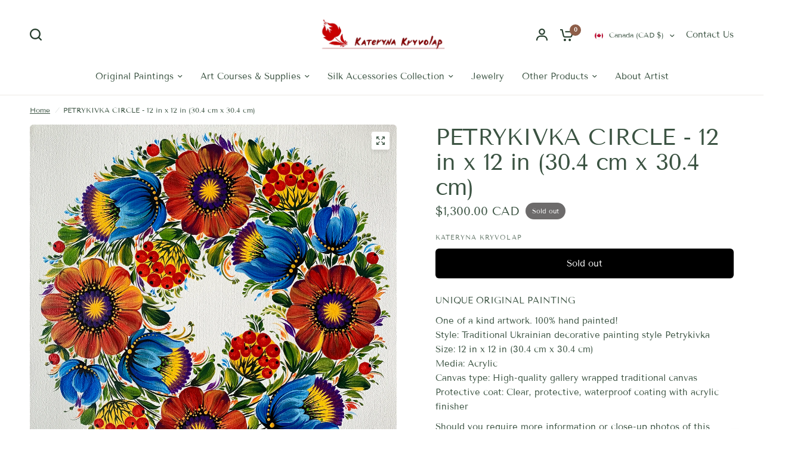

--- FILE ---
content_type: text/html; charset=utf-8
request_url: https://kryvolap.ca/products/petrykivka-circle-12-in-x-12-in-30-4-cm-x-30-4-cm
body_size: 45690
content:
<!doctype html><html class="no-js" lang="en" dir="ltr">
<head>
 
<meta charset="utf-8">
	<meta http-equiv="X-UA-Compatible" content="IE=edge,chrome=1">
	<meta name="viewport" content="width=device-width, initial-scale=1, maximum-scale=5, viewport-fit=cover">
	<meta name="theme-color" content="#ffffff">
	<link rel="canonical" href="https://kryvolap.ca/products/petrykivka-circle-12-in-x-12-in-30-4-cm-x-30-4-cm">
	<link rel="preconnect" href="https://cdn.shopify.com" crossorigin>
	<link rel="preload" as="style" href="//kryvolap.ca/cdn/shop/t/8/assets/app.css?v=118889837178280339811758604111">
<link rel="preload" as="style" href="//kryvolap.ca/cdn/shop/t/8/assets/product-grid.css?v=128401113913147242401716907836">
<link rel="preload" as="style" href="//kryvolap.ca/cdn/shop/t/8/assets/product.css?v=1567973764662124851716907837">



<link rel="preload" as="script" href="//kryvolap.ca/cdn/shop/t/8/assets/animations.min.js?v=147813703405119417831713556240">

<link rel="preload" as="script" href="//kryvolap.ca/cdn/shop/t/8/assets/header.js?v=6094887744313169711713556240">
<link rel="preload" as="script" href="//kryvolap.ca/cdn/shop/t/8/assets/vendor.min.js?v=3813312436454354751715874144">
<link rel="preload" as="script" href="//kryvolap.ca/cdn/shop/t/8/assets/app.js?v=24564654912936275101714658924">

<script>
window.lazySizesConfig = window.lazySizesConfig || {};
window.lazySizesConfig.expand = 250;
window.lazySizesConfig.loadMode = 1;
window.lazySizesConfig.loadHidden = false;
</script>


	

	<title>
	PETRYKIVKA CIRCLE - 12 in x 12 in (30.4 cm x 30.4 cm) &ndash; Kateryna Kryvolap
	</title>

	
	<meta name="description" content="UNIQUE ORIGINAL PAINTING One of a kind artwork. 100% hand painted!Style: Traditional Ukrainian decorative painting style PetrykivkaSize: 12 in x 12 in (30.4 cm x 30.4 cm)Media: AcrylicCanvas type: High-quality gallery wrapped traditional canvasProtective coat: Clear, protective, waterproof coating with acrylic finisher">
	
<link rel="preconnect" href="https://fonts.shopifycdn.com" crossorigin>

<meta property="og:site_name" content="Kateryna Kryvolap">
<meta property="og:url" content="https://kryvolap.ca/products/petrykivka-circle-12-in-x-12-in-30-4-cm-x-30-4-cm">
<meta property="og:title" content="PETRYKIVKA CIRCLE - 12 in x 12 in (30.4 cm x 30.4 cm)">
<meta property="og:type" content="product">
<meta property="og:description" content="UNIQUE ORIGINAL PAINTING One of a kind artwork. 100% hand painted!Style: Traditional Ukrainian decorative painting style PetrykivkaSize: 12 in x 12 in (30.4 cm x 30.4 cm)Media: AcrylicCanvas type: High-quality gallery wrapped traditional canvasProtective coat: Clear, protective, waterproof coating with acrylic finisher"><meta property="og:image" content="http://kryvolap.ca/cdn/shop/products/image_2653b6dc-daf0-4697-95cb-7d58b5b18476.jpg?v=1679185392">
  <meta property="og:image:secure_url" content="https://kryvolap.ca/cdn/shop/products/image_2653b6dc-daf0-4697-95cb-7d58b5b18476.jpg?v=1679185392">
  <meta property="og:image:width" content="2867">
  <meta property="og:image:height" content="2886"><meta property="og:price:amount" content="1,300.00">
  <meta property="og:price:currency" content="CAD"><meta name="twitter:card" content="summary_large_image">
<meta name="twitter:title" content="PETRYKIVKA CIRCLE - 12 in x 12 in (30.4 cm x 30.4 cm)">
<meta name="twitter:description" content="UNIQUE ORIGINAL PAINTING One of a kind artwork. 100% hand painted!Style: Traditional Ukrainian decorative painting style PetrykivkaSize: 12 in x 12 in (30.4 cm x 30.4 cm)Media: AcrylicCanvas type: High-quality gallery wrapped traditional canvasProtective coat: Clear, protective, waterproof coating with acrylic finisher">


	<link href="//kryvolap.ca/cdn/shop/t/8/assets/app.css?v=118889837178280339811758604111" rel="stylesheet" type="text/css" media="all" />
	<link href="//kryvolap.ca/cdn/shop/t/8/assets/product-grid.css?v=128401113913147242401716907836" rel="stylesheet" type="text/css" media="all" />
    <link href="//kryvolap.ca/cdn/shop/t/8/assets/custom.css?v=118468460721754942211760350149" rel="stylesheet" type="text/css" media="all" />
  

	<style data-shopify>
	@font-face {
  font-family: "Tenor Sans";
  font-weight: 400;
  font-style: normal;
  font-display: swap;
  src: url("//kryvolap.ca/cdn/fonts/tenor_sans/tenorsans_n4.966071a72c28462a9256039d3e3dc5b0cf314f65.woff2") format("woff2"),
       url("//kryvolap.ca/cdn/fonts/tenor_sans/tenorsans_n4.2282841d948f9649ba5c3cad6ea46df268141820.woff") format("woff");
}


		@font-face {
  font-family: "Playfair Display";
  font-weight: 700;
  font-style: normal;
  font-display: swap;
  src: url("//kryvolap.ca/cdn/fonts/playfair_display/playfairdisplay_n7.592b3435e0fff3f50b26d410c73ae7ec893f6910.woff2") format("woff2"),
       url("//kryvolap.ca/cdn/fonts/playfair_display/playfairdisplay_n7.998b1417dec711058cce2abb61a0b8c59066498f.woff") format("woff");
}

@font-face {
  font-family: "Playfair Display";
  font-weight: 400;
  font-style: normal;
  font-display: swap;
  src: url("//kryvolap.ca/cdn/fonts/playfair_display/playfairdisplay_n4.9980f3e16959dc89137cc1369bfc3ae98af1deb9.woff2") format("woff2"),
       url("//kryvolap.ca/cdn/fonts/playfair_display/playfairdisplay_n4.c562b7c8e5637886a811d2a017f9e023166064ee.woff") format("woff");
}

h1,h2,h3,h4,h5,h6,
	.h1,.h2,.h3,.h4,.h5,.h6,
	.logolink.text-logo,
	.heading-font,
	.h1-xlarge,
	.h1-large,
	blockquote p,
	blockquote span,
	.customer-addresses .my-address .address-index {
		font-style: normal;
		font-weight: 700;
		font-family: "Playfair Display", serif;
	}
	body,
	.body-font,
	.thb-product-detail .product-title {
		font-style: normal;
		font-weight: 400;
		font-family: "Tenor Sans", sans-serif;
	}
	:root {

		--font-body-scale: 1.0;
		--font-body-line-height-scale: 1.0;
		--font-body-letter-spacing: 0.0em;
		--font-announcement-scale: 1.0;
		--font-body-medium-weight: 500;
    --font-body-bold-weight: 600;
		--font-heading-scale: 1.15;
		--font-heading-line-height-scale: 1.0;
		--font-heading-letter-spacing: -0.02em;
		--font-navigation-scale: 1.0;
		--font-product-price-scale: 1.0;
		--font-product-title-scale: 1.0;
		--font-product-title-line-height-scale: 1.0;
		--button-letter-spacing: 0.0em;

		--block-border-radius: 6px;
		--button-border-radius: 6px;
		--input-border-radius: 6px;

		--bg-body: #ffffff;
		--bg-body-rgb: 255,255,255;
		--bg-body-darken: #f7f7f7;
		--payment-terms-background-color: #ffffff;
		
		--color-body: #3b5342;
		--color-body-rgb: 59,83,66;
		--color-heading: #263d2d;
		--color-heading-rgb: 38,61,45;

		--color-accent: #8d5d48;
		--color-accent-hover: #754d3c;
		--color-accent-rgb: 141,93,72;
		--color-border: #edeae6;
		--color-form-border: #D3D3D3;
		--color-overlay-rgb: 159,163,167;--color-drawer-bg: #ffffff;
			--color-drawer-bg-rgb: 255,255,255;--color-announcement-bar-text: #ffffff;--color-announcement-bar-bg: #e53f3f;--color-secondary-menu-text: #3b5342;--color-secondary-menu-bg: #f1ece9;--color-header-bg: #ffffff;
			--color-header-bg-rgb: 255,255,255;--color-header-text: #263d2d;
			--color-header-text-rgb: 38,61,45;--color-header-links: #3b5342;--color-header-links-hover: #8d5d48;--color-header-icons: #263d2d;--color-header-border: #E2E2E2;--solid-button-background: #263d2d;
			--solid-button-background-hover: #18271d;--solid-button-label: #ffffff;--white-button-label: #2c2d2e;--color-price: #3b5342;
			--color-price-rgb: 59,83,66;--color-price-discounted: #C62A32;--color-star: #FFAA47;--color-inventory-instock: #279A4B;--color-inventory-lowstock: #e97f32;--section-spacing-mobile: 50px;
		--section-spacing-desktop: 70px;--color-product-card-bg: #fcf9f6;--color-article-card-bg: #fcf9f6;--color-badge-text: #ffffff;--color-badge-sold-out: #6d6b6b;--color-badge-sale: #C62A32;--color-badge-preorder: #666666;--badge-corner-radius: 14px;--color-footer-heading: #FFFFFF;
			--color-footer-heading-rgb: 255,255,255;--color-footer-text: #dadce0;
			--color-footer-text-rgb: 218,220,224;--color-footer-link: #aaaeb6;--color-footer-link-hover: #FFFFFF;--color-footer-border: #868d94;
			--color-footer-border-rgb: 134,141,148;--color-footer-bg: #000000;}
</style>


	<script>
		window.theme = window.theme || {};
		theme = {
			settings: {
				money_with_currency_format:"\u003cspan class=money\u003e${{amount}}\u003c\/span\u003e",
				cart_drawer:true},
			routes: {
				root_url: '/',
				cart_url: '/cart',
				cart_add_url: '/cart/add',
				search_url: '/search',
				cart_change_url: '/cart/change',
				cart_update_url: '/cart/update',
				predictive_search_url: '/search/suggest',
			},
			variantStrings: {
        addToCart: `Add to cart`,
        soldOut: `Sold out`,
        unavailable: `Unavailable`,
        preOrder: `Pre-order`,
      },
			strings: {
				requiresTerms: `You must agree with the terms and conditions of sales to check out`,
				shippingEstimatorNoResults: `Sorry, we do not ship to your address.`,
				shippingEstimatorOneResult: `There is one shipping rate for your address:`,
				shippingEstimatorMultipleResults: `There are several shipping rates for your address:`,
				shippingEstimatorError: `One or more error occurred while retrieving shipping rates:`
			}
		};
	</script>
	<script>window.performance && window.performance.mark && window.performance.mark('shopify.content_for_header.start');</script><meta name="google-site-verification" content="mXMPSnZP2JssmSJFncLtohTLRqVn182E2yAwC7BbPRg">
<meta id="shopify-digital-wallet" name="shopify-digital-wallet" content="/2791669817/digital_wallets/dialog">
<meta name="shopify-checkout-api-token" content="f18f043f36f67e77d819b9e1bf4c03d1">
<meta id="in-context-paypal-metadata" data-shop-id="2791669817" data-venmo-supported="false" data-environment="production" data-locale="en_US" data-paypal-v4="true" data-currency="CAD">
<link rel="alternate" type="application/json+oembed" href="https://kryvolap.ca/products/petrykivka-circle-12-in-x-12-in-30-4-cm-x-30-4-cm.oembed">
<script async="async" src="/checkouts/internal/preloads.js?locale=en-CA"></script>
<link rel="preconnect" href="https://shop.app" crossorigin="anonymous">
<script async="async" src="https://shop.app/checkouts/internal/preloads.js?locale=en-CA&shop_id=2791669817" crossorigin="anonymous"></script>
<script id="apple-pay-shop-capabilities" type="application/json">{"shopId":2791669817,"countryCode":"CA","currencyCode":"CAD","merchantCapabilities":["supports3DS"],"merchantId":"gid:\/\/shopify\/Shop\/2791669817","merchantName":"Kateryna Kryvolap","requiredBillingContactFields":["postalAddress","email","phone"],"requiredShippingContactFields":["postalAddress","email","phone"],"shippingType":"shipping","supportedNetworks":["visa","masterCard","amex","discover","interac","jcb"],"total":{"type":"pending","label":"Kateryna Kryvolap","amount":"1.00"},"shopifyPaymentsEnabled":true,"supportsSubscriptions":true}</script>
<script id="shopify-features" type="application/json">{"accessToken":"f18f043f36f67e77d819b9e1bf4c03d1","betas":["rich-media-storefront-analytics"],"domain":"kryvolap.ca","predictiveSearch":true,"shopId":2791669817,"locale":"en"}</script>
<script>var Shopify = Shopify || {};
Shopify.shop = "kateryna-kryvolap.myshopify.com";
Shopify.locale = "en";
Shopify.currency = {"active":"CAD","rate":"1.0"};
Shopify.country = "CA";
Shopify.theme = {"name":"Vision-Customized","id":133796233386,"schema_name":"Vision","schema_version":"2.8.2","theme_store_id":2053,"role":"main"};
Shopify.theme.handle = "null";
Shopify.theme.style = {"id":null,"handle":null};
Shopify.cdnHost = "kryvolap.ca/cdn";
Shopify.routes = Shopify.routes || {};
Shopify.routes.root = "/";</script>
<script type="module">!function(o){(o.Shopify=o.Shopify||{}).modules=!0}(window);</script>
<script>!function(o){function n(){var o=[];function n(){o.push(Array.prototype.slice.apply(arguments))}return n.q=o,n}var t=o.Shopify=o.Shopify||{};t.loadFeatures=n(),t.autoloadFeatures=n()}(window);</script>
<script>
  window.ShopifyPay = window.ShopifyPay || {};
  window.ShopifyPay.apiHost = "shop.app\/pay";
  window.ShopifyPay.redirectState = null;
</script>
<script id="shop-js-analytics" type="application/json">{"pageType":"product"}</script>
<script defer="defer" async type="module" src="//kryvolap.ca/cdn/shopifycloud/shop-js/modules/v2/client.init-shop-cart-sync_BT-GjEfc.en.esm.js"></script>
<script defer="defer" async type="module" src="//kryvolap.ca/cdn/shopifycloud/shop-js/modules/v2/chunk.common_D58fp_Oc.esm.js"></script>
<script defer="defer" async type="module" src="//kryvolap.ca/cdn/shopifycloud/shop-js/modules/v2/chunk.modal_xMitdFEc.esm.js"></script>
<script type="module">
  await import("//kryvolap.ca/cdn/shopifycloud/shop-js/modules/v2/client.init-shop-cart-sync_BT-GjEfc.en.esm.js");
await import("//kryvolap.ca/cdn/shopifycloud/shop-js/modules/v2/chunk.common_D58fp_Oc.esm.js");
await import("//kryvolap.ca/cdn/shopifycloud/shop-js/modules/v2/chunk.modal_xMitdFEc.esm.js");

  window.Shopify.SignInWithShop?.initShopCartSync?.({"fedCMEnabled":true,"windoidEnabled":true});

</script>
<script defer="defer" async type="module" src="//kryvolap.ca/cdn/shopifycloud/shop-js/modules/v2/client.payment-terms_Ci9AEqFq.en.esm.js"></script>
<script defer="defer" async type="module" src="//kryvolap.ca/cdn/shopifycloud/shop-js/modules/v2/chunk.common_D58fp_Oc.esm.js"></script>
<script defer="defer" async type="module" src="//kryvolap.ca/cdn/shopifycloud/shop-js/modules/v2/chunk.modal_xMitdFEc.esm.js"></script>
<script type="module">
  await import("//kryvolap.ca/cdn/shopifycloud/shop-js/modules/v2/client.payment-terms_Ci9AEqFq.en.esm.js");
await import("//kryvolap.ca/cdn/shopifycloud/shop-js/modules/v2/chunk.common_D58fp_Oc.esm.js");
await import("//kryvolap.ca/cdn/shopifycloud/shop-js/modules/v2/chunk.modal_xMitdFEc.esm.js");

  
</script>
<script>
  window.Shopify = window.Shopify || {};
  if (!window.Shopify.featureAssets) window.Shopify.featureAssets = {};
  window.Shopify.featureAssets['shop-js'] = {"shop-cart-sync":["modules/v2/client.shop-cart-sync_DZOKe7Ll.en.esm.js","modules/v2/chunk.common_D58fp_Oc.esm.js","modules/v2/chunk.modal_xMitdFEc.esm.js"],"init-fed-cm":["modules/v2/client.init-fed-cm_B6oLuCjv.en.esm.js","modules/v2/chunk.common_D58fp_Oc.esm.js","modules/v2/chunk.modal_xMitdFEc.esm.js"],"shop-cash-offers":["modules/v2/client.shop-cash-offers_D2sdYoxE.en.esm.js","modules/v2/chunk.common_D58fp_Oc.esm.js","modules/v2/chunk.modal_xMitdFEc.esm.js"],"shop-login-button":["modules/v2/client.shop-login-button_QeVjl5Y3.en.esm.js","modules/v2/chunk.common_D58fp_Oc.esm.js","modules/v2/chunk.modal_xMitdFEc.esm.js"],"pay-button":["modules/v2/client.pay-button_DXTOsIq6.en.esm.js","modules/v2/chunk.common_D58fp_Oc.esm.js","modules/v2/chunk.modal_xMitdFEc.esm.js"],"shop-button":["modules/v2/client.shop-button_DQZHx9pm.en.esm.js","modules/v2/chunk.common_D58fp_Oc.esm.js","modules/v2/chunk.modal_xMitdFEc.esm.js"],"avatar":["modules/v2/client.avatar_BTnouDA3.en.esm.js"],"init-windoid":["modules/v2/client.init-windoid_CR1B-cfM.en.esm.js","modules/v2/chunk.common_D58fp_Oc.esm.js","modules/v2/chunk.modal_xMitdFEc.esm.js"],"init-shop-for-new-customer-accounts":["modules/v2/client.init-shop-for-new-customer-accounts_C_vY_xzh.en.esm.js","modules/v2/client.shop-login-button_QeVjl5Y3.en.esm.js","modules/v2/chunk.common_D58fp_Oc.esm.js","modules/v2/chunk.modal_xMitdFEc.esm.js"],"init-shop-email-lookup-coordinator":["modules/v2/client.init-shop-email-lookup-coordinator_BI7n9ZSv.en.esm.js","modules/v2/chunk.common_D58fp_Oc.esm.js","modules/v2/chunk.modal_xMitdFEc.esm.js"],"init-shop-cart-sync":["modules/v2/client.init-shop-cart-sync_BT-GjEfc.en.esm.js","modules/v2/chunk.common_D58fp_Oc.esm.js","modules/v2/chunk.modal_xMitdFEc.esm.js"],"shop-toast-manager":["modules/v2/client.shop-toast-manager_DiYdP3xc.en.esm.js","modules/v2/chunk.common_D58fp_Oc.esm.js","modules/v2/chunk.modal_xMitdFEc.esm.js"],"init-customer-accounts":["modules/v2/client.init-customer-accounts_D9ZNqS-Q.en.esm.js","modules/v2/client.shop-login-button_QeVjl5Y3.en.esm.js","modules/v2/chunk.common_D58fp_Oc.esm.js","modules/v2/chunk.modal_xMitdFEc.esm.js"],"init-customer-accounts-sign-up":["modules/v2/client.init-customer-accounts-sign-up_iGw4briv.en.esm.js","modules/v2/client.shop-login-button_QeVjl5Y3.en.esm.js","modules/v2/chunk.common_D58fp_Oc.esm.js","modules/v2/chunk.modal_xMitdFEc.esm.js"],"shop-follow-button":["modules/v2/client.shop-follow-button_CqMgW2wH.en.esm.js","modules/v2/chunk.common_D58fp_Oc.esm.js","modules/v2/chunk.modal_xMitdFEc.esm.js"],"checkout-modal":["modules/v2/client.checkout-modal_xHeaAweL.en.esm.js","modules/v2/chunk.common_D58fp_Oc.esm.js","modules/v2/chunk.modal_xMitdFEc.esm.js"],"shop-login":["modules/v2/client.shop-login_D91U-Q7h.en.esm.js","modules/v2/chunk.common_D58fp_Oc.esm.js","modules/v2/chunk.modal_xMitdFEc.esm.js"],"lead-capture":["modules/v2/client.lead-capture_BJmE1dJe.en.esm.js","modules/v2/chunk.common_D58fp_Oc.esm.js","modules/v2/chunk.modal_xMitdFEc.esm.js"],"payment-terms":["modules/v2/client.payment-terms_Ci9AEqFq.en.esm.js","modules/v2/chunk.common_D58fp_Oc.esm.js","modules/v2/chunk.modal_xMitdFEc.esm.js"]};
</script>
<script>(function() {
  var isLoaded = false;
  function asyncLoad() {
    if (isLoaded) return;
    isLoaded = true;
    var urls = ["https:\/\/cdn.seguno.com\/storefront.js?v=1.0.0\u0026id=908f109549dc421688637a08dae4c7d2\u0026bv=1561492721000\u0026cv=1561492724000\u0026shop=kateryna-kryvolap.myshopify.com","https:\/\/cdn.nfcube.com\/instafeed-0aa29649547699acd0d1ec34be9ed611.js?shop=kateryna-kryvolap.myshopify.com","https:\/\/chimpstatic.com\/mcjs-connected\/js\/users\/d2eeba0d54fc291441783151c\/53995ccb3423c6cea8c594a6a.js?shop=kateryna-kryvolap.myshopify.com","https:\/\/ecommplugins-scripts.trustpilot.com\/v2.1\/js\/header.min.js?settings=eyJrZXkiOiJLQ0FDbUd5bXpiR3lOcWtuIiwicyI6Im5vbmUifQ==\u0026v=2.5\u0026shop=kateryna-kryvolap.myshopify.com","https:\/\/ecommplugins-trustboxsettings.trustpilot.com\/kateryna-kryvolap.myshopify.com.js?settings=1758990359368\u0026shop=kateryna-kryvolap.myshopify.com","https:\/\/widget.trustpilot.com\/bootstrap\/v5\/tp.widget.sync.bootstrap.min.js?shop=kateryna-kryvolap.myshopify.com","https:\/\/widget.trustpilot.com\/bootstrap\/v5\/tp.widget.sync.bootstrap.min.js?shop=kateryna-kryvolap.myshopify.com","https:\/\/cdn-bundler.nice-team.net\/app\/js\/bundler.js?shop=kateryna-kryvolap.myshopify.com","https:\/\/ecommplugins-scripts.trustpilot.com\/v2.1\/js\/success.min.js?settings=eyJrZXkiOiJLQ0FDbUd5bXpiR3lOcWtuIiwicyI6Im5vbmUiLCJ0IjpbIm9yZGVycy9mdWxmaWxsZWQiXSwidiI6IiIsImEiOiIifQ==\u0026shop=kateryna-kryvolap.myshopify.com"];
    for (var i = 0; i < urls.length; i++) {
      var s = document.createElement('script');
      s.type = 'text/javascript';
      s.async = true;
      s.src = urls[i];
      var x = document.getElementsByTagName('script')[0];
      x.parentNode.insertBefore(s, x);
    }
  };
  if(window.attachEvent) {
    window.attachEvent('onload', asyncLoad);
  } else {
    window.addEventListener('load', asyncLoad, false);
  }
})();</script>
<script id="__st">var __st={"a":2791669817,"offset":-25200,"reqid":"6836fb8b-bd2f-40a3-9e57-b67797f0fadf-1769457643","pageurl":"kryvolap.ca\/products\/petrykivka-circle-12-in-x-12-in-30-4-cm-x-30-4-cm","u":"53752cda32e5","p":"product","rtyp":"product","rid":7705189318826};</script>
<script>window.ShopifyPaypalV4VisibilityTracking = true;</script>
<script id="captcha-bootstrap">!function(){'use strict';const t='contact',e='account',n='new_comment',o=[[t,t],['blogs',n],['comments',n],[t,'customer']],c=[[e,'customer_login'],[e,'guest_login'],[e,'recover_customer_password'],[e,'create_customer']],r=t=>t.map((([t,e])=>`form[action*='/${t}']:not([data-nocaptcha='true']) input[name='form_type'][value='${e}']`)).join(','),a=t=>()=>t?[...document.querySelectorAll(t)].map((t=>t.form)):[];function s(){const t=[...o],e=r(t);return a(e)}const i='password',u='form_key',d=['recaptcha-v3-token','g-recaptcha-response','h-captcha-response',i],f=()=>{try{return window.sessionStorage}catch{return}},m='__shopify_v',_=t=>t.elements[u];function p(t,e,n=!1){try{const o=window.sessionStorage,c=JSON.parse(o.getItem(e)),{data:r}=function(t){const{data:e,action:n}=t;return t[m]||n?{data:e,action:n}:{data:t,action:n}}(c);for(const[e,n]of Object.entries(r))t.elements[e]&&(t.elements[e].value=n);n&&o.removeItem(e)}catch(o){console.error('form repopulation failed',{error:o})}}const l='form_type',E='cptcha';function T(t){t.dataset[E]=!0}const w=window,h=w.document,L='Shopify',v='ce_forms',y='captcha';let A=!1;((t,e)=>{const n=(g='f06e6c50-85a8-45c8-87d0-21a2b65856fe',I='https://cdn.shopify.com/shopifycloud/storefront-forms-hcaptcha/ce_storefront_forms_captcha_hcaptcha.v1.5.2.iife.js',D={infoText:'Protected by hCaptcha',privacyText:'Privacy',termsText:'Terms'},(t,e,n)=>{const o=w[L][v],c=o.bindForm;if(c)return c(t,g,e,D).then(n);var r;o.q.push([[t,g,e,D],n]),r=I,A||(h.body.append(Object.assign(h.createElement('script'),{id:'captcha-provider',async:!0,src:r})),A=!0)});var g,I,D;w[L]=w[L]||{},w[L][v]=w[L][v]||{},w[L][v].q=[],w[L][y]=w[L][y]||{},w[L][y].protect=function(t,e){n(t,void 0,e),T(t)},Object.freeze(w[L][y]),function(t,e,n,w,h,L){const[v,y,A,g]=function(t,e,n){const i=e?o:[],u=t?c:[],d=[...i,...u],f=r(d),m=r(i),_=r(d.filter((([t,e])=>n.includes(e))));return[a(f),a(m),a(_),s()]}(w,h,L),I=t=>{const e=t.target;return e instanceof HTMLFormElement?e:e&&e.form},D=t=>v().includes(t);t.addEventListener('submit',(t=>{const e=I(t);if(!e)return;const n=D(e)&&!e.dataset.hcaptchaBound&&!e.dataset.recaptchaBound,o=_(e),c=g().includes(e)&&(!o||!o.value);(n||c)&&t.preventDefault(),c&&!n&&(function(t){try{if(!f())return;!function(t){const e=f();if(!e)return;const n=_(t);if(!n)return;const o=n.value;o&&e.removeItem(o)}(t);const e=Array.from(Array(32),(()=>Math.random().toString(36)[2])).join('');!function(t,e){_(t)||t.append(Object.assign(document.createElement('input'),{type:'hidden',name:u})),t.elements[u].value=e}(t,e),function(t,e){const n=f();if(!n)return;const o=[...t.querySelectorAll(`input[type='${i}']`)].map((({name:t})=>t)),c=[...d,...o],r={};for(const[a,s]of new FormData(t).entries())c.includes(a)||(r[a]=s);n.setItem(e,JSON.stringify({[m]:1,action:t.action,data:r}))}(t,e)}catch(e){console.error('failed to persist form',e)}}(e),e.submit())}));const S=(t,e)=>{t&&!t.dataset[E]&&(n(t,e.some((e=>e===t))),T(t))};for(const o of['focusin','change'])t.addEventListener(o,(t=>{const e=I(t);D(e)&&S(e,y())}));const B=e.get('form_key'),M=e.get(l),P=B&&M;t.addEventListener('DOMContentLoaded',(()=>{const t=y();if(P)for(const e of t)e.elements[l].value===M&&p(e,B);[...new Set([...A(),...v().filter((t=>'true'===t.dataset.shopifyCaptcha))])].forEach((e=>S(e,t)))}))}(h,new URLSearchParams(w.location.search),n,t,e,['guest_login'])})(!0,!0)}();</script>
<script integrity="sha256-4kQ18oKyAcykRKYeNunJcIwy7WH5gtpwJnB7kiuLZ1E=" data-source-attribution="shopify.loadfeatures" defer="defer" src="//kryvolap.ca/cdn/shopifycloud/storefront/assets/storefront/load_feature-a0a9edcb.js" crossorigin="anonymous"></script>
<script crossorigin="anonymous" defer="defer" src="//kryvolap.ca/cdn/shopifycloud/storefront/assets/shopify_pay/storefront-65b4c6d7.js?v=20250812"></script>
<script data-source-attribution="shopify.dynamic_checkout.dynamic.init">var Shopify=Shopify||{};Shopify.PaymentButton=Shopify.PaymentButton||{isStorefrontPortableWallets:!0,init:function(){window.Shopify.PaymentButton.init=function(){};var t=document.createElement("script");t.src="https://kryvolap.ca/cdn/shopifycloud/portable-wallets/latest/portable-wallets.en.js",t.type="module",document.head.appendChild(t)}};
</script>
<script data-source-attribution="shopify.dynamic_checkout.buyer_consent">
  function portableWalletsHideBuyerConsent(e){var t=document.getElementById("shopify-buyer-consent"),n=document.getElementById("shopify-subscription-policy-button");t&&n&&(t.classList.add("hidden"),t.setAttribute("aria-hidden","true"),n.removeEventListener("click",e))}function portableWalletsShowBuyerConsent(e){var t=document.getElementById("shopify-buyer-consent"),n=document.getElementById("shopify-subscription-policy-button");t&&n&&(t.classList.remove("hidden"),t.removeAttribute("aria-hidden"),n.addEventListener("click",e))}window.Shopify?.PaymentButton&&(window.Shopify.PaymentButton.hideBuyerConsent=portableWalletsHideBuyerConsent,window.Shopify.PaymentButton.showBuyerConsent=portableWalletsShowBuyerConsent);
</script>
<script>
  function portableWalletsCleanup(e){e&&e.src&&console.error("Failed to load portable wallets script "+e.src);var t=document.querySelectorAll("shopify-accelerated-checkout .shopify-payment-button__skeleton, shopify-accelerated-checkout-cart .wallet-cart-button__skeleton"),e=document.getElementById("shopify-buyer-consent");for(let e=0;e<t.length;e++)t[e].remove();e&&e.remove()}function portableWalletsNotLoadedAsModule(e){e instanceof ErrorEvent&&"string"==typeof e.message&&e.message.includes("import.meta")&&"string"==typeof e.filename&&e.filename.includes("portable-wallets")&&(window.removeEventListener("error",portableWalletsNotLoadedAsModule),window.Shopify.PaymentButton.failedToLoad=e,"loading"===document.readyState?document.addEventListener("DOMContentLoaded",window.Shopify.PaymentButton.init):window.Shopify.PaymentButton.init())}window.addEventListener("error",portableWalletsNotLoadedAsModule);
</script>

<script type="module" src="https://kryvolap.ca/cdn/shopifycloud/portable-wallets/latest/portable-wallets.en.js" onError="portableWalletsCleanup(this)" crossorigin="anonymous"></script>
<script nomodule>
  document.addEventListener("DOMContentLoaded", portableWalletsCleanup);
</script>

<script id='scb4127' type='text/javascript' async='' src='https://kryvolap.ca/cdn/shopifycloud/privacy-banner/storefront-banner.js'></script><link id="shopify-accelerated-checkout-styles" rel="stylesheet" media="screen" href="https://kryvolap.ca/cdn/shopifycloud/portable-wallets/latest/accelerated-checkout-backwards-compat.css" crossorigin="anonymous">
<style id="shopify-accelerated-checkout-cart">
        #shopify-buyer-consent {
  margin-top: 1em;
  display: inline-block;
  width: 100%;
}

#shopify-buyer-consent.hidden {
  display: none;
}

#shopify-subscription-policy-button {
  background: none;
  border: none;
  padding: 0;
  text-decoration: underline;
  font-size: inherit;
  cursor: pointer;
}

#shopify-subscription-policy-button::before {
  box-shadow: none;
}

      </style>

<script>window.performance && window.performance.mark && window.performance.mark('shopify.content_for_header.end');</script> <!-- Header hook for plugins -->

	<script>document.documentElement.className = document.documentElement.className.replace('no-js', 'js');</script>
  
<script src="https://cdn.shopify.com/extensions/4e276193-403c-423f-833c-fefed71819cf/forms-2298/assets/shopify-forms-loader.js" type="text/javascript" defer="defer"></script>
<link href="https://monorail-edge.shopifysvc.com" rel="dns-prefetch">
<script>(function(){if ("sendBeacon" in navigator && "performance" in window) {try {var session_token_from_headers = performance.getEntriesByType('navigation')[0].serverTiming.find(x => x.name == '_s').description;} catch {var session_token_from_headers = undefined;}var session_cookie_matches = document.cookie.match(/_shopify_s=([^;]*)/);var session_token_from_cookie = session_cookie_matches && session_cookie_matches.length === 2 ? session_cookie_matches[1] : "";var session_token = session_token_from_headers || session_token_from_cookie || "";function handle_abandonment_event(e) {var entries = performance.getEntries().filter(function(entry) {return /monorail-edge.shopifysvc.com/.test(entry.name);});if (!window.abandonment_tracked && entries.length === 0) {window.abandonment_tracked = true;var currentMs = Date.now();var navigation_start = performance.timing.navigationStart;var payload = {shop_id: 2791669817,url: window.location.href,navigation_start,duration: currentMs - navigation_start,session_token,page_type: "product"};window.navigator.sendBeacon("https://monorail-edge.shopifysvc.com/v1/produce", JSON.stringify({schema_id: "online_store_buyer_site_abandonment/1.1",payload: payload,metadata: {event_created_at_ms: currentMs,event_sent_at_ms: currentMs}}));}}window.addEventListener('pagehide', handle_abandonment_event);}}());</script>
<script id="web-pixels-manager-setup">(function e(e,d,r,n,o){if(void 0===o&&(o={}),!Boolean(null===(a=null===(i=window.Shopify)||void 0===i?void 0:i.analytics)||void 0===a?void 0:a.replayQueue)){var i,a;window.Shopify=window.Shopify||{};var t=window.Shopify;t.analytics=t.analytics||{};var s=t.analytics;s.replayQueue=[],s.publish=function(e,d,r){return s.replayQueue.push([e,d,r]),!0};try{self.performance.mark("wpm:start")}catch(e){}var l=function(){var e={modern:/Edge?\/(1{2}[4-9]|1[2-9]\d|[2-9]\d{2}|\d{4,})\.\d+(\.\d+|)|Firefox\/(1{2}[4-9]|1[2-9]\d|[2-9]\d{2}|\d{4,})\.\d+(\.\d+|)|Chrom(ium|e)\/(9{2}|\d{3,})\.\d+(\.\d+|)|(Maci|X1{2}).+ Version\/(15\.\d+|(1[6-9]|[2-9]\d|\d{3,})\.\d+)([,.]\d+|)( \(\w+\)|)( Mobile\/\w+|) Safari\/|Chrome.+OPR\/(9{2}|\d{3,})\.\d+\.\d+|(CPU[ +]OS|iPhone[ +]OS|CPU[ +]iPhone|CPU IPhone OS|CPU iPad OS)[ +]+(15[._]\d+|(1[6-9]|[2-9]\d|\d{3,})[._]\d+)([._]\d+|)|Android:?[ /-](13[3-9]|1[4-9]\d|[2-9]\d{2}|\d{4,})(\.\d+|)(\.\d+|)|Android.+Firefox\/(13[5-9]|1[4-9]\d|[2-9]\d{2}|\d{4,})\.\d+(\.\d+|)|Android.+Chrom(ium|e)\/(13[3-9]|1[4-9]\d|[2-9]\d{2}|\d{4,})\.\d+(\.\d+|)|SamsungBrowser\/([2-9]\d|\d{3,})\.\d+/,legacy:/Edge?\/(1[6-9]|[2-9]\d|\d{3,})\.\d+(\.\d+|)|Firefox\/(5[4-9]|[6-9]\d|\d{3,})\.\d+(\.\d+|)|Chrom(ium|e)\/(5[1-9]|[6-9]\d|\d{3,})\.\d+(\.\d+|)([\d.]+$|.*Safari\/(?![\d.]+ Edge\/[\d.]+$))|(Maci|X1{2}).+ Version\/(10\.\d+|(1[1-9]|[2-9]\d|\d{3,})\.\d+)([,.]\d+|)( \(\w+\)|)( Mobile\/\w+|) Safari\/|Chrome.+OPR\/(3[89]|[4-9]\d|\d{3,})\.\d+\.\d+|(CPU[ +]OS|iPhone[ +]OS|CPU[ +]iPhone|CPU IPhone OS|CPU iPad OS)[ +]+(10[._]\d+|(1[1-9]|[2-9]\d|\d{3,})[._]\d+)([._]\d+|)|Android:?[ /-](13[3-9]|1[4-9]\d|[2-9]\d{2}|\d{4,})(\.\d+|)(\.\d+|)|Mobile Safari.+OPR\/([89]\d|\d{3,})\.\d+\.\d+|Android.+Firefox\/(13[5-9]|1[4-9]\d|[2-9]\d{2}|\d{4,})\.\d+(\.\d+|)|Android.+Chrom(ium|e)\/(13[3-9]|1[4-9]\d|[2-9]\d{2}|\d{4,})\.\d+(\.\d+|)|Android.+(UC? ?Browser|UCWEB|U3)[ /]?(15\.([5-9]|\d{2,})|(1[6-9]|[2-9]\d|\d{3,})\.\d+)\.\d+|SamsungBrowser\/(5\.\d+|([6-9]|\d{2,})\.\d+)|Android.+MQ{2}Browser\/(14(\.(9|\d{2,})|)|(1[5-9]|[2-9]\d|\d{3,})(\.\d+|))(\.\d+|)|K[Aa][Ii]OS\/(3\.\d+|([4-9]|\d{2,})\.\d+)(\.\d+|)/},d=e.modern,r=e.legacy,n=navigator.userAgent;return n.match(d)?"modern":n.match(r)?"legacy":"unknown"}(),u="modern"===l?"modern":"legacy",c=(null!=n?n:{modern:"",legacy:""})[u],f=function(e){return[e.baseUrl,"/wpm","/b",e.hashVersion,"modern"===e.buildTarget?"m":"l",".js"].join("")}({baseUrl:d,hashVersion:r,buildTarget:u}),m=function(e){var d=e.version,r=e.bundleTarget,n=e.surface,o=e.pageUrl,i=e.monorailEndpoint;return{emit:function(e){var a=e.status,t=e.errorMsg,s=(new Date).getTime(),l=JSON.stringify({metadata:{event_sent_at_ms:s},events:[{schema_id:"web_pixels_manager_load/3.1",payload:{version:d,bundle_target:r,page_url:o,status:a,surface:n,error_msg:t},metadata:{event_created_at_ms:s}}]});if(!i)return console&&console.warn&&console.warn("[Web Pixels Manager] No Monorail endpoint provided, skipping logging."),!1;try{return self.navigator.sendBeacon.bind(self.navigator)(i,l)}catch(e){}var u=new XMLHttpRequest;try{return u.open("POST",i,!0),u.setRequestHeader("Content-Type","text/plain"),u.send(l),!0}catch(e){return console&&console.warn&&console.warn("[Web Pixels Manager] Got an unhandled error while logging to Monorail."),!1}}}}({version:r,bundleTarget:l,surface:e.surface,pageUrl:self.location.href,monorailEndpoint:e.monorailEndpoint});try{o.browserTarget=l,function(e){var d=e.src,r=e.async,n=void 0===r||r,o=e.onload,i=e.onerror,a=e.sri,t=e.scriptDataAttributes,s=void 0===t?{}:t,l=document.createElement("script"),u=document.querySelector("head"),c=document.querySelector("body");if(l.async=n,l.src=d,a&&(l.integrity=a,l.crossOrigin="anonymous"),s)for(var f in s)if(Object.prototype.hasOwnProperty.call(s,f))try{l.dataset[f]=s[f]}catch(e){}if(o&&l.addEventListener("load",o),i&&l.addEventListener("error",i),u)u.appendChild(l);else{if(!c)throw new Error("Did not find a head or body element to append the script");c.appendChild(l)}}({src:f,async:!0,onload:function(){if(!function(){var e,d;return Boolean(null===(d=null===(e=window.Shopify)||void 0===e?void 0:e.analytics)||void 0===d?void 0:d.initialized)}()){var d=window.webPixelsManager.init(e)||void 0;if(d){var r=window.Shopify.analytics;r.replayQueue.forEach((function(e){var r=e[0],n=e[1],o=e[2];d.publishCustomEvent(r,n,o)})),r.replayQueue=[],r.publish=d.publishCustomEvent,r.visitor=d.visitor,r.initialized=!0}}},onerror:function(){return m.emit({status:"failed",errorMsg:"".concat(f," has failed to load")})},sri:function(e){var d=/^sha384-[A-Za-z0-9+/=]+$/;return"string"==typeof e&&d.test(e)}(c)?c:"",scriptDataAttributes:o}),m.emit({status:"loading"})}catch(e){m.emit({status:"failed",errorMsg:(null==e?void 0:e.message)||"Unknown error"})}}})({shopId: 2791669817,storefrontBaseUrl: "https://kryvolap.ca",extensionsBaseUrl: "https://extensions.shopifycdn.com/cdn/shopifycloud/web-pixels-manager",monorailEndpoint: "https://monorail-edge.shopifysvc.com/unstable/produce_batch",surface: "storefront-renderer",enabledBetaFlags: ["2dca8a86"],webPixelsConfigList: [{"id":"491585706","configuration":"{\"accountID\":\"242813\"}","eventPayloadVersion":"v1","runtimeContext":"STRICT","scriptVersion":"e9702cc0fbdd9453d46c7ca8e2f5a5f4","type":"APP","apiClientId":956606,"privacyPurposes":[],"dataSharingAdjustments":{"protectedCustomerApprovalScopes":["read_customer_personal_data"]}},{"id":"439582890","configuration":"{\"pixelCode\":\"CSTBC5JC77U4SATUAHVG\"}","eventPayloadVersion":"v1","runtimeContext":"STRICT","scriptVersion":"22e92c2ad45662f435e4801458fb78cc","type":"APP","apiClientId":4383523,"privacyPurposes":["ANALYTICS","MARKETING","SALE_OF_DATA"],"dataSharingAdjustments":{"protectedCustomerApprovalScopes":["read_customer_address","read_customer_email","read_customer_name","read_customer_personal_data","read_customer_phone"]}},{"id":"380960938","configuration":"{\"config\":\"{\\\"pixel_id\\\":\\\"G-X7HSKMF5LZ\\\",\\\"google_tag_ids\\\":[\\\"G-X7HSKMF5LZ\\\",\\\"AW-790836864\\\",\\\"GT-PBZC6WF\\\"],\\\"target_country\\\":\\\"CA\\\",\\\"gtag_events\\\":[{\\\"type\\\":\\\"begin_checkout\\\",\\\"action_label\\\":[\\\"G-X7HSKMF5LZ\\\",\\\"AW-790836864\\\/x-XsCLu574sBEIDtjPkC\\\"]},{\\\"type\\\":\\\"search\\\",\\\"action_label\\\":[\\\"G-X7HSKMF5LZ\\\",\\\"AW-790836864\\\/lWPACL6574sBEIDtjPkC\\\"]},{\\\"type\\\":\\\"view_item\\\",\\\"action_label\\\":[\\\"G-X7HSKMF5LZ\\\",\\\"AW-790836864\\\/No_nCLW574sBEIDtjPkC\\\",\\\"MC-KRQ819M84P\\\"]},{\\\"type\\\":\\\"purchase\\\",\\\"action_label\\\":[\\\"G-X7HSKMF5LZ\\\",\\\"AW-790836864\\\/X7HPCLK574sBEIDtjPkC\\\",\\\"MC-KRQ819M84P\\\"]},{\\\"type\\\":\\\"page_view\\\",\\\"action_label\\\":[\\\"G-X7HSKMF5LZ\\\",\\\"AW-790836864\\\/YGkkCK-574sBEIDtjPkC\\\",\\\"MC-KRQ819M84P\\\"]},{\\\"type\\\":\\\"add_payment_info\\\",\\\"action_label\\\":[\\\"G-X7HSKMF5LZ\\\",\\\"AW-790836864\\\/gz5XCMG574sBEIDtjPkC\\\"]},{\\\"type\\\":\\\"add_to_cart\\\",\\\"action_label\\\":[\\\"G-X7HSKMF5LZ\\\",\\\"AW-790836864\\\/TT0iCLi574sBEIDtjPkC\\\"]}],\\\"enable_monitoring_mode\\\":false}\"}","eventPayloadVersion":"v1","runtimeContext":"OPEN","scriptVersion":"b2a88bafab3e21179ed38636efcd8a93","type":"APP","apiClientId":1780363,"privacyPurposes":[],"dataSharingAdjustments":{"protectedCustomerApprovalScopes":["read_customer_address","read_customer_email","read_customer_name","read_customer_personal_data","read_customer_phone"]}},{"id":"105119914","configuration":"{\"pixel_id\":\"172360313599264\",\"pixel_type\":\"facebook_pixel\",\"metaapp_system_user_token\":\"-\"}","eventPayloadVersion":"v1","runtimeContext":"OPEN","scriptVersion":"ca16bc87fe92b6042fbaa3acc2fbdaa6","type":"APP","apiClientId":2329312,"privacyPurposes":["ANALYTICS","MARKETING","SALE_OF_DATA"],"dataSharingAdjustments":{"protectedCustomerApprovalScopes":["read_customer_address","read_customer_email","read_customer_name","read_customer_personal_data","read_customer_phone"]}},{"id":"41582762","configuration":"{\"tagID\":\"2613054794753\"}","eventPayloadVersion":"v1","runtimeContext":"STRICT","scriptVersion":"18031546ee651571ed29edbe71a3550b","type":"APP","apiClientId":3009811,"privacyPurposes":["ANALYTICS","MARKETING","SALE_OF_DATA"],"dataSharingAdjustments":{"protectedCustomerApprovalScopes":["read_customer_address","read_customer_email","read_customer_name","read_customer_personal_data","read_customer_phone"]}},{"id":"shopify-app-pixel","configuration":"{}","eventPayloadVersion":"v1","runtimeContext":"STRICT","scriptVersion":"0450","apiClientId":"shopify-pixel","type":"APP","privacyPurposes":["ANALYTICS","MARKETING"]},{"id":"shopify-custom-pixel","eventPayloadVersion":"v1","runtimeContext":"LAX","scriptVersion":"0450","apiClientId":"shopify-pixel","type":"CUSTOM","privacyPurposes":["ANALYTICS","MARKETING"]}],isMerchantRequest: false,initData: {"shop":{"name":"Kateryna Kryvolap","paymentSettings":{"currencyCode":"CAD"},"myshopifyDomain":"kateryna-kryvolap.myshopify.com","countryCode":"CA","storefrontUrl":"https:\/\/kryvolap.ca"},"customer":null,"cart":null,"checkout":null,"productVariants":[{"price":{"amount":1300.0,"currencyCode":"CAD"},"product":{"title":"PETRYKIVKA CIRCLE - 12 in x 12 in (30.4 cm x 30.4 cm)","vendor":"Kateryna Kryvolap","id":"7705189318826","untranslatedTitle":"PETRYKIVKA CIRCLE - 12 in x 12 in (30.4 cm x 30.4 cm)","url":"\/products\/petrykivka-circle-12-in-x-12-in-30-4-cm-x-30-4-cm","type":"Original painting"},"id":"44512863027370","image":{"src":"\/\/kryvolap.ca\/cdn\/shop\/products\/image_2653b6dc-daf0-4697-95cb-7d58b5b18476.jpg?v=1679185392"},"sku":"","title":"Default Title","untranslatedTitle":"Default Title"}],"purchasingCompany":null},},"https://kryvolap.ca/cdn","fcfee988w5aeb613cpc8e4bc33m6693e112",{"modern":"","legacy":""},{"shopId":"2791669817","storefrontBaseUrl":"https:\/\/kryvolap.ca","extensionBaseUrl":"https:\/\/extensions.shopifycdn.com\/cdn\/shopifycloud\/web-pixels-manager","surface":"storefront-renderer","enabledBetaFlags":"[\"2dca8a86\"]","isMerchantRequest":"false","hashVersion":"fcfee988w5aeb613cpc8e4bc33m6693e112","publish":"custom","events":"[[\"page_viewed\",{}],[\"product_viewed\",{\"productVariant\":{\"price\":{\"amount\":1300.0,\"currencyCode\":\"CAD\"},\"product\":{\"title\":\"PETRYKIVKA CIRCLE - 12 in x 12 in (30.4 cm x 30.4 cm)\",\"vendor\":\"Kateryna Kryvolap\",\"id\":\"7705189318826\",\"untranslatedTitle\":\"PETRYKIVKA CIRCLE - 12 in x 12 in (30.4 cm x 30.4 cm)\",\"url\":\"\/products\/petrykivka-circle-12-in-x-12-in-30-4-cm-x-30-4-cm\",\"type\":\"Original painting\"},\"id\":\"44512863027370\",\"image\":{\"src\":\"\/\/kryvolap.ca\/cdn\/shop\/products\/image_2653b6dc-daf0-4697-95cb-7d58b5b18476.jpg?v=1679185392\"},\"sku\":\"\",\"title\":\"Default Title\",\"untranslatedTitle\":\"Default Title\"}}]]"});</script><script>
  window.ShopifyAnalytics = window.ShopifyAnalytics || {};
  window.ShopifyAnalytics.meta = window.ShopifyAnalytics.meta || {};
  window.ShopifyAnalytics.meta.currency = 'CAD';
  var meta = {"product":{"id":7705189318826,"gid":"gid:\/\/shopify\/Product\/7705189318826","vendor":"Kateryna Kryvolap","type":"Original painting","handle":"petrykivka-circle-12-in-x-12-in-30-4-cm-x-30-4-cm","variants":[{"id":44512863027370,"price":130000,"name":"PETRYKIVKA CIRCLE - 12 in x 12 in (30.4 cm x 30.4 cm)","public_title":null,"sku":""}],"remote":false},"page":{"pageType":"product","resourceType":"product","resourceId":7705189318826,"requestId":"6836fb8b-bd2f-40a3-9e57-b67797f0fadf-1769457643"}};
  for (var attr in meta) {
    window.ShopifyAnalytics.meta[attr] = meta[attr];
  }
</script>
<script class="analytics">
  (function () {
    var customDocumentWrite = function(content) {
      var jquery = null;

      if (window.jQuery) {
        jquery = window.jQuery;
      } else if (window.Checkout && window.Checkout.$) {
        jquery = window.Checkout.$;
      }

      if (jquery) {
        jquery('body').append(content);
      }
    };

    var hasLoggedConversion = function(token) {
      if (token) {
        return document.cookie.indexOf('loggedConversion=' + token) !== -1;
      }
      return false;
    }

    var setCookieIfConversion = function(token) {
      if (token) {
        var twoMonthsFromNow = new Date(Date.now());
        twoMonthsFromNow.setMonth(twoMonthsFromNow.getMonth() + 2);

        document.cookie = 'loggedConversion=' + token + '; expires=' + twoMonthsFromNow;
      }
    }

    var trekkie = window.ShopifyAnalytics.lib = window.trekkie = window.trekkie || [];
    if (trekkie.integrations) {
      return;
    }
    trekkie.methods = [
      'identify',
      'page',
      'ready',
      'track',
      'trackForm',
      'trackLink'
    ];
    trekkie.factory = function(method) {
      return function() {
        var args = Array.prototype.slice.call(arguments);
        args.unshift(method);
        trekkie.push(args);
        return trekkie;
      };
    };
    for (var i = 0; i < trekkie.methods.length; i++) {
      var key = trekkie.methods[i];
      trekkie[key] = trekkie.factory(key);
    }
    trekkie.load = function(config) {
      trekkie.config = config || {};
      trekkie.config.initialDocumentCookie = document.cookie;
      var first = document.getElementsByTagName('script')[0];
      var script = document.createElement('script');
      script.type = 'text/javascript';
      script.onerror = function(e) {
        var scriptFallback = document.createElement('script');
        scriptFallback.type = 'text/javascript';
        scriptFallback.onerror = function(error) {
                var Monorail = {
      produce: function produce(monorailDomain, schemaId, payload) {
        var currentMs = new Date().getTime();
        var event = {
          schema_id: schemaId,
          payload: payload,
          metadata: {
            event_created_at_ms: currentMs,
            event_sent_at_ms: currentMs
          }
        };
        return Monorail.sendRequest("https://" + monorailDomain + "/v1/produce", JSON.stringify(event));
      },
      sendRequest: function sendRequest(endpointUrl, payload) {
        // Try the sendBeacon API
        if (window && window.navigator && typeof window.navigator.sendBeacon === 'function' && typeof window.Blob === 'function' && !Monorail.isIos12()) {
          var blobData = new window.Blob([payload], {
            type: 'text/plain'
          });

          if (window.navigator.sendBeacon(endpointUrl, blobData)) {
            return true;
          } // sendBeacon was not successful

        } // XHR beacon

        var xhr = new XMLHttpRequest();

        try {
          xhr.open('POST', endpointUrl);
          xhr.setRequestHeader('Content-Type', 'text/plain');
          xhr.send(payload);
        } catch (e) {
          console.log(e);
        }

        return false;
      },
      isIos12: function isIos12() {
        return window.navigator.userAgent.lastIndexOf('iPhone; CPU iPhone OS 12_') !== -1 || window.navigator.userAgent.lastIndexOf('iPad; CPU OS 12_') !== -1;
      }
    };
    Monorail.produce('monorail-edge.shopifysvc.com',
      'trekkie_storefront_load_errors/1.1',
      {shop_id: 2791669817,
      theme_id: 133796233386,
      app_name: "storefront",
      context_url: window.location.href,
      source_url: "//kryvolap.ca/cdn/s/trekkie.storefront.a804e9514e4efded663580eddd6991fcc12b5451.min.js"});

        };
        scriptFallback.async = true;
        scriptFallback.src = '//kryvolap.ca/cdn/s/trekkie.storefront.a804e9514e4efded663580eddd6991fcc12b5451.min.js';
        first.parentNode.insertBefore(scriptFallback, first);
      };
      script.async = true;
      script.src = '//kryvolap.ca/cdn/s/trekkie.storefront.a804e9514e4efded663580eddd6991fcc12b5451.min.js';
      first.parentNode.insertBefore(script, first);
    };
    trekkie.load(
      {"Trekkie":{"appName":"storefront","development":false,"defaultAttributes":{"shopId":2791669817,"isMerchantRequest":null,"themeId":133796233386,"themeCityHash":"13998021739442073883","contentLanguage":"en","currency":"CAD","eventMetadataId":"5c11c5c4-99a5-4728-ac8e-700a77adc35c"},"isServerSideCookieWritingEnabled":true,"monorailRegion":"shop_domain","enabledBetaFlags":["65f19447"]},"Session Attribution":{},"S2S":{"facebookCapiEnabled":true,"source":"trekkie-storefront-renderer","apiClientId":580111}}
    );

    var loaded = false;
    trekkie.ready(function() {
      if (loaded) return;
      loaded = true;

      window.ShopifyAnalytics.lib = window.trekkie;

      var originalDocumentWrite = document.write;
      document.write = customDocumentWrite;
      try { window.ShopifyAnalytics.merchantGoogleAnalytics.call(this); } catch(error) {};
      document.write = originalDocumentWrite;

      window.ShopifyAnalytics.lib.page(null,{"pageType":"product","resourceType":"product","resourceId":7705189318826,"requestId":"6836fb8b-bd2f-40a3-9e57-b67797f0fadf-1769457643","shopifyEmitted":true});

      var match = window.location.pathname.match(/checkouts\/(.+)\/(thank_you|post_purchase)/)
      var token = match? match[1]: undefined;
      if (!hasLoggedConversion(token)) {
        setCookieIfConversion(token);
        window.ShopifyAnalytics.lib.track("Viewed Product",{"currency":"CAD","variantId":44512863027370,"productId":7705189318826,"productGid":"gid:\/\/shopify\/Product\/7705189318826","name":"PETRYKIVKA CIRCLE - 12 in x 12 in (30.4 cm x 30.4 cm)","price":"1300.00","sku":"","brand":"Kateryna Kryvolap","variant":null,"category":"Original painting","nonInteraction":true,"remote":false},undefined,undefined,{"shopifyEmitted":true});
      window.ShopifyAnalytics.lib.track("monorail:\/\/trekkie_storefront_viewed_product\/1.1",{"currency":"CAD","variantId":44512863027370,"productId":7705189318826,"productGid":"gid:\/\/shopify\/Product\/7705189318826","name":"PETRYKIVKA CIRCLE - 12 in x 12 in (30.4 cm x 30.4 cm)","price":"1300.00","sku":"","brand":"Kateryna Kryvolap","variant":null,"category":"Original painting","nonInteraction":true,"remote":false,"referer":"https:\/\/kryvolap.ca\/products\/petrykivka-circle-12-in-x-12-in-30-4-cm-x-30-4-cm"});
      }
    });


        var eventsListenerScript = document.createElement('script');
        eventsListenerScript.async = true;
        eventsListenerScript.src = "//kryvolap.ca/cdn/shopifycloud/storefront/assets/shop_events_listener-3da45d37.js";
        document.getElementsByTagName('head')[0].appendChild(eventsListenerScript);

})();</script>
  <script>
  if (!window.ga || (window.ga && typeof window.ga !== 'function')) {
    window.ga = function ga() {
      (window.ga.q = window.ga.q || []).push(arguments);
      if (window.Shopify && window.Shopify.analytics && typeof window.Shopify.analytics.publish === 'function') {
        window.Shopify.analytics.publish("ga_stub_called", {}, {sendTo: "google_osp_migration"});
      }
      console.error("Shopify's Google Analytics stub called with:", Array.from(arguments), "\nSee https://help.shopify.com/manual/promoting-marketing/pixels/pixel-migration#google for more information.");
    };
    if (window.Shopify && window.Shopify.analytics && typeof window.Shopify.analytics.publish === 'function') {
      window.Shopify.analytics.publish("ga_stub_initialized", {}, {sendTo: "google_osp_migration"});
    }
  }
</script>
<script
  defer
  src="https://kryvolap.ca/cdn/shopifycloud/perf-kit/shopify-perf-kit-3.0.4.min.js"
  data-application="storefront-renderer"
  data-shop-id="2791669817"
  data-render-region="gcp-us-east1"
  data-page-type="product"
  data-theme-instance-id="133796233386"
  data-theme-name="Vision"
  data-theme-version="2.8.2"
  data-monorail-region="shop_domain"
  data-resource-timing-sampling-rate="10"
  data-shs="true"
  data-shs-beacon="true"
  data-shs-export-with-fetch="true"
  data-shs-logs-sample-rate="1"
  data-shs-beacon-endpoint="https://kryvolap.ca/api/collect"
></script>
</head>
 
<style>
	li.hide-desktop {
	 display: none;
	}

	@media screen and (max-width: 768px) {
    li.hide-desktop {
        display: list-item; 
    }

	.custom_page_add{
      display: none !important;
	}

	.header--inner {
     
 	 }


	.thb-secondary-area-item {
		padding: 0px 2px;
	}

}




</style>
<body class="animations-true button-uppercase-false navigation-uppercase-false product-card-spacing-medium article-card-spacing-large  template-product template-product">
	<a class="screen-reader-shortcut" href="#main-content">Skip to content</a>
	<div id="wrapper">
		<div class="header--sticky"></div>
		<!-- BEGIN sections: header-group -->
<div id="shopify-section-sections--16329641001130__header" class="shopify-section shopify-section-group-header-group header-section"><theme-header
  id="header"
  class="header style4 header--shadow-small transparent--false "
>
  <div class="header--inner"><div class="thb-header-mobile-left">
	<details class="mobile-toggle-wrapper">
	<summary class="mobile-toggle">
		<span></span>
		<span></span>
		<span></span>
	</summary><nav id="mobile-menu" class="mobile-menu-drawer" role="dialog" tabindex="-1">
	<div class="mobile-menu-drawer--inner"><ul class="mobile-menu"><li><details class="link-container">
							<summary class="parent-link">Original Paintings<span class="link-forward"><svg width="8" height="14" viewBox="0 0 8 14" fill="none" xmlns="http://www.w3.org/2000/svg">
<path d="M0.999999 13L7 7L1 1" stroke="var(--color-header-links, --color-accent)" stroke-width="1.3" stroke-linecap="round" stroke-linejoin="round"/>
</svg></span></summary>
							<ul class="sub-menu">
								<li class="parent-link-back">
									<button class="parent-link-back--button"><span><svg width="6" height="10" viewBox="0 0 6 10" fill="none" xmlns="http://www.w3.org/2000/svg">
<path d="M5 9L1 5L5 1" stroke="var(--color-header-links, --color-accent)" stroke-width="1.3" stroke-linecap="round" stroke-linejoin="round"/>
</svg></span> Original Paintings</button>
								</li><li><a href="/collections/frontpage" title="Petrykivka Collection">Petrykivka Collection</a></li><li><a href="/collections/the-herbs-the-collection-of-original-decorative-paintings" title="The Herbs Collection">The Herbs Collection</a></li><li><a href="/collections/abstract-the-collection-of-abstract-decorative-paintings" title="Abstract Collection">Abstract Collection</a></li></ul>
						</details></li><li><details class="link-container">
							<summary class="parent-link">Art Courses & Supplies<span class="link-forward"><svg width="8" height="14" viewBox="0 0 8 14" fill="none" xmlns="http://www.w3.org/2000/svg">
<path d="M0.999999 13L7 7L1 1" stroke="var(--color-header-links, --color-accent)" stroke-width="1.3" stroke-linecap="round" stroke-linejoin="round"/>
</svg></span></summary>
							<ul class="sub-menu">
								<li class="parent-link-back">
									<button class="parent-link-back--button"><span><svg width="6" height="10" viewBox="0 0 6 10" fill="none" xmlns="http://www.w3.org/2000/svg">
<path d="M5 9L1 5L5 1" stroke="var(--color-header-links, --color-accent)" stroke-width="1.3" stroke-linecap="round" stroke-linejoin="round"/>
</svg></span> Art Courses & Supplies</button>
								</li><li><a href="/collections/art-courses" title="Art Courses &amp; Workshops">Art Courses & Workshops</a></li><li><a href="/collections/step-by-step-digital-workbooks" title="Workbooks">Workbooks</a></li><li><a href="/collections/brush-collection" title="Brushes">Brushes</a></li></ul>
						</details></li><li><details class="link-container">
							<summary class="parent-link">Silk Accessories Collection<span class="link-forward"><svg width="8" height="14" viewBox="0 0 8 14" fill="none" xmlns="http://www.w3.org/2000/svg">
<path d="M0.999999 13L7 7L1 1" stroke="var(--color-header-links, --color-accent)" stroke-width="1.3" stroke-linecap="round" stroke-linejoin="round"/>
</svg></span></summary>
							<ul class="sub-menu">
								<li class="parent-link-back">
									<button class="parent-link-back--button"><span><svg width="6" height="10" viewBox="0 0 6 10" fill="none" xmlns="http://www.w3.org/2000/svg">
<path d="M5 9L1 5L5 1" stroke="var(--color-header-links, --color-accent)" stroke-width="1.3" stroke-linecap="round" stroke-linejoin="round"/>
</svg></span> Silk Accessories Collection</button>
								</li><li><a href="/collections/silk-scarf-collection-by-kateryna-kryvolap/Scarves" title="Scarves &amp; Twills">Scarves & Twills</a></li><li><a href="/collections/silk-sleep-masks-collection/Masks" title="Masks">Masks</a></li><li><a href="/collections/men-s-collection" title="Men Collection">Men Collection</a></li></ul>
						</details></li><li><a href="/collections/jewelry-collection" title="Jewelry">Jewelry</a></li><li><details class="link-container">
							<summary class="parent-link">Other Products<span class="link-forward"><svg width="8" height="14" viewBox="0 0 8 14" fill="none" xmlns="http://www.w3.org/2000/svg">
<path d="M0.999999 13L7 7L1 1" stroke="var(--color-header-links, --color-accent)" stroke-width="1.3" stroke-linecap="round" stroke-linejoin="round"/>
</svg></span></summary>
							<ul class="sub-menu">
								<li class="parent-link-back">
									<button class="parent-link-back--button"><span><svg width="6" height="10" viewBox="0 0 6 10" fill="none" xmlns="http://www.w3.org/2000/svg">
<path d="M5 9L1 5L5 1" stroke="var(--color-header-links, --color-accent)" stroke-width="1.3" stroke-linecap="round" stroke-linejoin="round"/>
</svg></span> Other Products</button>
								</li><li><a href="/collections/art-stationery" title="Art Stationery">Art Stationery</a></li><li><a href="/collections/limited-christmas-collection" title="Christmas Collection ">Christmas Collection </a></li></ul>
						</details></li><li><a href="/pages/about" title="About Artist">About Artist</a></li><li><a href="/pages/contact" title="Contact Us">Contact Us</a></li></ul><ul class="social-links">
	
	<li><a href="https://www.facebook.com/KaterynaKryvolapArt/" class="social facebook" target="_blank" rel="noreferrer" title="Facebook"><svg aria-hidden="true" focusable="false" role="presentation" class="icon icon-facebook" viewBox="0 0 18 18">
  <path fill="var(--color-accent)" d="M16.42.61c.27 0 .5.1.69.28.19.2.28.42.28.7v15.44c0 .27-.1.5-.28.69a.94.94 0 01-.7.28h-4.39v-6.7h2.25l.31-2.65h-2.56v-1.7c0-.4.1-.72.28-.93.18-.2.5-.32 1-.32h1.37V3.35c-.6-.06-1.27-.1-2.01-.1-1.01 0-1.83.3-2.45.9-.62.6-.93 1.44-.93 2.53v1.97H7.04v2.65h2.24V18H.98c-.28 0-.5-.1-.7-.28a.94.94 0 01-.28-.7V1.59c0-.27.1-.5.28-.69a.94.94 0 01.7-.28h15.44z"/>
</svg></a></li>
	
	
	
	<li><a href="https://www.instagram.com/kryvolap.ca/" class="social instagram" target="_blank" rel="noreferrer" title="Instagram"><svg aria-hidden="true" focusable="false" role="presentation" class="icon icon-instagram" viewBox="0 0 18 18">
  <path fill="var(--color-accent)" d="M8.77 1.58c2.34 0 2.62.01 3.54.05.86.04 1.32.18 1.63.3.41.17.7.35 1.01.66.3.3.5.6.65 1 .12.32.27.78.3 1.64.05.92.06 1.2.06 3.54s-.01 2.62-.05 3.54a4.79 4.79 0 01-.3 1.63c-.17.41-.35.7-.66 1.01-.3.3-.6.5-1.01.66-.31.12-.77.26-1.63.3-.92.04-1.2.05-3.54.05s-2.62 0-3.55-.05a4.79 4.79 0 01-1.62-.3c-.42-.16-.7-.35-1.01-.66-.31-.3-.5-.6-.66-1a4.87 4.87 0 01-.3-1.64c-.04-.92-.05-1.2-.05-3.54s0-2.62.05-3.54c.04-.86.18-1.32.3-1.63.16-.41.35-.7.66-1.01.3-.3.6-.5 1-.65.32-.12.78-.27 1.63-.3.93-.05 1.2-.06 3.55-.06zm0-1.58C6.39 0 6.09.01 5.15.05c-.93.04-1.57.2-2.13.4-.57.23-1.06.54-1.55 1.02C1 1.96.7 2.45.46 3.02c-.22.56-.37 1.2-.4 2.13C0 6.1 0 6.4 0 8.77s.01 2.68.05 3.61c.04.94.2 1.57.4 2.13.23.58.54 1.07 1.02 1.56.49.48.98.78 1.55 1.01.56.22 1.2.37 2.13.4.94.05 1.24.06 3.62.06 2.39 0 2.68-.01 3.62-.05.93-.04 1.57-.2 2.13-.41a4.27 4.27 0 001.55-1.01c.49-.49.79-.98 1.01-1.56.22-.55.37-1.19.41-2.13.04-.93.05-1.23.05-3.61 0-2.39 0-2.68-.05-3.62a6.47 6.47 0 00-.4-2.13 4.27 4.27 0 00-1.02-1.55A4.35 4.35 0 0014.52.46a6.43 6.43 0 00-2.13-.41A69 69 0 008.77 0z"/>
  <path fill="var(--color-accent)" d="M8.8 4a4.5 4.5 0 100 9 4.5 4.5 0 000-9zm0 7.43a2.92 2.92 0 110-5.85 2.92 2.92 0 010 5.85zM13.43 5a1.05 1.05 0 100-2.1 1.05 1.05 0 000 2.1z"/>
</svg></a></li>
	
	
	
	<li><a href="https://in.pinterest.com/kateryna_kryvolap/" class="social pinterest" target="_blank" rel="noreferrer" title="Pinterest"><svg aria-hidden="true" focusable="false" role="presentation" class="icon icon-pinterest" viewBox="0 0 17 18">
  <path fill="var(--color-accent)" d="M8.48.58a8.42 8.42 0 015.9 2.45 8.42 8.42 0 011.33 10.08 8.28 8.28 0 01-7.23 4.16 8.5 8.5 0 01-2.37-.32c.42-.68.7-1.29.85-1.8l.59-2.29c.14.28.41.52.8.73.4.2.8.31 1.24.31.87 0 1.65-.25 2.34-.75a4.87 4.87 0 001.6-2.05 7.3 7.3 0 00.56-2.93c0-1.3-.5-2.41-1.49-3.36a5.27 5.27 0 00-3.8-1.43c-.93 0-1.8.16-2.58.48A5.23 5.23 0 002.85 8.6c0 .75.14 1.41.43 1.98.28.56.7.96 1.27 1.2.1.04.19.04.26 0 .07-.03.12-.1.15-.2l.18-.68c.05-.15.02-.3-.11-.45a2.35 2.35 0 01-.57-1.63A3.96 3.96 0 018.6 4.8c1.09 0 1.94.3 2.54.89.61.6.92 1.37.92 2.32 0 .8-.11 1.54-.33 2.21a3.97 3.97 0 01-.93 1.62c-.4.4-.87.6-1.4.6-.43 0-.78-.15-1.06-.47-.27-.32-.36-.7-.26-1.13a111.14 111.14 0 01.47-1.6l.18-.73c.06-.26.09-.47.09-.65 0-.36-.1-.66-.28-.89-.2-.23-.47-.35-.83-.35-.45 0-.83.2-1.13.62-.3.41-.46.93-.46 1.56a4.1 4.1 0 00.18 1.15l.06.15c-.6 2.58-.95 4.1-1.08 4.54-.12.55-.16 1.2-.13 1.94a8.4 8.4 0 01-5-7.65c0-2.3.81-4.28 2.44-5.9A8.04 8.04 0 018.48.57z">
</svg></a></li>
	
	
	
	
	
</ul>
<div class="thb-mobile-menu-footer"><a class="thb-mobile-account-link" href="https://kryvolap.ca/customer_authentication/redirect?locale=en&amp;region_country=CA" title="Login
"><svg width="19" height="20" viewBox="0 0 19 20" fill="none" xmlns="http://www.w3.org/2000/svg">
<path d="M9.47368 0C6.56842 0 4.21053 2.35789 4.21053 5.26316C4.21053 8.16842 6.56842 10.5263 9.47368 10.5263C12.3789 10.5263 14.7368 8.16842 14.7368 5.26316C14.7368 2.35789 12.3789 0 9.47368 0ZM9.47368 8.42105C7.72632 8.42105 6.31579 7.01053 6.31579 5.26316C6.31579 3.51579 7.72632 2.10526 9.47368 2.10526C11.2211 2.10526 12.6316 3.51579 12.6316 5.26316C12.6316 7.01053 11.2211 8.42105 9.47368 8.42105ZM18.9474 20V18.9474C18.9474 14.8737 15.6526 11.5789 11.5789 11.5789H7.36842C3.29474 11.5789 0 14.8737 0 18.9474V20H2.10526V18.9474C2.10526 16.0421 4.46316 13.6842 7.36842 13.6842H11.5789C14.4842 13.6842 16.8421 16.0421 16.8421 18.9474V20H18.9474Z" fill="var(--color-header-icons, --color-accent)"/>
</svg> Login
</a><div class="no-js-hidden"><localization-form class="thb-localization-forms "><form method="post" action="/localization" id="MobileMenuLocalization" accept-charset="UTF-8" class="shopify-localization-form" enctype="multipart/form-data"><input type="hidden" name="form_type" value="localization" /><input type="hidden" name="utf8" value="✓" /><input type="hidden" name="_method" value="put" /><input type="hidden" name="return_to" value="/products/petrykivka-circle-12-in-x-12-in-30-4-cm-x-30-4-cm" /><custom-select class="custom-select custom-select--language custom-select--top">
			<button class="custom-select--button"><span class="custom-select--text">English</span> <span class="custom-select--arrow"><svg width="8" height="6" viewBox="0 0 8 6" fill="none" xmlns="http://www.w3.org/2000/svg">
<path d="M6.75 1.5L3.75 4.5L0.75 1.5" stroke="var(--color-body)" stroke-width="1.1" stroke-linecap="round" stroke-linejoin="round"/>
</svg></span></button>
			<div class="custom-select--list">
				<scroll-shadow>
					<ul><li class="custom-select--item" tabindex="-1" lang_head="en">
              <button class="custom-select--item-active" lang="en" aria-current="true" data-value="en">
                English
              </button>
            </li></ul>
				</scroll-shadow>
			</div>
			<input type="hidden" name="locale_code" value="en">
		</custom-select><custom-select class="custom-select custom-select--currency custom-select--top">
			<button class="custom-select--button">
              <span class="custom-select--text">
                <img src="//cdn.shopify.com/static/images/flags/ca.svg?crop=center&amp;format=jpg&amp;height=28&amp;width=28" alt="Canada" srcset="//cdn.shopify.com/static/images/flags/ca.svg?crop=center&amp;format=jpg&amp;height=28&amp;width=28 28w" width="28" height="28" loading="lazy" sizes="14px" class="thb-localization-forms--flag"> Canada (CAD $)
              </span> 
              <span class="custom-select--arrow"><svg width="8" height="6" viewBox="0 0 8 6" fill="none" xmlns="http://www.w3.org/2000/svg">
<path d="M6.75 1.5L3.75 4.5L0.75 1.5" stroke="var(--color-body)" stroke-width="1.1" stroke-linecap="round" stroke-linejoin="round"/>
</svg></span>
            </button>
			<div class="custom-select--list">
				<scroll-shadow>
					<ul class="local_loop">

                      <li class="custom-select--item" tabindex="-1" lang_head="CA">
                        <button class="custom-select--item-active" aria-current="true" data-value="CA">
                            <img src="//cdn.shopify.com/static/images/flags/ca.svg?crop=center&amp;format=jpg&amp;height=28&amp;width=28" alt="Canada" srcset="//cdn.shopify.com/static/images/flags/ca.svg?crop=center&amp;format=jpg&amp;height=28&amp;width=28 28w" width="28" height="28" loading="lazy" sizes="14px" class="thb-localization-forms--flag">Canada <span class="thb-localization-forms--currency">(CAD $)</span>
                        </button>
                      </li>
                      <li class="custom-select--item" tabindex="-1" lang_head="US">
                        <button class="" data-value="US">
                          <img src="//cdn.shopify.com/static/images/flags/us.svg?crop=center&amp;format=jpg&amp;height=28&amp;width=28" alt="United States" srcset="//cdn.shopify.com/static/images/flags/us.svg?crop=center&amp;format=jpg&amp;height=28&amp;width=28 28w" width="28" height="28" loading="lazy" sizes="14px" class="thb-localization-forms--flag">United States <span class="thb-localization-forms--currency">(USD $)</span>
                        </button>
                      </li>
                              <li class="custom-select--item ZW" tabindex="-1" lang_head="AF">
                                <button class=""  data-value="AF">
                                                  <img src="//cdn.shopify.com/static/images/flags/af.svg?crop=center&amp;format=jpg&amp;height=28&amp;width=28" alt="Afghanistan" srcset="//cdn.shopify.com/static/images/flags/af.svg?crop=center&amp;format=jpg&amp;height=28&amp;width=28 28w" width="28" height="28" loading="lazy" sizes="14px" class="thb-localization-forms--flag">Afghanistan <span class="thb-localization-forms--currency">(AFN ؋)</span>
                                </button>
                              </li>
                            

                              <li class="custom-select--item ZW" tabindex="-1" lang_head="AX">
                                <button class=""  data-value="AX">
                                                  <img src="//cdn.shopify.com/static/images/flags/ax.svg?crop=center&amp;format=jpg&amp;height=28&amp;width=28" alt="Åland Islands" srcset="//cdn.shopify.com/static/images/flags/ax.svg?crop=center&amp;format=jpg&amp;height=28&amp;width=28 28w" width="28" height="28" loading="lazy" sizes="14px" class="thb-localization-forms--flag">Åland Islands <span class="thb-localization-forms--currency">(EUR €)</span>
                                </button>
                              </li>
                            

                              <li class="custom-select--item ZW" tabindex="-1" lang_head="AL">
                                <button class=""  data-value="AL">
                                                  <img src="//cdn.shopify.com/static/images/flags/al.svg?crop=center&amp;format=jpg&amp;height=28&amp;width=28" alt="Albania" srcset="//cdn.shopify.com/static/images/flags/al.svg?crop=center&amp;format=jpg&amp;height=28&amp;width=28 28w" width="28" height="28" loading="lazy" sizes="14px" class="thb-localization-forms--flag">Albania <span class="thb-localization-forms--currency">(ALL L)</span>
                                </button>
                              </li>
                            

                              <li class="custom-select--item ZW" tabindex="-1" lang_head="DZ">
                                <button class=""  data-value="DZ">
                                                  <img src="//cdn.shopify.com/static/images/flags/dz.svg?crop=center&amp;format=jpg&amp;height=28&amp;width=28" alt="Algeria" srcset="//cdn.shopify.com/static/images/flags/dz.svg?crop=center&amp;format=jpg&amp;height=28&amp;width=28 28w" width="28" height="28" loading="lazy" sizes="14px" class="thb-localization-forms--flag">Algeria <span class="thb-localization-forms--currency">(DZD د.ج)</span>
                                </button>
                              </li>
                            

                              <li class="custom-select--item ZW" tabindex="-1" lang_head="AD">
                                <button class=""  data-value="AD">
                                                  <img src="//cdn.shopify.com/static/images/flags/ad.svg?crop=center&amp;format=jpg&amp;height=28&amp;width=28" alt="Andorra" srcset="//cdn.shopify.com/static/images/flags/ad.svg?crop=center&amp;format=jpg&amp;height=28&amp;width=28 28w" width="28" height="28" loading="lazy" sizes="14px" class="thb-localization-forms--flag">Andorra <span class="thb-localization-forms--currency">(EUR €)</span>
                                </button>
                              </li>
                            

                              <li class="custom-select--item ZW" tabindex="-1" lang_head="AO">
                                <button class=""  data-value="AO">
                                                  <img src="//cdn.shopify.com/static/images/flags/ao.svg?crop=center&amp;format=jpg&amp;height=28&amp;width=28" alt="Angola" srcset="//cdn.shopify.com/static/images/flags/ao.svg?crop=center&amp;format=jpg&amp;height=28&amp;width=28 28w" width="28" height="28" loading="lazy" sizes="14px" class="thb-localization-forms--flag">Angola <span class="thb-localization-forms--currency">(CAD $)</span>
                                </button>
                              </li>
                            

                              <li class="custom-select--item ZW" tabindex="-1" lang_head="AI">
                                <button class=""  data-value="AI">
                                                  <img src="//cdn.shopify.com/static/images/flags/ai.svg?crop=center&amp;format=jpg&amp;height=28&amp;width=28" alt="Anguilla" srcset="//cdn.shopify.com/static/images/flags/ai.svg?crop=center&amp;format=jpg&amp;height=28&amp;width=28 28w" width="28" height="28" loading="lazy" sizes="14px" class="thb-localization-forms--flag">Anguilla <span class="thb-localization-forms--currency">(XCD $)</span>
                                </button>
                              </li>
                            

                              <li class="custom-select--item ZW" tabindex="-1" lang_head="AG">
                                <button class=""  data-value="AG">
                                                  <img src="//cdn.shopify.com/static/images/flags/ag.svg?crop=center&amp;format=jpg&amp;height=28&amp;width=28" alt="Antigua &amp;amp; Barbuda" srcset="//cdn.shopify.com/static/images/flags/ag.svg?crop=center&amp;format=jpg&amp;height=28&amp;width=28 28w" width="28" height="28" loading="lazy" sizes="14px" class="thb-localization-forms--flag">Antigua &amp; Barbuda <span class="thb-localization-forms--currency">(XCD $)</span>
                                </button>
                              </li>
                            

                              <li class="custom-select--item ZW" tabindex="-1" lang_head="AR">
                                <button class=""  data-value="AR">
                                                  <img src="//cdn.shopify.com/static/images/flags/ar.svg?crop=center&amp;format=jpg&amp;height=28&amp;width=28" alt="Argentina" srcset="//cdn.shopify.com/static/images/flags/ar.svg?crop=center&amp;format=jpg&amp;height=28&amp;width=28 28w" width="28" height="28" loading="lazy" sizes="14px" class="thb-localization-forms--flag">Argentina <span class="thb-localization-forms--currency">(CAD $)</span>
                                </button>
                              </li>
                            

                              <li class="custom-select--item ZW" tabindex="-1" lang_head="AM">
                                <button class=""  data-value="AM">
                                                  <img src="//cdn.shopify.com/static/images/flags/am.svg?crop=center&amp;format=jpg&amp;height=28&amp;width=28" alt="Armenia" srcset="//cdn.shopify.com/static/images/flags/am.svg?crop=center&amp;format=jpg&amp;height=28&amp;width=28 28w" width="28" height="28" loading="lazy" sizes="14px" class="thb-localization-forms--flag">Armenia <span class="thb-localization-forms--currency">(AMD դր.)</span>
                                </button>
                              </li>
                            

                              <li class="custom-select--item ZW" tabindex="-1" lang_head="AW">
                                <button class=""  data-value="AW">
                                                  <img src="//cdn.shopify.com/static/images/flags/aw.svg?crop=center&amp;format=jpg&amp;height=28&amp;width=28" alt="Aruba" srcset="//cdn.shopify.com/static/images/flags/aw.svg?crop=center&amp;format=jpg&amp;height=28&amp;width=28 28w" width="28" height="28" loading="lazy" sizes="14px" class="thb-localization-forms--flag">Aruba <span class="thb-localization-forms--currency">(AWG ƒ)</span>
                                </button>
                              </li>
                            

                              <li class="custom-select--item ZW" tabindex="-1" lang_head="AC">
                                <button class=""  data-value="AC">
                                                  <img src="//cdn.shopify.com/static/images/flags/ac.svg?crop=center&amp;format=jpg&amp;height=28&amp;width=28" alt="Ascension Island" srcset="//cdn.shopify.com/static/images/flags/ac.svg?crop=center&amp;format=jpg&amp;height=28&amp;width=28 28w" width="28" height="28" loading="lazy" sizes="14px" class="thb-localization-forms--flag">Ascension Island <span class="thb-localization-forms--currency">(SHP £)</span>
                                </button>
                              </li>
                            

                              <li class="custom-select--item ZW" tabindex="-1" lang_head="AU">
                                <button class=""  data-value="AU">
                                                  <img src="//cdn.shopify.com/static/images/flags/au.svg?crop=center&amp;format=jpg&amp;height=28&amp;width=28" alt="Australia" srcset="//cdn.shopify.com/static/images/flags/au.svg?crop=center&amp;format=jpg&amp;height=28&amp;width=28 28w" width="28" height="28" loading="lazy" sizes="14px" class="thb-localization-forms--flag">Australia <span class="thb-localization-forms--currency">(AUD $)</span>
                                </button>
                              </li>
                            

                              <li class="custom-select--item ZW" tabindex="-1" lang_head="AT">
                                <button class=""  data-value="AT">
                                                  <img src="//cdn.shopify.com/static/images/flags/at.svg?crop=center&amp;format=jpg&amp;height=28&amp;width=28" alt="Austria" srcset="//cdn.shopify.com/static/images/flags/at.svg?crop=center&amp;format=jpg&amp;height=28&amp;width=28 28w" width="28" height="28" loading="lazy" sizes="14px" class="thb-localization-forms--flag">Austria <span class="thb-localization-forms--currency">(EUR €)</span>
                                </button>
                              </li>
                            

                              <li class="custom-select--item ZW" tabindex="-1" lang_head="AZ">
                                <button class=""  data-value="AZ">
                                                  <img src="//cdn.shopify.com/static/images/flags/az.svg?crop=center&amp;format=jpg&amp;height=28&amp;width=28" alt="Azerbaijan" srcset="//cdn.shopify.com/static/images/flags/az.svg?crop=center&amp;format=jpg&amp;height=28&amp;width=28 28w" width="28" height="28" loading="lazy" sizes="14px" class="thb-localization-forms--flag">Azerbaijan <span class="thb-localization-forms--currency">(AZN ₼)</span>
                                </button>
                              </li>
                            

                              <li class="custom-select--item ZW" tabindex="-1" lang_head="BS">
                                <button class=""  data-value="BS">
                                                  <img src="//cdn.shopify.com/static/images/flags/bs.svg?crop=center&amp;format=jpg&amp;height=28&amp;width=28" alt="Bahamas" srcset="//cdn.shopify.com/static/images/flags/bs.svg?crop=center&amp;format=jpg&amp;height=28&amp;width=28 28w" width="28" height="28" loading="lazy" sizes="14px" class="thb-localization-forms--flag">Bahamas <span class="thb-localization-forms--currency">(BSD $)</span>
                                </button>
                              </li>
                            

                              <li class="custom-select--item ZW" tabindex="-1" lang_head="BH">
                                <button class=""  data-value="BH">
                                                  <img src="//cdn.shopify.com/static/images/flags/bh.svg?crop=center&amp;format=jpg&amp;height=28&amp;width=28" alt="Bahrain" srcset="//cdn.shopify.com/static/images/flags/bh.svg?crop=center&amp;format=jpg&amp;height=28&amp;width=28 28w" width="28" height="28" loading="lazy" sizes="14px" class="thb-localization-forms--flag">Bahrain <span class="thb-localization-forms--currency">(CAD $)</span>
                                </button>
                              </li>
                            

                              <li class="custom-select--item ZW" tabindex="-1" lang_head="BD">
                                <button class=""  data-value="BD">
                                                  <img src="//cdn.shopify.com/static/images/flags/bd.svg?crop=center&amp;format=jpg&amp;height=28&amp;width=28" alt="Bangladesh" srcset="//cdn.shopify.com/static/images/flags/bd.svg?crop=center&amp;format=jpg&amp;height=28&amp;width=28 28w" width="28" height="28" loading="lazy" sizes="14px" class="thb-localization-forms--flag">Bangladesh <span class="thb-localization-forms--currency">(BDT ৳)</span>
                                </button>
                              </li>
                            

                              <li class="custom-select--item ZW" tabindex="-1" lang_head="BB">
                                <button class=""  data-value="BB">
                                                  <img src="//cdn.shopify.com/static/images/flags/bb.svg?crop=center&amp;format=jpg&amp;height=28&amp;width=28" alt="Barbados" srcset="//cdn.shopify.com/static/images/flags/bb.svg?crop=center&amp;format=jpg&amp;height=28&amp;width=28 28w" width="28" height="28" loading="lazy" sizes="14px" class="thb-localization-forms--flag">Barbados <span class="thb-localization-forms--currency">(BBD $)</span>
                                </button>
                              </li>
                            

                              <li class="custom-select--item ZW" tabindex="-1" lang_head="BY">
                                <button class=""  data-value="BY">
                                                  <img src="//cdn.shopify.com/static/images/flags/by.svg?crop=center&amp;format=jpg&amp;height=28&amp;width=28" alt="Belarus" srcset="//cdn.shopify.com/static/images/flags/by.svg?crop=center&amp;format=jpg&amp;height=28&amp;width=28 28w" width="28" height="28" loading="lazy" sizes="14px" class="thb-localization-forms--flag">Belarus <span class="thb-localization-forms--currency">(CAD $)</span>
                                </button>
                              </li>
                            

                              <li class="custom-select--item ZW" tabindex="-1" lang_head="BE">
                                <button class=""  data-value="BE">
                                                  <img src="//cdn.shopify.com/static/images/flags/be.svg?crop=center&amp;format=jpg&amp;height=28&amp;width=28" alt="Belgium" srcset="//cdn.shopify.com/static/images/flags/be.svg?crop=center&amp;format=jpg&amp;height=28&amp;width=28 28w" width="28" height="28" loading="lazy" sizes="14px" class="thb-localization-forms--flag">Belgium <span class="thb-localization-forms--currency">(EUR €)</span>
                                </button>
                              </li>
                            

                              <li class="custom-select--item ZW" tabindex="-1" lang_head="BZ">
                                <button class=""  data-value="BZ">
                                                  <img src="//cdn.shopify.com/static/images/flags/bz.svg?crop=center&amp;format=jpg&amp;height=28&amp;width=28" alt="Belize" srcset="//cdn.shopify.com/static/images/flags/bz.svg?crop=center&amp;format=jpg&amp;height=28&amp;width=28 28w" width="28" height="28" loading="lazy" sizes="14px" class="thb-localization-forms--flag">Belize <span class="thb-localization-forms--currency">(BZD $)</span>
                                </button>
                              </li>
                            

                              <li class="custom-select--item ZW" tabindex="-1" lang_head="BJ">
                                <button class=""  data-value="BJ">
                                                  <img src="//cdn.shopify.com/static/images/flags/bj.svg?crop=center&amp;format=jpg&amp;height=28&amp;width=28" alt="Benin" srcset="//cdn.shopify.com/static/images/flags/bj.svg?crop=center&amp;format=jpg&amp;height=28&amp;width=28 28w" width="28" height="28" loading="lazy" sizes="14px" class="thb-localization-forms--flag">Benin <span class="thb-localization-forms--currency">(XOF Fr)</span>
                                </button>
                              </li>
                            

                              <li class="custom-select--item ZW" tabindex="-1" lang_head="BM">
                                <button class=""  data-value="BM">
                                                  <img src="//cdn.shopify.com/static/images/flags/bm.svg?crop=center&amp;format=jpg&amp;height=28&amp;width=28" alt="Bermuda" srcset="//cdn.shopify.com/static/images/flags/bm.svg?crop=center&amp;format=jpg&amp;height=28&amp;width=28 28w" width="28" height="28" loading="lazy" sizes="14px" class="thb-localization-forms--flag">Bermuda <span class="thb-localization-forms--currency">(USD $)</span>
                                </button>
                              </li>
                            

                              <li class="custom-select--item ZW" tabindex="-1" lang_head="BT">
                                <button class=""  data-value="BT">
                                                  <img src="//cdn.shopify.com/static/images/flags/bt.svg?crop=center&amp;format=jpg&amp;height=28&amp;width=28" alt="Bhutan" srcset="//cdn.shopify.com/static/images/flags/bt.svg?crop=center&amp;format=jpg&amp;height=28&amp;width=28 28w" width="28" height="28" loading="lazy" sizes="14px" class="thb-localization-forms--flag">Bhutan <span class="thb-localization-forms--currency">(CAD $)</span>
                                </button>
                              </li>
                            

                              <li class="custom-select--item ZW" tabindex="-1" lang_head="BO">
                                <button class=""  data-value="BO">
                                                  <img src="//cdn.shopify.com/static/images/flags/bo.svg?crop=center&amp;format=jpg&amp;height=28&amp;width=28" alt="Bolivia" srcset="//cdn.shopify.com/static/images/flags/bo.svg?crop=center&amp;format=jpg&amp;height=28&amp;width=28 28w" width="28" height="28" loading="lazy" sizes="14px" class="thb-localization-forms--flag">Bolivia <span class="thb-localization-forms--currency">(BOB Bs.)</span>
                                </button>
                              </li>
                            

                              <li class="custom-select--item ZW" tabindex="-1" lang_head="BA">
                                <button class=""  data-value="BA">
                                                  <img src="//cdn.shopify.com/static/images/flags/ba.svg?crop=center&amp;format=jpg&amp;height=28&amp;width=28" alt="Bosnia &amp;amp; Herzegovina" srcset="//cdn.shopify.com/static/images/flags/ba.svg?crop=center&amp;format=jpg&amp;height=28&amp;width=28 28w" width="28" height="28" loading="lazy" sizes="14px" class="thb-localization-forms--flag">Bosnia &amp; Herzegovina <span class="thb-localization-forms--currency">(BAM КМ)</span>
                                </button>
                              </li>
                            

                              <li class="custom-select--item ZW" tabindex="-1" lang_head="BW">
                                <button class=""  data-value="BW">
                                                  <img src="//cdn.shopify.com/static/images/flags/bw.svg?crop=center&amp;format=jpg&amp;height=28&amp;width=28" alt="Botswana" srcset="//cdn.shopify.com/static/images/flags/bw.svg?crop=center&amp;format=jpg&amp;height=28&amp;width=28 28w" width="28" height="28" loading="lazy" sizes="14px" class="thb-localization-forms--flag">Botswana <span class="thb-localization-forms--currency">(BWP P)</span>
                                </button>
                              </li>
                            

                              <li class="custom-select--item ZW" tabindex="-1" lang_head="BR">
                                <button class=""  data-value="BR">
                                                  <img src="//cdn.shopify.com/static/images/flags/br.svg?crop=center&amp;format=jpg&amp;height=28&amp;width=28" alt="Brazil" srcset="//cdn.shopify.com/static/images/flags/br.svg?crop=center&amp;format=jpg&amp;height=28&amp;width=28 28w" width="28" height="28" loading="lazy" sizes="14px" class="thb-localization-forms--flag">Brazil <span class="thb-localization-forms--currency">(CAD $)</span>
                                </button>
                              </li>
                            

                              <li class="custom-select--item ZW" tabindex="-1" lang_head="IO">
                                <button class=""  data-value="IO">
                                                  <img src="//cdn.shopify.com/static/images/flags/io.svg?crop=center&amp;format=jpg&amp;height=28&amp;width=28" alt="British Indian Ocean Territory" srcset="//cdn.shopify.com/static/images/flags/io.svg?crop=center&amp;format=jpg&amp;height=28&amp;width=28 28w" width="28" height="28" loading="lazy" sizes="14px" class="thb-localization-forms--flag">British Indian Ocean Territory <span class="thb-localization-forms--currency">(USD $)</span>
                                </button>
                              </li>
                            

                              <li class="custom-select--item ZW" tabindex="-1" lang_head="VG">
                                <button class=""  data-value="VG">
                                                  <img src="//cdn.shopify.com/static/images/flags/vg.svg?crop=center&amp;format=jpg&amp;height=28&amp;width=28" alt="British Virgin Islands" srcset="//cdn.shopify.com/static/images/flags/vg.svg?crop=center&amp;format=jpg&amp;height=28&amp;width=28 28w" width="28" height="28" loading="lazy" sizes="14px" class="thb-localization-forms--flag">British Virgin Islands <span class="thb-localization-forms--currency">(USD $)</span>
                                </button>
                              </li>
                            

                              <li class="custom-select--item ZW" tabindex="-1" lang_head="BN">
                                <button class=""  data-value="BN">
                                                  <img src="//cdn.shopify.com/static/images/flags/bn.svg?crop=center&amp;format=jpg&amp;height=28&amp;width=28" alt="Brunei" srcset="//cdn.shopify.com/static/images/flags/bn.svg?crop=center&amp;format=jpg&amp;height=28&amp;width=28 28w" width="28" height="28" loading="lazy" sizes="14px" class="thb-localization-forms--flag">Brunei <span class="thb-localization-forms--currency">(BND $)</span>
                                </button>
                              </li>
                            

                              <li class="custom-select--item ZW" tabindex="-1" lang_head="BG">
                                <button class=""  data-value="BG">
                                                  <img src="//cdn.shopify.com/static/images/flags/bg.svg?crop=center&amp;format=jpg&amp;height=28&amp;width=28" alt="Bulgaria" srcset="//cdn.shopify.com/static/images/flags/bg.svg?crop=center&amp;format=jpg&amp;height=28&amp;width=28 28w" width="28" height="28" loading="lazy" sizes="14px" class="thb-localization-forms--flag">Bulgaria <span class="thb-localization-forms--currency">(EUR €)</span>
                                </button>
                              </li>
                            

                              <li class="custom-select--item ZW" tabindex="-1" lang_head="BF">
                                <button class=""  data-value="BF">
                                                  <img src="//cdn.shopify.com/static/images/flags/bf.svg?crop=center&amp;format=jpg&amp;height=28&amp;width=28" alt="Burkina Faso" srcset="//cdn.shopify.com/static/images/flags/bf.svg?crop=center&amp;format=jpg&amp;height=28&amp;width=28 28w" width="28" height="28" loading="lazy" sizes="14px" class="thb-localization-forms--flag">Burkina Faso <span class="thb-localization-forms--currency">(XOF Fr)</span>
                                </button>
                              </li>
                            

                              <li class="custom-select--item ZW" tabindex="-1" lang_head="BI">
                                <button class=""  data-value="BI">
                                                  <img src="//cdn.shopify.com/static/images/flags/bi.svg?crop=center&amp;format=jpg&amp;height=28&amp;width=28" alt="Burundi" srcset="//cdn.shopify.com/static/images/flags/bi.svg?crop=center&amp;format=jpg&amp;height=28&amp;width=28 28w" width="28" height="28" loading="lazy" sizes="14px" class="thb-localization-forms--flag">Burundi <span class="thb-localization-forms--currency">(BIF Fr)</span>
                                </button>
                              </li>
                            

                              <li class="custom-select--item ZW" tabindex="-1" lang_head="KH">
                                <button class=""  data-value="KH">
                                                  <img src="//cdn.shopify.com/static/images/flags/kh.svg?crop=center&amp;format=jpg&amp;height=28&amp;width=28" alt="Cambodia" srcset="//cdn.shopify.com/static/images/flags/kh.svg?crop=center&amp;format=jpg&amp;height=28&amp;width=28 28w" width="28" height="28" loading="lazy" sizes="14px" class="thb-localization-forms--flag">Cambodia <span class="thb-localization-forms--currency">(KHR ៛)</span>
                                </button>
                              </li>
                            

                              <li class="custom-select--item ZW" tabindex="-1" lang_head="CM">
                                <button class=""  data-value="CM">
                                                  <img src="//cdn.shopify.com/static/images/flags/cm.svg?crop=center&amp;format=jpg&amp;height=28&amp;width=28" alt="Cameroon" srcset="//cdn.shopify.com/static/images/flags/cm.svg?crop=center&amp;format=jpg&amp;height=28&amp;width=28 28w" width="28" height="28" loading="lazy" sizes="14px" class="thb-localization-forms--flag">Cameroon <span class="thb-localization-forms--currency">(XAF CFA)</span>
                                </button>
                              </li>
                            


                            

                              <li class="custom-select--item ZW" tabindex="-1" lang_head="CV">
                                <button class=""  data-value="CV">
                                                  <img src="//cdn.shopify.com/static/images/flags/cv.svg?crop=center&amp;format=jpg&amp;height=28&amp;width=28" alt="Cape Verde" srcset="//cdn.shopify.com/static/images/flags/cv.svg?crop=center&amp;format=jpg&amp;height=28&amp;width=28 28w" width="28" height="28" loading="lazy" sizes="14px" class="thb-localization-forms--flag">Cape Verde <span class="thb-localization-forms--currency">(CVE $)</span>
                                </button>
                              </li>
                            

                              <li class="custom-select--item ZW" tabindex="-1" lang_head="BQ">
                                <button class=""  data-value="BQ">
                                                  <img src="//cdn.shopify.com/static/images/flags/bq.svg?crop=center&amp;format=jpg&amp;height=28&amp;width=28" alt="Caribbean Netherlands" srcset="//cdn.shopify.com/static/images/flags/bq.svg?crop=center&amp;format=jpg&amp;height=28&amp;width=28 28w" width="28" height="28" loading="lazy" sizes="14px" class="thb-localization-forms--flag">Caribbean Netherlands <span class="thb-localization-forms--currency">(USD $)</span>
                                </button>
                              </li>
                            

                              <li class="custom-select--item ZW" tabindex="-1" lang_head="KY">
                                <button class=""  data-value="KY">
                                                  <img src="//cdn.shopify.com/static/images/flags/ky.svg?crop=center&amp;format=jpg&amp;height=28&amp;width=28" alt="Cayman Islands" srcset="//cdn.shopify.com/static/images/flags/ky.svg?crop=center&amp;format=jpg&amp;height=28&amp;width=28 28w" width="28" height="28" loading="lazy" sizes="14px" class="thb-localization-forms--flag">Cayman Islands <span class="thb-localization-forms--currency">(KYD $)</span>
                                </button>
                              </li>
                            

                              <li class="custom-select--item ZW" tabindex="-1" lang_head="CF">
                                <button class=""  data-value="CF">
                                                  <img src="//cdn.shopify.com/static/images/flags/cf.svg?crop=center&amp;format=jpg&amp;height=28&amp;width=28" alt="Central African Republic" srcset="//cdn.shopify.com/static/images/flags/cf.svg?crop=center&amp;format=jpg&amp;height=28&amp;width=28 28w" width="28" height="28" loading="lazy" sizes="14px" class="thb-localization-forms--flag">Central African Republic <span class="thb-localization-forms--currency">(XAF CFA)</span>
                                </button>
                              </li>
                            

                              <li class="custom-select--item ZW" tabindex="-1" lang_head="TD">
                                <button class=""  data-value="TD">
                                                  <img src="//cdn.shopify.com/static/images/flags/td.svg?crop=center&amp;format=jpg&amp;height=28&amp;width=28" alt="Chad" srcset="//cdn.shopify.com/static/images/flags/td.svg?crop=center&amp;format=jpg&amp;height=28&amp;width=28 28w" width="28" height="28" loading="lazy" sizes="14px" class="thb-localization-forms--flag">Chad <span class="thb-localization-forms--currency">(XAF CFA)</span>
                                </button>
                              </li>
                            

                              <li class="custom-select--item ZW" tabindex="-1" lang_head="CL">
                                <button class=""  data-value="CL">
                                                  <img src="//cdn.shopify.com/static/images/flags/cl.svg?crop=center&amp;format=jpg&amp;height=28&amp;width=28" alt="Chile" srcset="//cdn.shopify.com/static/images/flags/cl.svg?crop=center&amp;format=jpg&amp;height=28&amp;width=28 28w" width="28" height="28" loading="lazy" sizes="14px" class="thb-localization-forms--flag">Chile <span class="thb-localization-forms--currency">(CAD $)</span>
                                </button>
                              </li>
                            

                              <li class="custom-select--item ZW" tabindex="-1" lang_head="CN">
                                <button class=""  data-value="CN">
                                                  <img src="//cdn.shopify.com/static/images/flags/cn.svg?crop=center&amp;format=jpg&amp;height=28&amp;width=28" alt="China" srcset="//cdn.shopify.com/static/images/flags/cn.svg?crop=center&amp;format=jpg&amp;height=28&amp;width=28 28w" width="28" height="28" loading="lazy" sizes="14px" class="thb-localization-forms--flag">China <span class="thb-localization-forms--currency">(CNY ¥)</span>
                                </button>
                              </li>
                            

                              <li class="custom-select--item ZW" tabindex="-1" lang_head="CX">
                                <button class=""  data-value="CX">
                                                  <img src="//cdn.shopify.com/static/images/flags/cx.svg?crop=center&amp;format=jpg&amp;height=28&amp;width=28" alt="Christmas Island" srcset="//cdn.shopify.com/static/images/flags/cx.svg?crop=center&amp;format=jpg&amp;height=28&amp;width=28 28w" width="28" height="28" loading="lazy" sizes="14px" class="thb-localization-forms--flag">Christmas Island <span class="thb-localization-forms--currency">(AUD $)</span>
                                </button>
                              </li>
                            

                              <li class="custom-select--item ZW" tabindex="-1" lang_head="CC">
                                <button class=""  data-value="CC">
                                                  <img src="//cdn.shopify.com/static/images/flags/cc.svg?crop=center&amp;format=jpg&amp;height=28&amp;width=28" alt="Cocos (Keeling) Islands" srcset="//cdn.shopify.com/static/images/flags/cc.svg?crop=center&amp;format=jpg&amp;height=28&amp;width=28 28w" width="28" height="28" loading="lazy" sizes="14px" class="thb-localization-forms--flag">Cocos (Keeling) Islands <span class="thb-localization-forms--currency">(AUD $)</span>
                                </button>
                              </li>
                            

                              <li class="custom-select--item ZW" tabindex="-1" lang_head="CO">
                                <button class=""  data-value="CO">
                                                  <img src="//cdn.shopify.com/static/images/flags/co.svg?crop=center&amp;format=jpg&amp;height=28&amp;width=28" alt="Colombia" srcset="//cdn.shopify.com/static/images/flags/co.svg?crop=center&amp;format=jpg&amp;height=28&amp;width=28 28w" width="28" height="28" loading="lazy" sizes="14px" class="thb-localization-forms--flag">Colombia <span class="thb-localization-forms--currency">(CAD $)</span>
                                </button>
                              </li>
                            

                              <li class="custom-select--item ZW" tabindex="-1" lang_head="KM">
                                <button class=""  data-value="KM">
                                                  <img src="//cdn.shopify.com/static/images/flags/km.svg?crop=center&amp;format=jpg&amp;height=28&amp;width=28" alt="Comoros" srcset="//cdn.shopify.com/static/images/flags/km.svg?crop=center&amp;format=jpg&amp;height=28&amp;width=28 28w" width="28" height="28" loading="lazy" sizes="14px" class="thb-localization-forms--flag">Comoros <span class="thb-localization-forms--currency">(KMF Fr)</span>
                                </button>
                              </li>
                            

                              <li class="custom-select--item ZW" tabindex="-1" lang_head="CG">
                                <button class=""  data-value="CG">
                                                  <img src="//cdn.shopify.com/static/images/flags/cg.svg?crop=center&amp;format=jpg&amp;height=28&amp;width=28" alt="Congo - Brazzaville" srcset="//cdn.shopify.com/static/images/flags/cg.svg?crop=center&amp;format=jpg&amp;height=28&amp;width=28 28w" width="28" height="28" loading="lazy" sizes="14px" class="thb-localization-forms--flag">Congo - Brazzaville <span class="thb-localization-forms--currency">(XAF CFA)</span>
                                </button>
                              </li>
                            

                              <li class="custom-select--item ZW" tabindex="-1" lang_head="CD">
                                <button class=""  data-value="CD">
                                                  <img src="//cdn.shopify.com/static/images/flags/cd.svg?crop=center&amp;format=jpg&amp;height=28&amp;width=28" alt="Congo - Kinshasa" srcset="//cdn.shopify.com/static/images/flags/cd.svg?crop=center&amp;format=jpg&amp;height=28&amp;width=28 28w" width="28" height="28" loading="lazy" sizes="14px" class="thb-localization-forms--flag">Congo - Kinshasa <span class="thb-localization-forms--currency">(CDF Fr)</span>
                                </button>
                              </li>
                            

                              <li class="custom-select--item ZW" tabindex="-1" lang_head="CK">
                                <button class=""  data-value="CK">
                                                  <img src="//cdn.shopify.com/static/images/flags/ck.svg?crop=center&amp;format=jpg&amp;height=28&amp;width=28" alt="Cook Islands" srcset="//cdn.shopify.com/static/images/flags/ck.svg?crop=center&amp;format=jpg&amp;height=28&amp;width=28 28w" width="28" height="28" loading="lazy" sizes="14px" class="thb-localization-forms--flag">Cook Islands <span class="thb-localization-forms--currency">(NZD $)</span>
                                </button>
                              </li>
                            

                              <li class="custom-select--item ZW" tabindex="-1" lang_head="CR">
                                <button class=""  data-value="CR">
                                                  <img src="//cdn.shopify.com/static/images/flags/cr.svg?crop=center&amp;format=jpg&amp;height=28&amp;width=28" alt="Costa Rica" srcset="//cdn.shopify.com/static/images/flags/cr.svg?crop=center&amp;format=jpg&amp;height=28&amp;width=28 28w" width="28" height="28" loading="lazy" sizes="14px" class="thb-localization-forms--flag">Costa Rica <span class="thb-localization-forms--currency">(CRC ₡)</span>
                                </button>
                              </li>
                            

                              <li class="custom-select--item ZW" tabindex="-1" lang_head="CI">
                                <button class=""  data-value="CI">
                                                  <img src="//cdn.shopify.com/static/images/flags/ci.svg?crop=center&amp;format=jpg&amp;height=28&amp;width=28" alt="Côte d’Ivoire" srcset="//cdn.shopify.com/static/images/flags/ci.svg?crop=center&amp;format=jpg&amp;height=28&amp;width=28 28w" width="28" height="28" loading="lazy" sizes="14px" class="thb-localization-forms--flag">Côte d’Ivoire <span class="thb-localization-forms--currency">(XOF Fr)</span>
                                </button>
                              </li>
                            

                              <li class="custom-select--item ZW" tabindex="-1" lang_head="HR">
                                <button class=""  data-value="HR">
                                                  <img src="//cdn.shopify.com/static/images/flags/hr.svg?crop=center&amp;format=jpg&amp;height=28&amp;width=28" alt="Croatia" srcset="//cdn.shopify.com/static/images/flags/hr.svg?crop=center&amp;format=jpg&amp;height=28&amp;width=28 28w" width="28" height="28" loading="lazy" sizes="14px" class="thb-localization-forms--flag">Croatia <span class="thb-localization-forms--currency">(EUR €)</span>
                                </button>
                              </li>
                            

                              <li class="custom-select--item ZW" tabindex="-1" lang_head="CW">
                                <button class=""  data-value="CW">
                                                  <img src="//cdn.shopify.com/static/images/flags/cw.svg?crop=center&amp;format=jpg&amp;height=28&amp;width=28" alt="Curaçao" srcset="//cdn.shopify.com/static/images/flags/cw.svg?crop=center&amp;format=jpg&amp;height=28&amp;width=28 28w" width="28" height="28" loading="lazy" sizes="14px" class="thb-localization-forms--flag">Curaçao <span class="thb-localization-forms--currency">(ANG ƒ)</span>
                                </button>
                              </li>
                            

                              <li class="custom-select--item ZW" tabindex="-1" lang_head="CY">
                                <button class=""  data-value="CY">
                                                  <img src="//cdn.shopify.com/static/images/flags/cy.svg?crop=center&amp;format=jpg&amp;height=28&amp;width=28" alt="Cyprus" srcset="//cdn.shopify.com/static/images/flags/cy.svg?crop=center&amp;format=jpg&amp;height=28&amp;width=28 28w" width="28" height="28" loading="lazy" sizes="14px" class="thb-localization-forms--flag">Cyprus <span class="thb-localization-forms--currency">(EUR €)</span>
                                </button>
                              </li>
                            

                              <li class="custom-select--item ZW" tabindex="-1" lang_head="CZ">
                                <button class=""  data-value="CZ">
                                                  <img src="//cdn.shopify.com/static/images/flags/cz.svg?crop=center&amp;format=jpg&amp;height=28&amp;width=28" alt="Czechia" srcset="//cdn.shopify.com/static/images/flags/cz.svg?crop=center&amp;format=jpg&amp;height=28&amp;width=28 28w" width="28" height="28" loading="lazy" sizes="14px" class="thb-localization-forms--flag">Czechia <span class="thb-localization-forms--currency">(CZK Kč)</span>
                                </button>
                              </li>
                            

                              <li class="custom-select--item ZW" tabindex="-1" lang_head="DK">
                                <button class=""  data-value="DK">
                                                  <img src="//cdn.shopify.com/static/images/flags/dk.svg?crop=center&amp;format=jpg&amp;height=28&amp;width=28" alt="Denmark" srcset="//cdn.shopify.com/static/images/flags/dk.svg?crop=center&amp;format=jpg&amp;height=28&amp;width=28 28w" width="28" height="28" loading="lazy" sizes="14px" class="thb-localization-forms--flag">Denmark <span class="thb-localization-forms--currency">(DKK kr.)</span>
                                </button>
                              </li>
                            

                              <li class="custom-select--item ZW" tabindex="-1" lang_head="DJ">
                                <button class=""  data-value="DJ">
                                                  <img src="//cdn.shopify.com/static/images/flags/dj.svg?crop=center&amp;format=jpg&amp;height=28&amp;width=28" alt="Djibouti" srcset="//cdn.shopify.com/static/images/flags/dj.svg?crop=center&amp;format=jpg&amp;height=28&amp;width=28 28w" width="28" height="28" loading="lazy" sizes="14px" class="thb-localization-forms--flag">Djibouti <span class="thb-localization-forms--currency">(DJF Fdj)</span>
                                </button>
                              </li>
                            

                              <li class="custom-select--item ZW" tabindex="-1" lang_head="DM">
                                <button class=""  data-value="DM">
                                                  <img src="//cdn.shopify.com/static/images/flags/dm.svg?crop=center&amp;format=jpg&amp;height=28&amp;width=28" alt="Dominica" srcset="//cdn.shopify.com/static/images/flags/dm.svg?crop=center&amp;format=jpg&amp;height=28&amp;width=28 28w" width="28" height="28" loading="lazy" sizes="14px" class="thb-localization-forms--flag">Dominica <span class="thb-localization-forms--currency">(XCD $)</span>
                                </button>
                              </li>
                            

                              <li class="custom-select--item ZW" tabindex="-1" lang_head="DO">
                                <button class=""  data-value="DO">
                                                  <img src="//cdn.shopify.com/static/images/flags/do.svg?crop=center&amp;format=jpg&amp;height=28&amp;width=28" alt="Dominican Republic" srcset="//cdn.shopify.com/static/images/flags/do.svg?crop=center&amp;format=jpg&amp;height=28&amp;width=28 28w" width="28" height="28" loading="lazy" sizes="14px" class="thb-localization-forms--flag">Dominican Republic <span class="thb-localization-forms--currency">(DOP $)</span>
                                </button>
                              </li>
                            

                              <li class="custom-select--item ZW" tabindex="-1" lang_head="EC">
                                <button class=""  data-value="EC">
                                                  <img src="//cdn.shopify.com/static/images/flags/ec.svg?crop=center&amp;format=jpg&amp;height=28&amp;width=28" alt="Ecuador" srcset="//cdn.shopify.com/static/images/flags/ec.svg?crop=center&amp;format=jpg&amp;height=28&amp;width=28 28w" width="28" height="28" loading="lazy" sizes="14px" class="thb-localization-forms--flag">Ecuador <span class="thb-localization-forms--currency">(USD $)</span>
                                </button>
                              </li>
                            

                              <li class="custom-select--item ZW" tabindex="-1" lang_head="EG">
                                <button class=""  data-value="EG">
                                                  <img src="//cdn.shopify.com/static/images/flags/eg.svg?crop=center&amp;format=jpg&amp;height=28&amp;width=28" alt="Egypt" srcset="//cdn.shopify.com/static/images/flags/eg.svg?crop=center&amp;format=jpg&amp;height=28&amp;width=28 28w" width="28" height="28" loading="lazy" sizes="14px" class="thb-localization-forms--flag">Egypt <span class="thb-localization-forms--currency">(EGP ج.م)</span>
                                </button>
                              </li>
                            

                              <li class="custom-select--item ZW" tabindex="-1" lang_head="SV">
                                <button class=""  data-value="SV">
                                                  <img src="//cdn.shopify.com/static/images/flags/sv.svg?crop=center&amp;format=jpg&amp;height=28&amp;width=28" alt="El Salvador" srcset="//cdn.shopify.com/static/images/flags/sv.svg?crop=center&amp;format=jpg&amp;height=28&amp;width=28 28w" width="28" height="28" loading="lazy" sizes="14px" class="thb-localization-forms--flag">El Salvador <span class="thb-localization-forms--currency">(USD $)</span>
                                </button>
                              </li>
                            

                              <li class="custom-select--item ZW" tabindex="-1" lang_head="GQ">
                                <button class=""  data-value="GQ">
                                                  <img src="//cdn.shopify.com/static/images/flags/gq.svg?crop=center&amp;format=jpg&amp;height=28&amp;width=28" alt="Equatorial Guinea" srcset="//cdn.shopify.com/static/images/flags/gq.svg?crop=center&amp;format=jpg&amp;height=28&amp;width=28 28w" width="28" height="28" loading="lazy" sizes="14px" class="thb-localization-forms--flag">Equatorial Guinea <span class="thb-localization-forms--currency">(XAF CFA)</span>
                                </button>
                              </li>
                            

                              <li class="custom-select--item ZW" tabindex="-1" lang_head="ER">
                                <button class=""  data-value="ER">
                                                  <img src="//cdn.shopify.com/static/images/flags/er.svg?crop=center&amp;format=jpg&amp;height=28&amp;width=28" alt="Eritrea" srcset="//cdn.shopify.com/static/images/flags/er.svg?crop=center&amp;format=jpg&amp;height=28&amp;width=28 28w" width="28" height="28" loading="lazy" sizes="14px" class="thb-localization-forms--flag">Eritrea <span class="thb-localization-forms--currency">(CAD $)</span>
                                </button>
                              </li>
                            

                              <li class="custom-select--item ZW" tabindex="-1" lang_head="EE">
                                <button class=""  data-value="EE">
                                                  <img src="//cdn.shopify.com/static/images/flags/ee.svg?crop=center&amp;format=jpg&amp;height=28&amp;width=28" alt="Estonia" srcset="//cdn.shopify.com/static/images/flags/ee.svg?crop=center&amp;format=jpg&amp;height=28&amp;width=28 28w" width="28" height="28" loading="lazy" sizes="14px" class="thb-localization-forms--flag">Estonia <span class="thb-localization-forms--currency">(EUR €)</span>
                                </button>
                              </li>
                            

                              <li class="custom-select--item ZW" tabindex="-1" lang_head="SZ">
                                <button class=""  data-value="SZ">
                                                  <img src="//cdn.shopify.com/static/images/flags/sz.svg?crop=center&amp;format=jpg&amp;height=28&amp;width=28" alt="Eswatini" srcset="//cdn.shopify.com/static/images/flags/sz.svg?crop=center&amp;format=jpg&amp;height=28&amp;width=28 28w" width="28" height="28" loading="lazy" sizes="14px" class="thb-localization-forms--flag">Eswatini <span class="thb-localization-forms--currency">(CAD $)</span>
                                </button>
                              </li>
                            

                              <li class="custom-select--item ZW" tabindex="-1" lang_head="ET">
                                <button class=""  data-value="ET">
                                                  <img src="//cdn.shopify.com/static/images/flags/et.svg?crop=center&amp;format=jpg&amp;height=28&amp;width=28" alt="Ethiopia" srcset="//cdn.shopify.com/static/images/flags/et.svg?crop=center&amp;format=jpg&amp;height=28&amp;width=28 28w" width="28" height="28" loading="lazy" sizes="14px" class="thb-localization-forms--flag">Ethiopia <span class="thb-localization-forms--currency">(ETB Br)</span>
                                </button>
                              </li>
                            

                              <li class="custom-select--item ZW" tabindex="-1" lang_head="FK">
                                <button class=""  data-value="FK">
                                                  <img src="//cdn.shopify.com/static/images/flags/fk.svg?crop=center&amp;format=jpg&amp;height=28&amp;width=28" alt="Falkland Islands" srcset="//cdn.shopify.com/static/images/flags/fk.svg?crop=center&amp;format=jpg&amp;height=28&amp;width=28 28w" width="28" height="28" loading="lazy" sizes="14px" class="thb-localization-forms--flag">Falkland Islands <span class="thb-localization-forms--currency">(FKP £)</span>
                                </button>
                              </li>
                            

                              <li class="custom-select--item ZW" tabindex="-1" lang_head="FO">
                                <button class=""  data-value="FO">
                                                  <img src="//cdn.shopify.com/static/images/flags/fo.svg?crop=center&amp;format=jpg&amp;height=28&amp;width=28" alt="Faroe Islands" srcset="//cdn.shopify.com/static/images/flags/fo.svg?crop=center&amp;format=jpg&amp;height=28&amp;width=28 28w" width="28" height="28" loading="lazy" sizes="14px" class="thb-localization-forms--flag">Faroe Islands <span class="thb-localization-forms--currency">(DKK kr.)</span>
                                </button>
                              </li>
                            

                              <li class="custom-select--item ZW" tabindex="-1" lang_head="FJ">
                                <button class=""  data-value="FJ">
                                                  <img src="//cdn.shopify.com/static/images/flags/fj.svg?crop=center&amp;format=jpg&amp;height=28&amp;width=28" alt="Fiji" srcset="//cdn.shopify.com/static/images/flags/fj.svg?crop=center&amp;format=jpg&amp;height=28&amp;width=28 28w" width="28" height="28" loading="lazy" sizes="14px" class="thb-localization-forms--flag">Fiji <span class="thb-localization-forms--currency">(FJD $)</span>
                                </button>
                              </li>
                            

                              <li class="custom-select--item ZW" tabindex="-1" lang_head="FI">
                                <button class=""  data-value="FI">
                                                  <img src="//cdn.shopify.com/static/images/flags/fi.svg?crop=center&amp;format=jpg&amp;height=28&amp;width=28" alt="Finland" srcset="//cdn.shopify.com/static/images/flags/fi.svg?crop=center&amp;format=jpg&amp;height=28&amp;width=28 28w" width="28" height="28" loading="lazy" sizes="14px" class="thb-localization-forms--flag">Finland <span class="thb-localization-forms--currency">(EUR €)</span>
                                </button>
                              </li>
                            

                              <li class="custom-select--item ZW" tabindex="-1" lang_head="FR">
                                <button class=""  data-value="FR">
                                                  <img src="//cdn.shopify.com/static/images/flags/fr.svg?crop=center&amp;format=jpg&amp;height=28&amp;width=28" alt="France" srcset="//cdn.shopify.com/static/images/flags/fr.svg?crop=center&amp;format=jpg&amp;height=28&amp;width=28 28w" width="28" height="28" loading="lazy" sizes="14px" class="thb-localization-forms--flag">France <span class="thb-localization-forms--currency">(EUR €)</span>
                                </button>
                              </li>
                            

                              <li class="custom-select--item ZW" tabindex="-1" lang_head="GF">
                                <button class=""  data-value="GF">
                                                  <img src="//cdn.shopify.com/static/images/flags/gf.svg?crop=center&amp;format=jpg&amp;height=28&amp;width=28" alt="French Guiana" srcset="//cdn.shopify.com/static/images/flags/gf.svg?crop=center&amp;format=jpg&amp;height=28&amp;width=28 28w" width="28" height="28" loading="lazy" sizes="14px" class="thb-localization-forms--flag">French Guiana <span class="thb-localization-forms--currency">(EUR €)</span>
                                </button>
                              </li>
                            

                              <li class="custom-select--item ZW" tabindex="-1" lang_head="PF">
                                <button class=""  data-value="PF">
                                                  <img src="//cdn.shopify.com/static/images/flags/pf.svg?crop=center&amp;format=jpg&amp;height=28&amp;width=28" alt="French Polynesia" srcset="//cdn.shopify.com/static/images/flags/pf.svg?crop=center&amp;format=jpg&amp;height=28&amp;width=28 28w" width="28" height="28" loading="lazy" sizes="14px" class="thb-localization-forms--flag">French Polynesia <span class="thb-localization-forms--currency">(XPF Fr)</span>
                                </button>
                              </li>
                            

                              <li class="custom-select--item ZW" tabindex="-1" lang_head="TF">
                                <button class=""  data-value="TF">
                                                  <img src="//cdn.shopify.com/static/images/flags/tf.svg?crop=center&amp;format=jpg&amp;height=28&amp;width=28" alt="French Southern Territories" srcset="//cdn.shopify.com/static/images/flags/tf.svg?crop=center&amp;format=jpg&amp;height=28&amp;width=28 28w" width="28" height="28" loading="lazy" sizes="14px" class="thb-localization-forms--flag">French Southern Territories <span class="thb-localization-forms--currency">(EUR €)</span>
                                </button>
                              </li>
                            

                              <li class="custom-select--item ZW" tabindex="-1" lang_head="GA">
                                <button class=""  data-value="GA">
                                                  <img src="//cdn.shopify.com/static/images/flags/ga.svg?crop=center&amp;format=jpg&amp;height=28&amp;width=28" alt="Gabon" srcset="//cdn.shopify.com/static/images/flags/ga.svg?crop=center&amp;format=jpg&amp;height=28&amp;width=28 28w" width="28" height="28" loading="lazy" sizes="14px" class="thb-localization-forms--flag">Gabon <span class="thb-localization-forms--currency">(XOF Fr)</span>
                                </button>
                              </li>
                            

                              <li class="custom-select--item ZW" tabindex="-1" lang_head="GM">
                                <button class=""  data-value="GM">
                                                  <img src="//cdn.shopify.com/static/images/flags/gm.svg?crop=center&amp;format=jpg&amp;height=28&amp;width=28" alt="Gambia" srcset="//cdn.shopify.com/static/images/flags/gm.svg?crop=center&amp;format=jpg&amp;height=28&amp;width=28 28w" width="28" height="28" loading="lazy" sizes="14px" class="thb-localization-forms--flag">Gambia <span class="thb-localization-forms--currency">(GMD D)</span>
                                </button>
                              </li>
                            

                              <li class="custom-select--item ZW" tabindex="-1" lang_head="GE">
                                <button class=""  data-value="GE">
                                                  <img src="//cdn.shopify.com/static/images/flags/ge.svg?crop=center&amp;format=jpg&amp;height=28&amp;width=28" alt="Georgia" srcset="//cdn.shopify.com/static/images/flags/ge.svg?crop=center&amp;format=jpg&amp;height=28&amp;width=28 28w" width="28" height="28" loading="lazy" sizes="14px" class="thb-localization-forms--flag">Georgia <span class="thb-localization-forms--currency">(CAD $)</span>
                                </button>
                              </li>
                            

                              <li class="custom-select--item ZW" tabindex="-1" lang_head="DE">
                                <button class=""  data-value="DE">
                                                  <img src="//cdn.shopify.com/static/images/flags/de.svg?crop=center&amp;format=jpg&amp;height=28&amp;width=28" alt="Germany" srcset="//cdn.shopify.com/static/images/flags/de.svg?crop=center&amp;format=jpg&amp;height=28&amp;width=28 28w" width="28" height="28" loading="lazy" sizes="14px" class="thb-localization-forms--flag">Germany <span class="thb-localization-forms--currency">(EUR €)</span>
                                </button>
                              </li>
                            

                              <li class="custom-select--item ZW" tabindex="-1" lang_head="GH">
                                <button class=""  data-value="GH">
                                                  <img src="//cdn.shopify.com/static/images/flags/gh.svg?crop=center&amp;format=jpg&amp;height=28&amp;width=28" alt="Ghana" srcset="//cdn.shopify.com/static/images/flags/gh.svg?crop=center&amp;format=jpg&amp;height=28&amp;width=28 28w" width="28" height="28" loading="lazy" sizes="14px" class="thb-localization-forms--flag">Ghana <span class="thb-localization-forms--currency">(CAD $)</span>
                                </button>
                              </li>
                            

                              <li class="custom-select--item ZW" tabindex="-1" lang_head="GI">
                                <button class=""  data-value="GI">
                                                  <img src="//cdn.shopify.com/static/images/flags/gi.svg?crop=center&amp;format=jpg&amp;height=28&amp;width=28" alt="Gibraltar" srcset="//cdn.shopify.com/static/images/flags/gi.svg?crop=center&amp;format=jpg&amp;height=28&amp;width=28 28w" width="28" height="28" loading="lazy" sizes="14px" class="thb-localization-forms--flag">Gibraltar <span class="thb-localization-forms--currency">(GBP £)</span>
                                </button>
                              </li>
                            

                              <li class="custom-select--item ZW" tabindex="-1" lang_head="GR">
                                <button class=""  data-value="GR">
                                                  <img src="//cdn.shopify.com/static/images/flags/gr.svg?crop=center&amp;format=jpg&amp;height=28&amp;width=28" alt="Greece" srcset="//cdn.shopify.com/static/images/flags/gr.svg?crop=center&amp;format=jpg&amp;height=28&amp;width=28 28w" width="28" height="28" loading="lazy" sizes="14px" class="thb-localization-forms--flag">Greece <span class="thb-localization-forms--currency">(EUR €)</span>
                                </button>
                              </li>
                            

                              <li class="custom-select--item ZW" tabindex="-1" lang_head="GL">
                                <button class=""  data-value="GL">
                                                  <img src="//cdn.shopify.com/static/images/flags/gl.svg?crop=center&amp;format=jpg&amp;height=28&amp;width=28" alt="Greenland" srcset="//cdn.shopify.com/static/images/flags/gl.svg?crop=center&amp;format=jpg&amp;height=28&amp;width=28 28w" width="28" height="28" loading="lazy" sizes="14px" class="thb-localization-forms--flag">Greenland <span class="thb-localization-forms--currency">(DKK kr.)</span>
                                </button>
                              </li>
                            

                              <li class="custom-select--item ZW" tabindex="-1" lang_head="GD">
                                <button class=""  data-value="GD">
                                                  <img src="//cdn.shopify.com/static/images/flags/gd.svg?crop=center&amp;format=jpg&amp;height=28&amp;width=28" alt="Grenada" srcset="//cdn.shopify.com/static/images/flags/gd.svg?crop=center&amp;format=jpg&amp;height=28&amp;width=28 28w" width="28" height="28" loading="lazy" sizes="14px" class="thb-localization-forms--flag">Grenada <span class="thb-localization-forms--currency">(XCD $)</span>
                                </button>
                              </li>
                            

                              <li class="custom-select--item ZW" tabindex="-1" lang_head="GP">
                                <button class=""  data-value="GP">
                                                  <img src="//cdn.shopify.com/static/images/flags/gp.svg?crop=center&amp;format=jpg&amp;height=28&amp;width=28" alt="Guadeloupe" srcset="//cdn.shopify.com/static/images/flags/gp.svg?crop=center&amp;format=jpg&amp;height=28&amp;width=28 28w" width="28" height="28" loading="lazy" sizes="14px" class="thb-localization-forms--flag">Guadeloupe <span class="thb-localization-forms--currency">(EUR €)</span>
                                </button>
                              </li>
                            

                              <li class="custom-select--item ZW" tabindex="-1" lang_head="GT">
                                <button class=""  data-value="GT">
                                                  <img src="//cdn.shopify.com/static/images/flags/gt.svg?crop=center&amp;format=jpg&amp;height=28&amp;width=28" alt="Guatemala" srcset="//cdn.shopify.com/static/images/flags/gt.svg?crop=center&amp;format=jpg&amp;height=28&amp;width=28 28w" width="28" height="28" loading="lazy" sizes="14px" class="thb-localization-forms--flag">Guatemala <span class="thb-localization-forms--currency">(GTQ Q)</span>
                                </button>
                              </li>
                            

                              <li class="custom-select--item ZW" tabindex="-1" lang_head="GG">
                                <button class=""  data-value="GG">
                                                  <img src="//cdn.shopify.com/static/images/flags/gg.svg?crop=center&amp;format=jpg&amp;height=28&amp;width=28" alt="Guernsey" srcset="//cdn.shopify.com/static/images/flags/gg.svg?crop=center&amp;format=jpg&amp;height=28&amp;width=28 28w" width="28" height="28" loading="lazy" sizes="14px" class="thb-localization-forms--flag">Guernsey <span class="thb-localization-forms--currency">(GBP £)</span>
                                </button>
                              </li>
                            

                              <li class="custom-select--item ZW" tabindex="-1" lang_head="GN">
                                <button class=""  data-value="GN">
                                                  <img src="//cdn.shopify.com/static/images/flags/gn.svg?crop=center&amp;format=jpg&amp;height=28&amp;width=28" alt="Guinea" srcset="//cdn.shopify.com/static/images/flags/gn.svg?crop=center&amp;format=jpg&amp;height=28&amp;width=28 28w" width="28" height="28" loading="lazy" sizes="14px" class="thb-localization-forms--flag">Guinea <span class="thb-localization-forms--currency">(GNF Fr)</span>
                                </button>
                              </li>
                            

                              <li class="custom-select--item ZW" tabindex="-1" lang_head="GW">
                                <button class=""  data-value="GW">
                                                  <img src="//cdn.shopify.com/static/images/flags/gw.svg?crop=center&amp;format=jpg&amp;height=28&amp;width=28" alt="Guinea-Bissau" srcset="//cdn.shopify.com/static/images/flags/gw.svg?crop=center&amp;format=jpg&amp;height=28&amp;width=28 28w" width="28" height="28" loading="lazy" sizes="14px" class="thb-localization-forms--flag">Guinea-Bissau <span class="thb-localization-forms--currency">(XOF Fr)</span>
                                </button>
                              </li>
                            

                              <li class="custom-select--item ZW" tabindex="-1" lang_head="GY">
                                <button class=""  data-value="GY">
                                                  <img src="//cdn.shopify.com/static/images/flags/gy.svg?crop=center&amp;format=jpg&amp;height=28&amp;width=28" alt="Guyana" srcset="//cdn.shopify.com/static/images/flags/gy.svg?crop=center&amp;format=jpg&amp;height=28&amp;width=28 28w" width="28" height="28" loading="lazy" sizes="14px" class="thb-localization-forms--flag">Guyana <span class="thb-localization-forms--currency">(GYD $)</span>
                                </button>
                              </li>
                            

                              <li class="custom-select--item ZW" tabindex="-1" lang_head="HT">
                                <button class=""  data-value="HT">
                                                  <img src="//cdn.shopify.com/static/images/flags/ht.svg?crop=center&amp;format=jpg&amp;height=28&amp;width=28" alt="Haiti" srcset="//cdn.shopify.com/static/images/flags/ht.svg?crop=center&amp;format=jpg&amp;height=28&amp;width=28 28w" width="28" height="28" loading="lazy" sizes="14px" class="thb-localization-forms--flag">Haiti <span class="thb-localization-forms--currency">(CAD $)</span>
                                </button>
                              </li>
                            

                              <li class="custom-select--item ZW" tabindex="-1" lang_head="HN">
                                <button class=""  data-value="HN">
                                                  <img src="//cdn.shopify.com/static/images/flags/hn.svg?crop=center&amp;format=jpg&amp;height=28&amp;width=28" alt="Honduras" srcset="//cdn.shopify.com/static/images/flags/hn.svg?crop=center&amp;format=jpg&amp;height=28&amp;width=28 28w" width="28" height="28" loading="lazy" sizes="14px" class="thb-localization-forms--flag">Honduras <span class="thb-localization-forms--currency">(HNL L)</span>
                                </button>
                              </li>
                            

                              <li class="custom-select--item ZW" tabindex="-1" lang_head="HK">
                                <button class=""  data-value="HK">
                                                  <img src="//cdn.shopify.com/static/images/flags/hk.svg?crop=center&amp;format=jpg&amp;height=28&amp;width=28" alt="Hong Kong SAR" srcset="//cdn.shopify.com/static/images/flags/hk.svg?crop=center&amp;format=jpg&amp;height=28&amp;width=28 28w" width="28" height="28" loading="lazy" sizes="14px" class="thb-localization-forms--flag">Hong Kong SAR <span class="thb-localization-forms--currency">(HKD $)</span>
                                </button>
                              </li>
                            

                              <li class="custom-select--item ZW" tabindex="-1" lang_head="HU">
                                <button class=""  data-value="HU">
                                                  <img src="//cdn.shopify.com/static/images/flags/hu.svg?crop=center&amp;format=jpg&amp;height=28&amp;width=28" alt="Hungary" srcset="//cdn.shopify.com/static/images/flags/hu.svg?crop=center&amp;format=jpg&amp;height=28&amp;width=28 28w" width="28" height="28" loading="lazy" sizes="14px" class="thb-localization-forms--flag">Hungary <span class="thb-localization-forms--currency">(HUF Ft)</span>
                                </button>
                              </li>
                            

                              <li class="custom-select--item ZW" tabindex="-1" lang_head="IS">
                                <button class=""  data-value="IS">
                                                  <img src="//cdn.shopify.com/static/images/flags/is.svg?crop=center&amp;format=jpg&amp;height=28&amp;width=28" alt="Iceland" srcset="//cdn.shopify.com/static/images/flags/is.svg?crop=center&amp;format=jpg&amp;height=28&amp;width=28 28w" width="28" height="28" loading="lazy" sizes="14px" class="thb-localization-forms--flag">Iceland <span class="thb-localization-forms--currency">(ISK kr)</span>
                                </button>
                              </li>
                            

                              <li class="custom-select--item ZW" tabindex="-1" lang_head="IN">
                                <button class=""  data-value="IN">
                                                  <img src="//cdn.shopify.com/static/images/flags/in.svg?crop=center&amp;format=jpg&amp;height=28&amp;width=28" alt="India" srcset="//cdn.shopify.com/static/images/flags/in.svg?crop=center&amp;format=jpg&amp;height=28&amp;width=28 28w" width="28" height="28" loading="lazy" sizes="14px" class="thb-localization-forms--flag">India <span class="thb-localization-forms--currency">(INR ₹)</span>
                                </button>
                              </li>
                            

                              <li class="custom-select--item ZW" tabindex="-1" lang_head="ID">
                                <button class=""  data-value="ID">
                                                  <img src="//cdn.shopify.com/static/images/flags/id.svg?crop=center&amp;format=jpg&amp;height=28&amp;width=28" alt="Indonesia" srcset="//cdn.shopify.com/static/images/flags/id.svg?crop=center&amp;format=jpg&amp;height=28&amp;width=28 28w" width="28" height="28" loading="lazy" sizes="14px" class="thb-localization-forms--flag">Indonesia <span class="thb-localization-forms--currency">(IDR Rp)</span>
                                </button>
                              </li>
                            

                              <li class="custom-select--item ZW" tabindex="-1" lang_head="IQ">
                                <button class=""  data-value="IQ">
                                                  <img src="//cdn.shopify.com/static/images/flags/iq.svg?crop=center&amp;format=jpg&amp;height=28&amp;width=28" alt="Iraq" srcset="//cdn.shopify.com/static/images/flags/iq.svg?crop=center&amp;format=jpg&amp;height=28&amp;width=28 28w" width="28" height="28" loading="lazy" sizes="14px" class="thb-localization-forms--flag">Iraq <span class="thb-localization-forms--currency">(CAD $)</span>
                                </button>
                              </li>
                            

                              <li class="custom-select--item ZW" tabindex="-1" lang_head="IE">
                                <button class=""  data-value="IE">
                                                  <img src="//cdn.shopify.com/static/images/flags/ie.svg?crop=center&amp;format=jpg&amp;height=28&amp;width=28" alt="Ireland" srcset="//cdn.shopify.com/static/images/flags/ie.svg?crop=center&amp;format=jpg&amp;height=28&amp;width=28 28w" width="28" height="28" loading="lazy" sizes="14px" class="thb-localization-forms--flag">Ireland <span class="thb-localization-forms--currency">(EUR €)</span>
                                </button>
                              </li>
                            

                              <li class="custom-select--item ZW" tabindex="-1" lang_head="IM">
                                <button class=""  data-value="IM">
                                                  <img src="//cdn.shopify.com/static/images/flags/im.svg?crop=center&amp;format=jpg&amp;height=28&amp;width=28" alt="Isle of Man" srcset="//cdn.shopify.com/static/images/flags/im.svg?crop=center&amp;format=jpg&amp;height=28&amp;width=28 28w" width="28" height="28" loading="lazy" sizes="14px" class="thb-localization-forms--flag">Isle of Man <span class="thb-localization-forms--currency">(GBP £)</span>
                                </button>
                              </li>
                            

                              <li class="custom-select--item ZW" tabindex="-1" lang_head="IL">
                                <button class=""  data-value="IL">
                                                  <img src="//cdn.shopify.com/static/images/flags/il.svg?crop=center&amp;format=jpg&amp;height=28&amp;width=28" alt="Israel" srcset="//cdn.shopify.com/static/images/flags/il.svg?crop=center&amp;format=jpg&amp;height=28&amp;width=28 28w" width="28" height="28" loading="lazy" sizes="14px" class="thb-localization-forms--flag">Israel <span class="thb-localization-forms--currency">(ILS ₪)</span>
                                </button>
                              </li>
                            

                              <li class="custom-select--item ZW" tabindex="-1" lang_head="IT">
                                <button class=""  data-value="IT">
                                                  <img src="//cdn.shopify.com/static/images/flags/it.svg?crop=center&amp;format=jpg&amp;height=28&amp;width=28" alt="Italy" srcset="//cdn.shopify.com/static/images/flags/it.svg?crop=center&amp;format=jpg&amp;height=28&amp;width=28 28w" width="28" height="28" loading="lazy" sizes="14px" class="thb-localization-forms--flag">Italy <span class="thb-localization-forms--currency">(EUR €)</span>
                                </button>
                              </li>
                            

                              <li class="custom-select--item ZW" tabindex="-1" lang_head="JM">
                                <button class=""  data-value="JM">
                                                  <img src="//cdn.shopify.com/static/images/flags/jm.svg?crop=center&amp;format=jpg&amp;height=28&amp;width=28" alt="Jamaica" srcset="//cdn.shopify.com/static/images/flags/jm.svg?crop=center&amp;format=jpg&amp;height=28&amp;width=28 28w" width="28" height="28" loading="lazy" sizes="14px" class="thb-localization-forms--flag">Jamaica <span class="thb-localization-forms--currency">(JMD $)</span>
                                </button>
                              </li>
                            

                              <li class="custom-select--item ZW" tabindex="-1" lang_head="JP">
                                <button class=""  data-value="JP">
                                                  <img src="//cdn.shopify.com/static/images/flags/jp.svg?crop=center&amp;format=jpg&amp;height=28&amp;width=28" alt="Japan" srcset="//cdn.shopify.com/static/images/flags/jp.svg?crop=center&amp;format=jpg&amp;height=28&amp;width=28 28w" width="28" height="28" loading="lazy" sizes="14px" class="thb-localization-forms--flag">Japan <span class="thb-localization-forms--currency">(JPY ¥)</span>
                                </button>
                              </li>
                            

                              <li class="custom-select--item ZW" tabindex="-1" lang_head="JE">
                                <button class=""  data-value="JE">
                                                  <img src="//cdn.shopify.com/static/images/flags/je.svg?crop=center&amp;format=jpg&amp;height=28&amp;width=28" alt="Jersey" srcset="//cdn.shopify.com/static/images/flags/je.svg?crop=center&amp;format=jpg&amp;height=28&amp;width=28 28w" width="28" height="28" loading="lazy" sizes="14px" class="thb-localization-forms--flag">Jersey <span class="thb-localization-forms--currency">(CAD $)</span>
                                </button>
                              </li>
                            

                              <li class="custom-select--item ZW" tabindex="-1" lang_head="JO">
                                <button class=""  data-value="JO">
                                                  <img src="//cdn.shopify.com/static/images/flags/jo.svg?crop=center&amp;format=jpg&amp;height=28&amp;width=28" alt="Jordan" srcset="//cdn.shopify.com/static/images/flags/jo.svg?crop=center&amp;format=jpg&amp;height=28&amp;width=28 28w" width="28" height="28" loading="lazy" sizes="14px" class="thb-localization-forms--flag">Jordan <span class="thb-localization-forms--currency">(CAD $)</span>
                                </button>
                              </li>
                            

                              <li class="custom-select--item ZW" tabindex="-1" lang_head="KZ">
                                <button class=""  data-value="KZ">
                                                  <img src="//cdn.shopify.com/static/images/flags/kz.svg?crop=center&amp;format=jpg&amp;height=28&amp;width=28" alt="Kazakhstan" srcset="//cdn.shopify.com/static/images/flags/kz.svg?crop=center&amp;format=jpg&amp;height=28&amp;width=28 28w" width="28" height="28" loading="lazy" sizes="14px" class="thb-localization-forms--flag">Kazakhstan <span class="thb-localization-forms--currency">(KZT ₸)</span>
                                </button>
                              </li>
                            

                              <li class="custom-select--item ZW" tabindex="-1" lang_head="KE">
                                <button class=""  data-value="KE">
                                                  <img src="//cdn.shopify.com/static/images/flags/ke.svg?crop=center&amp;format=jpg&amp;height=28&amp;width=28" alt="Kenya" srcset="//cdn.shopify.com/static/images/flags/ke.svg?crop=center&amp;format=jpg&amp;height=28&amp;width=28 28w" width="28" height="28" loading="lazy" sizes="14px" class="thb-localization-forms--flag">Kenya <span class="thb-localization-forms--currency">(KES KSh)</span>
                                </button>
                              </li>
                            

                              <li class="custom-select--item ZW" tabindex="-1" lang_head="KI">
                                <button class=""  data-value="KI">
                                                  <img src="//cdn.shopify.com/static/images/flags/ki.svg?crop=center&amp;format=jpg&amp;height=28&amp;width=28" alt="Kiribati" srcset="//cdn.shopify.com/static/images/flags/ki.svg?crop=center&amp;format=jpg&amp;height=28&amp;width=28 28w" width="28" height="28" loading="lazy" sizes="14px" class="thb-localization-forms--flag">Kiribati <span class="thb-localization-forms--currency">(CAD $)</span>
                                </button>
                              </li>
                            

                              <li class="custom-select--item ZW" tabindex="-1" lang_head="XK">
                                <button class=""  data-value="XK">
                                                  <img src="//cdn.shopify.com/static/images/flags/xk.svg?crop=center&amp;format=jpg&amp;height=28&amp;width=28" alt="Kosovo" srcset="//cdn.shopify.com/static/images/flags/xk.svg?crop=center&amp;format=jpg&amp;height=28&amp;width=28 28w" width="28" height="28" loading="lazy" sizes="14px" class="thb-localization-forms--flag">Kosovo <span class="thb-localization-forms--currency">(EUR €)</span>
                                </button>
                              </li>
                            

                              <li class="custom-select--item ZW" tabindex="-1" lang_head="KW">
                                <button class=""  data-value="KW">
                                                  <img src="//cdn.shopify.com/static/images/flags/kw.svg?crop=center&amp;format=jpg&amp;height=28&amp;width=28" alt="Kuwait" srcset="//cdn.shopify.com/static/images/flags/kw.svg?crop=center&amp;format=jpg&amp;height=28&amp;width=28 28w" width="28" height="28" loading="lazy" sizes="14px" class="thb-localization-forms--flag">Kuwait <span class="thb-localization-forms--currency">(CAD $)</span>
                                </button>
                              </li>
                            

                              <li class="custom-select--item ZW" tabindex="-1" lang_head="KG">
                                <button class=""  data-value="KG">
                                                  <img src="//cdn.shopify.com/static/images/flags/kg.svg?crop=center&amp;format=jpg&amp;height=28&amp;width=28" alt="Kyrgyzstan" srcset="//cdn.shopify.com/static/images/flags/kg.svg?crop=center&amp;format=jpg&amp;height=28&amp;width=28 28w" width="28" height="28" loading="lazy" sizes="14px" class="thb-localization-forms--flag">Kyrgyzstan <span class="thb-localization-forms--currency">(KGS som)</span>
                                </button>
                              </li>
                            

                              <li class="custom-select--item ZW" tabindex="-1" lang_head="LA">
                                <button class=""  data-value="LA">
                                                  <img src="//cdn.shopify.com/static/images/flags/la.svg?crop=center&amp;format=jpg&amp;height=28&amp;width=28" alt="Laos" srcset="//cdn.shopify.com/static/images/flags/la.svg?crop=center&amp;format=jpg&amp;height=28&amp;width=28 28w" width="28" height="28" loading="lazy" sizes="14px" class="thb-localization-forms--flag">Laos <span class="thb-localization-forms--currency">(LAK ₭)</span>
                                </button>
                              </li>
                            

                              <li class="custom-select--item ZW" tabindex="-1" lang_head="LV">
                                <button class=""  data-value="LV">
                                                  <img src="//cdn.shopify.com/static/images/flags/lv.svg?crop=center&amp;format=jpg&amp;height=28&amp;width=28" alt="Latvia" srcset="//cdn.shopify.com/static/images/flags/lv.svg?crop=center&amp;format=jpg&amp;height=28&amp;width=28 28w" width="28" height="28" loading="lazy" sizes="14px" class="thb-localization-forms--flag">Latvia <span class="thb-localization-forms--currency">(EUR €)</span>
                                </button>
                              </li>
                            

                              <li class="custom-select--item ZW" tabindex="-1" lang_head="LB">
                                <button class=""  data-value="LB">
                                                  <img src="//cdn.shopify.com/static/images/flags/lb.svg?crop=center&amp;format=jpg&amp;height=28&amp;width=28" alt="Lebanon" srcset="//cdn.shopify.com/static/images/flags/lb.svg?crop=center&amp;format=jpg&amp;height=28&amp;width=28 28w" width="28" height="28" loading="lazy" sizes="14px" class="thb-localization-forms--flag">Lebanon <span class="thb-localization-forms--currency">(LBP ل.ل)</span>
                                </button>
                              </li>
                            

                              <li class="custom-select--item ZW" tabindex="-1" lang_head="LS">
                                <button class=""  data-value="LS">
                                                  <img src="//cdn.shopify.com/static/images/flags/ls.svg?crop=center&amp;format=jpg&amp;height=28&amp;width=28" alt="Lesotho" srcset="//cdn.shopify.com/static/images/flags/ls.svg?crop=center&amp;format=jpg&amp;height=28&amp;width=28 28w" width="28" height="28" loading="lazy" sizes="14px" class="thb-localization-forms--flag">Lesotho <span class="thb-localization-forms--currency">(CAD $)</span>
                                </button>
                              </li>
                            

                              <li class="custom-select--item ZW" tabindex="-1" lang_head="LR">
                                <button class=""  data-value="LR">
                                                  <img src="//cdn.shopify.com/static/images/flags/lr.svg?crop=center&amp;format=jpg&amp;height=28&amp;width=28" alt="Liberia" srcset="//cdn.shopify.com/static/images/flags/lr.svg?crop=center&amp;format=jpg&amp;height=28&amp;width=28 28w" width="28" height="28" loading="lazy" sizes="14px" class="thb-localization-forms--flag">Liberia <span class="thb-localization-forms--currency">(CAD $)</span>
                                </button>
                              </li>
                            

                              <li class="custom-select--item ZW" tabindex="-1" lang_head="LY">
                                <button class=""  data-value="LY">
                                                  <img src="//cdn.shopify.com/static/images/flags/ly.svg?crop=center&amp;format=jpg&amp;height=28&amp;width=28" alt="Libya" srcset="//cdn.shopify.com/static/images/flags/ly.svg?crop=center&amp;format=jpg&amp;height=28&amp;width=28 28w" width="28" height="28" loading="lazy" sizes="14px" class="thb-localization-forms--flag">Libya <span class="thb-localization-forms--currency">(CAD $)</span>
                                </button>
                              </li>
                            

                              <li class="custom-select--item ZW" tabindex="-1" lang_head="LI">
                                <button class=""  data-value="LI">
                                                  <img src="//cdn.shopify.com/static/images/flags/li.svg?crop=center&amp;format=jpg&amp;height=28&amp;width=28" alt="Liechtenstein" srcset="//cdn.shopify.com/static/images/flags/li.svg?crop=center&amp;format=jpg&amp;height=28&amp;width=28 28w" width="28" height="28" loading="lazy" sizes="14px" class="thb-localization-forms--flag">Liechtenstein <span class="thb-localization-forms--currency">(CHF CHF)</span>
                                </button>
                              </li>
                            

                              <li class="custom-select--item ZW" tabindex="-1" lang_head="LT">
                                <button class=""  data-value="LT">
                                                  <img src="//cdn.shopify.com/static/images/flags/lt.svg?crop=center&amp;format=jpg&amp;height=28&amp;width=28" alt="Lithuania" srcset="//cdn.shopify.com/static/images/flags/lt.svg?crop=center&amp;format=jpg&amp;height=28&amp;width=28 28w" width="28" height="28" loading="lazy" sizes="14px" class="thb-localization-forms--flag">Lithuania <span class="thb-localization-forms--currency">(EUR €)</span>
                                </button>
                              </li>
                            

                              <li class="custom-select--item ZW" tabindex="-1" lang_head="LU">
                                <button class=""  data-value="LU">
                                                  <img src="//cdn.shopify.com/static/images/flags/lu.svg?crop=center&amp;format=jpg&amp;height=28&amp;width=28" alt="Luxembourg" srcset="//cdn.shopify.com/static/images/flags/lu.svg?crop=center&amp;format=jpg&amp;height=28&amp;width=28 28w" width="28" height="28" loading="lazy" sizes="14px" class="thb-localization-forms--flag">Luxembourg <span class="thb-localization-forms--currency">(EUR €)</span>
                                </button>
                              </li>
                            

                              <li class="custom-select--item ZW" tabindex="-1" lang_head="MO">
                                <button class=""  data-value="MO">
                                                  <img src="//cdn.shopify.com/static/images/flags/mo.svg?crop=center&amp;format=jpg&amp;height=28&amp;width=28" alt="Macao SAR" srcset="//cdn.shopify.com/static/images/flags/mo.svg?crop=center&amp;format=jpg&amp;height=28&amp;width=28 28w" width="28" height="28" loading="lazy" sizes="14px" class="thb-localization-forms--flag">Macao SAR <span class="thb-localization-forms--currency">(MOP P)</span>
                                </button>
                              </li>
                            

                              <li class="custom-select--item ZW" tabindex="-1" lang_head="MG">
                                <button class=""  data-value="MG">
                                                  <img src="//cdn.shopify.com/static/images/flags/mg.svg?crop=center&amp;format=jpg&amp;height=28&amp;width=28" alt="Madagascar" srcset="//cdn.shopify.com/static/images/flags/mg.svg?crop=center&amp;format=jpg&amp;height=28&amp;width=28 28w" width="28" height="28" loading="lazy" sizes="14px" class="thb-localization-forms--flag">Madagascar <span class="thb-localization-forms--currency">(CAD $)</span>
                                </button>
                              </li>
                            

                              <li class="custom-select--item ZW" tabindex="-1" lang_head="MW">
                                <button class=""  data-value="MW">
                                                  <img src="//cdn.shopify.com/static/images/flags/mw.svg?crop=center&amp;format=jpg&amp;height=28&amp;width=28" alt="Malawi" srcset="//cdn.shopify.com/static/images/flags/mw.svg?crop=center&amp;format=jpg&amp;height=28&amp;width=28 28w" width="28" height="28" loading="lazy" sizes="14px" class="thb-localization-forms--flag">Malawi <span class="thb-localization-forms--currency">(MWK MK)</span>
                                </button>
                              </li>
                            

                              <li class="custom-select--item ZW" tabindex="-1" lang_head="MY">
                                <button class=""  data-value="MY">
                                                  <img src="//cdn.shopify.com/static/images/flags/my.svg?crop=center&amp;format=jpg&amp;height=28&amp;width=28" alt="Malaysia" srcset="//cdn.shopify.com/static/images/flags/my.svg?crop=center&amp;format=jpg&amp;height=28&amp;width=28 28w" width="28" height="28" loading="lazy" sizes="14px" class="thb-localization-forms--flag">Malaysia <span class="thb-localization-forms--currency">(MYR RM)</span>
                                </button>
                              </li>
                            

                              <li class="custom-select--item ZW" tabindex="-1" lang_head="MV">
                                <button class=""  data-value="MV">
                                                  <img src="//cdn.shopify.com/static/images/flags/mv.svg?crop=center&amp;format=jpg&amp;height=28&amp;width=28" alt="Maldives" srcset="//cdn.shopify.com/static/images/flags/mv.svg?crop=center&amp;format=jpg&amp;height=28&amp;width=28 28w" width="28" height="28" loading="lazy" sizes="14px" class="thb-localization-forms--flag">Maldives <span class="thb-localization-forms--currency">(MVR MVR)</span>
                                </button>
                              </li>
                            

                              <li class="custom-select--item ZW" tabindex="-1" lang_head="ML">
                                <button class=""  data-value="ML">
                                                  <img src="//cdn.shopify.com/static/images/flags/ml.svg?crop=center&amp;format=jpg&amp;height=28&amp;width=28" alt="Mali" srcset="//cdn.shopify.com/static/images/flags/ml.svg?crop=center&amp;format=jpg&amp;height=28&amp;width=28 28w" width="28" height="28" loading="lazy" sizes="14px" class="thb-localization-forms--flag">Mali <span class="thb-localization-forms--currency">(XOF Fr)</span>
                                </button>
                              </li>
                            

                              <li class="custom-select--item ZW" tabindex="-1" lang_head="MT">
                                <button class=""  data-value="MT">
                                                  <img src="//cdn.shopify.com/static/images/flags/mt.svg?crop=center&amp;format=jpg&amp;height=28&amp;width=28" alt="Malta" srcset="//cdn.shopify.com/static/images/flags/mt.svg?crop=center&amp;format=jpg&amp;height=28&amp;width=28 28w" width="28" height="28" loading="lazy" sizes="14px" class="thb-localization-forms--flag">Malta <span class="thb-localization-forms--currency">(EUR €)</span>
                                </button>
                              </li>
                            

                              <li class="custom-select--item ZW" tabindex="-1" lang_head="MQ">
                                <button class=""  data-value="MQ">
                                                  <img src="//cdn.shopify.com/static/images/flags/mq.svg?crop=center&amp;format=jpg&amp;height=28&amp;width=28" alt="Martinique" srcset="//cdn.shopify.com/static/images/flags/mq.svg?crop=center&amp;format=jpg&amp;height=28&amp;width=28 28w" width="28" height="28" loading="lazy" sizes="14px" class="thb-localization-forms--flag">Martinique <span class="thb-localization-forms--currency">(EUR €)</span>
                                </button>
                              </li>
                            

                              <li class="custom-select--item ZW" tabindex="-1" lang_head="MR">
                                <button class=""  data-value="MR">
                                                  <img src="//cdn.shopify.com/static/images/flags/mr.svg?crop=center&amp;format=jpg&amp;height=28&amp;width=28" alt="Mauritania" srcset="//cdn.shopify.com/static/images/flags/mr.svg?crop=center&amp;format=jpg&amp;height=28&amp;width=28 28w" width="28" height="28" loading="lazy" sizes="14px" class="thb-localization-forms--flag">Mauritania <span class="thb-localization-forms--currency">(CAD $)</span>
                                </button>
                              </li>
                            

                              <li class="custom-select--item ZW" tabindex="-1" lang_head="MU">
                                <button class=""  data-value="MU">
                                                  <img src="//cdn.shopify.com/static/images/flags/mu.svg?crop=center&amp;format=jpg&amp;height=28&amp;width=28" alt="Mauritius" srcset="//cdn.shopify.com/static/images/flags/mu.svg?crop=center&amp;format=jpg&amp;height=28&amp;width=28 28w" width="28" height="28" loading="lazy" sizes="14px" class="thb-localization-forms--flag">Mauritius <span class="thb-localization-forms--currency">(MUR ₨)</span>
                                </button>
                              </li>
                            

                              <li class="custom-select--item ZW" tabindex="-1" lang_head="YT">
                                <button class=""  data-value="YT">
                                                  <img src="//cdn.shopify.com/static/images/flags/yt.svg?crop=center&amp;format=jpg&amp;height=28&amp;width=28" alt="Mayotte" srcset="//cdn.shopify.com/static/images/flags/yt.svg?crop=center&amp;format=jpg&amp;height=28&amp;width=28 28w" width="28" height="28" loading="lazy" sizes="14px" class="thb-localization-forms--flag">Mayotte <span class="thb-localization-forms--currency">(EUR €)</span>
                                </button>
                              </li>
                            

                              <li class="custom-select--item ZW" tabindex="-1" lang_head="MX">
                                <button class=""  data-value="MX">
                                                  <img src="//cdn.shopify.com/static/images/flags/mx.svg?crop=center&amp;format=jpg&amp;height=28&amp;width=28" alt="Mexico" srcset="//cdn.shopify.com/static/images/flags/mx.svg?crop=center&amp;format=jpg&amp;height=28&amp;width=28 28w" width="28" height="28" loading="lazy" sizes="14px" class="thb-localization-forms--flag">Mexico <span class="thb-localization-forms--currency">(CAD $)</span>
                                </button>
                              </li>
                            

                              <li class="custom-select--item ZW" tabindex="-1" lang_head="MD">
                                <button class=""  data-value="MD">
                                                  <img src="//cdn.shopify.com/static/images/flags/md.svg?crop=center&amp;format=jpg&amp;height=28&amp;width=28" alt="Moldova" srcset="//cdn.shopify.com/static/images/flags/md.svg?crop=center&amp;format=jpg&amp;height=28&amp;width=28 28w" width="28" height="28" loading="lazy" sizes="14px" class="thb-localization-forms--flag">Moldova <span class="thb-localization-forms--currency">(MDL L)</span>
                                </button>
                              </li>
                            

                              <li class="custom-select--item ZW" tabindex="-1" lang_head="MC">
                                <button class=""  data-value="MC">
                                                  <img src="//cdn.shopify.com/static/images/flags/mc.svg?crop=center&amp;format=jpg&amp;height=28&amp;width=28" alt="Monaco" srcset="//cdn.shopify.com/static/images/flags/mc.svg?crop=center&amp;format=jpg&amp;height=28&amp;width=28 28w" width="28" height="28" loading="lazy" sizes="14px" class="thb-localization-forms--flag">Monaco <span class="thb-localization-forms--currency">(EUR €)</span>
                                </button>
                              </li>
                            

                              <li class="custom-select--item ZW" tabindex="-1" lang_head="MN">
                                <button class=""  data-value="MN">
                                                  <img src="//cdn.shopify.com/static/images/flags/mn.svg?crop=center&amp;format=jpg&amp;height=28&amp;width=28" alt="Mongolia" srcset="//cdn.shopify.com/static/images/flags/mn.svg?crop=center&amp;format=jpg&amp;height=28&amp;width=28 28w" width="28" height="28" loading="lazy" sizes="14px" class="thb-localization-forms--flag">Mongolia <span class="thb-localization-forms--currency">(MNT ₮)</span>
                                </button>
                              </li>
                            

                              <li class="custom-select--item ZW" tabindex="-1" lang_head="ME">
                                <button class=""  data-value="ME">
                                                  <img src="//cdn.shopify.com/static/images/flags/me.svg?crop=center&amp;format=jpg&amp;height=28&amp;width=28" alt="Montenegro" srcset="//cdn.shopify.com/static/images/flags/me.svg?crop=center&amp;format=jpg&amp;height=28&amp;width=28 28w" width="28" height="28" loading="lazy" sizes="14px" class="thb-localization-forms--flag">Montenegro <span class="thb-localization-forms--currency">(EUR €)</span>
                                </button>
                              </li>
                            

                              <li class="custom-select--item ZW" tabindex="-1" lang_head="MS">
                                <button class=""  data-value="MS">
                                                  <img src="//cdn.shopify.com/static/images/flags/ms.svg?crop=center&amp;format=jpg&amp;height=28&amp;width=28" alt="Montserrat" srcset="//cdn.shopify.com/static/images/flags/ms.svg?crop=center&amp;format=jpg&amp;height=28&amp;width=28 28w" width="28" height="28" loading="lazy" sizes="14px" class="thb-localization-forms--flag">Montserrat <span class="thb-localization-forms--currency">(XCD $)</span>
                                </button>
                              </li>
                            

                              <li class="custom-select--item ZW" tabindex="-1" lang_head="MA">
                                <button class=""  data-value="MA">
                                                  <img src="//cdn.shopify.com/static/images/flags/ma.svg?crop=center&amp;format=jpg&amp;height=28&amp;width=28" alt="Morocco" srcset="//cdn.shopify.com/static/images/flags/ma.svg?crop=center&amp;format=jpg&amp;height=28&amp;width=28 28w" width="28" height="28" loading="lazy" sizes="14px" class="thb-localization-forms--flag">Morocco <span class="thb-localization-forms--currency">(MAD د.م.)</span>
                                </button>
                              </li>
                            

                              <li class="custom-select--item ZW" tabindex="-1" lang_head="MZ">
                                <button class=""  data-value="MZ">
                                                  <img src="//cdn.shopify.com/static/images/flags/mz.svg?crop=center&amp;format=jpg&amp;height=28&amp;width=28" alt="Mozambique" srcset="//cdn.shopify.com/static/images/flags/mz.svg?crop=center&amp;format=jpg&amp;height=28&amp;width=28 28w" width="28" height="28" loading="lazy" sizes="14px" class="thb-localization-forms--flag">Mozambique <span class="thb-localization-forms--currency">(CAD $)</span>
                                </button>
                              </li>
                            

                              <li class="custom-select--item ZW" tabindex="-1" lang_head="MM">
                                <button class=""  data-value="MM">
                                                  <img src="//cdn.shopify.com/static/images/flags/mm.svg?crop=center&amp;format=jpg&amp;height=28&amp;width=28" alt="Myanmar (Burma)" srcset="//cdn.shopify.com/static/images/flags/mm.svg?crop=center&amp;format=jpg&amp;height=28&amp;width=28 28w" width="28" height="28" loading="lazy" sizes="14px" class="thb-localization-forms--flag">Myanmar (Burma) <span class="thb-localization-forms--currency">(MMK K)</span>
                                </button>
                              </li>
                            

                              <li class="custom-select--item ZW" tabindex="-1" lang_head="NA">
                                <button class=""  data-value="NA">
                                                  <img src="//cdn.shopify.com/static/images/flags/na.svg?crop=center&amp;format=jpg&amp;height=28&amp;width=28" alt="Namibia" srcset="//cdn.shopify.com/static/images/flags/na.svg?crop=center&amp;format=jpg&amp;height=28&amp;width=28 28w" width="28" height="28" loading="lazy" sizes="14px" class="thb-localization-forms--flag">Namibia <span class="thb-localization-forms--currency">(CAD $)</span>
                                </button>
                              </li>
                            

                              <li class="custom-select--item ZW" tabindex="-1" lang_head="NR">
                                <button class=""  data-value="NR">
                                                  <img src="//cdn.shopify.com/static/images/flags/nr.svg?crop=center&amp;format=jpg&amp;height=28&amp;width=28" alt="Nauru" srcset="//cdn.shopify.com/static/images/flags/nr.svg?crop=center&amp;format=jpg&amp;height=28&amp;width=28 28w" width="28" height="28" loading="lazy" sizes="14px" class="thb-localization-forms--flag">Nauru <span class="thb-localization-forms--currency">(AUD $)</span>
                                </button>
                              </li>
                            

                              <li class="custom-select--item ZW" tabindex="-1" lang_head="NP">
                                <button class=""  data-value="NP">
                                                  <img src="//cdn.shopify.com/static/images/flags/np.svg?crop=center&amp;format=jpg&amp;height=28&amp;width=28" alt="Nepal" srcset="//cdn.shopify.com/static/images/flags/np.svg?crop=center&amp;format=jpg&amp;height=28&amp;width=28 28w" width="28" height="28" loading="lazy" sizes="14px" class="thb-localization-forms--flag">Nepal <span class="thb-localization-forms--currency">(NPR Rs.)</span>
                                </button>
                              </li>
                            

                              <li class="custom-select--item ZW" tabindex="-1" lang_head="NL">
                                <button class=""  data-value="NL">
                                                  <img src="//cdn.shopify.com/static/images/flags/nl.svg?crop=center&amp;format=jpg&amp;height=28&amp;width=28" alt="Netherlands" srcset="//cdn.shopify.com/static/images/flags/nl.svg?crop=center&amp;format=jpg&amp;height=28&amp;width=28 28w" width="28" height="28" loading="lazy" sizes="14px" class="thb-localization-forms--flag">Netherlands <span class="thb-localization-forms--currency">(EUR €)</span>
                                </button>
                              </li>
                            

                              <li class="custom-select--item ZW" tabindex="-1" lang_head="NC">
                                <button class=""  data-value="NC">
                                                  <img src="//cdn.shopify.com/static/images/flags/nc.svg?crop=center&amp;format=jpg&amp;height=28&amp;width=28" alt="New Caledonia" srcset="//cdn.shopify.com/static/images/flags/nc.svg?crop=center&amp;format=jpg&amp;height=28&amp;width=28 28w" width="28" height="28" loading="lazy" sizes="14px" class="thb-localization-forms--flag">New Caledonia <span class="thb-localization-forms--currency">(XPF Fr)</span>
                                </button>
                              </li>
                            

                              <li class="custom-select--item ZW" tabindex="-1" lang_head="NZ">
                                <button class=""  data-value="NZ">
                                                  <img src="//cdn.shopify.com/static/images/flags/nz.svg?crop=center&amp;format=jpg&amp;height=28&amp;width=28" alt="New Zealand" srcset="//cdn.shopify.com/static/images/flags/nz.svg?crop=center&amp;format=jpg&amp;height=28&amp;width=28 28w" width="28" height="28" loading="lazy" sizes="14px" class="thb-localization-forms--flag">New Zealand <span class="thb-localization-forms--currency">(NZD $)</span>
                                </button>
                              </li>
                            

                              <li class="custom-select--item ZW" tabindex="-1" lang_head="NI">
                                <button class=""  data-value="NI">
                                                  <img src="//cdn.shopify.com/static/images/flags/ni.svg?crop=center&amp;format=jpg&amp;height=28&amp;width=28" alt="Nicaragua" srcset="//cdn.shopify.com/static/images/flags/ni.svg?crop=center&amp;format=jpg&amp;height=28&amp;width=28 28w" width="28" height="28" loading="lazy" sizes="14px" class="thb-localization-forms--flag">Nicaragua <span class="thb-localization-forms--currency">(NIO C$)</span>
                                </button>
                              </li>
                            

                              <li class="custom-select--item ZW" tabindex="-1" lang_head="NE">
                                <button class=""  data-value="NE">
                                                  <img src="//cdn.shopify.com/static/images/flags/ne.svg?crop=center&amp;format=jpg&amp;height=28&amp;width=28" alt="Niger" srcset="//cdn.shopify.com/static/images/flags/ne.svg?crop=center&amp;format=jpg&amp;height=28&amp;width=28 28w" width="28" height="28" loading="lazy" sizes="14px" class="thb-localization-forms--flag">Niger <span class="thb-localization-forms--currency">(XOF Fr)</span>
                                </button>
                              </li>
                            

                              <li class="custom-select--item ZW" tabindex="-1" lang_head="NG">
                                <button class=""  data-value="NG">
                                                  <img src="//cdn.shopify.com/static/images/flags/ng.svg?crop=center&amp;format=jpg&amp;height=28&amp;width=28" alt="Nigeria" srcset="//cdn.shopify.com/static/images/flags/ng.svg?crop=center&amp;format=jpg&amp;height=28&amp;width=28 28w" width="28" height="28" loading="lazy" sizes="14px" class="thb-localization-forms--flag">Nigeria <span class="thb-localization-forms--currency">(NGN ₦)</span>
                                </button>
                              </li>
                            

                              <li class="custom-select--item ZW" tabindex="-1" lang_head="NU">
                                <button class=""  data-value="NU">
                                                  <img src="//cdn.shopify.com/static/images/flags/nu.svg?crop=center&amp;format=jpg&amp;height=28&amp;width=28" alt="Niue" srcset="//cdn.shopify.com/static/images/flags/nu.svg?crop=center&amp;format=jpg&amp;height=28&amp;width=28 28w" width="28" height="28" loading="lazy" sizes="14px" class="thb-localization-forms--flag">Niue <span class="thb-localization-forms--currency">(NZD $)</span>
                                </button>
                              </li>
                            

                              <li class="custom-select--item ZW" tabindex="-1" lang_head="NF">
                                <button class=""  data-value="NF">
                                                  <img src="//cdn.shopify.com/static/images/flags/nf.svg?crop=center&amp;format=jpg&amp;height=28&amp;width=28" alt="Norfolk Island" srcset="//cdn.shopify.com/static/images/flags/nf.svg?crop=center&amp;format=jpg&amp;height=28&amp;width=28 28w" width="28" height="28" loading="lazy" sizes="14px" class="thb-localization-forms--flag">Norfolk Island <span class="thb-localization-forms--currency">(AUD $)</span>
                                </button>
                              </li>
                            

                              <li class="custom-select--item ZW" tabindex="-1" lang_head="MK">
                                <button class=""  data-value="MK">
                                                  <img src="//cdn.shopify.com/static/images/flags/mk.svg?crop=center&amp;format=jpg&amp;height=28&amp;width=28" alt="North Macedonia" srcset="//cdn.shopify.com/static/images/flags/mk.svg?crop=center&amp;format=jpg&amp;height=28&amp;width=28 28w" width="28" height="28" loading="lazy" sizes="14px" class="thb-localization-forms--flag">North Macedonia <span class="thb-localization-forms--currency">(MKD ден)</span>
                                </button>
                              </li>
                            

                              <li class="custom-select--item ZW" tabindex="-1" lang_head="NO">
                                <button class=""  data-value="NO">
                                                  <img src="//cdn.shopify.com/static/images/flags/no.svg?crop=center&amp;format=jpg&amp;height=28&amp;width=28" alt="Norway" srcset="//cdn.shopify.com/static/images/flags/no.svg?crop=center&amp;format=jpg&amp;height=28&amp;width=28 28w" width="28" height="28" loading="lazy" sizes="14px" class="thb-localization-forms--flag">Norway <span class="thb-localization-forms--currency">(CAD $)</span>
                                </button>
                              </li>
                            

                              <li class="custom-select--item ZW" tabindex="-1" lang_head="OM">
                                <button class=""  data-value="OM">
                                                  <img src="//cdn.shopify.com/static/images/flags/om.svg?crop=center&amp;format=jpg&amp;height=28&amp;width=28" alt="Oman" srcset="//cdn.shopify.com/static/images/flags/om.svg?crop=center&amp;format=jpg&amp;height=28&amp;width=28 28w" width="28" height="28" loading="lazy" sizes="14px" class="thb-localization-forms--flag">Oman <span class="thb-localization-forms--currency">(CAD $)</span>
                                </button>
                              </li>
                            

                              <li class="custom-select--item ZW" tabindex="-1" lang_head="PK">
                                <button class=""  data-value="PK">
                                                  <img src="//cdn.shopify.com/static/images/flags/pk.svg?crop=center&amp;format=jpg&amp;height=28&amp;width=28" alt="Pakistan" srcset="//cdn.shopify.com/static/images/flags/pk.svg?crop=center&amp;format=jpg&amp;height=28&amp;width=28 28w" width="28" height="28" loading="lazy" sizes="14px" class="thb-localization-forms--flag">Pakistan <span class="thb-localization-forms--currency">(PKR ₨)</span>
                                </button>
                              </li>
                            

                              <li class="custom-select--item ZW" tabindex="-1" lang_head="PS">
                                <button class=""  data-value="PS">
                                                  <img src="//cdn.shopify.com/static/images/flags/ps.svg?crop=center&amp;format=jpg&amp;height=28&amp;width=28" alt="Palestinian Territories" srcset="//cdn.shopify.com/static/images/flags/ps.svg?crop=center&amp;format=jpg&amp;height=28&amp;width=28 28w" width="28" height="28" loading="lazy" sizes="14px" class="thb-localization-forms--flag">Palestinian Territories <span class="thb-localization-forms--currency">(ILS ₪)</span>
                                </button>
                              </li>
                            

                              <li class="custom-select--item ZW" tabindex="-1" lang_head="PA">
                                <button class=""  data-value="PA">
                                                  <img src="//cdn.shopify.com/static/images/flags/pa.svg?crop=center&amp;format=jpg&amp;height=28&amp;width=28" alt="Panama" srcset="//cdn.shopify.com/static/images/flags/pa.svg?crop=center&amp;format=jpg&amp;height=28&amp;width=28 28w" width="28" height="28" loading="lazy" sizes="14px" class="thb-localization-forms--flag">Panama <span class="thb-localization-forms--currency">(USD $)</span>
                                </button>
                              </li>
                            

                              <li class="custom-select--item ZW" tabindex="-1" lang_head="PG">
                                <button class=""  data-value="PG">
                                                  <img src="//cdn.shopify.com/static/images/flags/pg.svg?crop=center&amp;format=jpg&amp;height=28&amp;width=28" alt="Papua New Guinea" srcset="//cdn.shopify.com/static/images/flags/pg.svg?crop=center&amp;format=jpg&amp;height=28&amp;width=28 28w" width="28" height="28" loading="lazy" sizes="14px" class="thb-localization-forms--flag">Papua New Guinea <span class="thb-localization-forms--currency">(PGK K)</span>
                                </button>
                              </li>
                            

                              <li class="custom-select--item ZW" tabindex="-1" lang_head="PY">
                                <button class=""  data-value="PY">
                                                  <img src="//cdn.shopify.com/static/images/flags/py.svg?crop=center&amp;format=jpg&amp;height=28&amp;width=28" alt="Paraguay" srcset="//cdn.shopify.com/static/images/flags/py.svg?crop=center&amp;format=jpg&amp;height=28&amp;width=28 28w" width="28" height="28" loading="lazy" sizes="14px" class="thb-localization-forms--flag">Paraguay <span class="thb-localization-forms--currency">(PYG ₲)</span>
                                </button>
                              </li>
                            

                              <li class="custom-select--item ZW" tabindex="-1" lang_head="PE">
                                <button class=""  data-value="PE">
                                                  <img src="//cdn.shopify.com/static/images/flags/pe.svg?crop=center&amp;format=jpg&amp;height=28&amp;width=28" alt="Peru" srcset="//cdn.shopify.com/static/images/flags/pe.svg?crop=center&amp;format=jpg&amp;height=28&amp;width=28 28w" width="28" height="28" loading="lazy" sizes="14px" class="thb-localization-forms--flag">Peru <span class="thb-localization-forms--currency">(PEN S/)</span>
                                </button>
                              </li>
                            

                              <li class="custom-select--item ZW" tabindex="-1" lang_head="PH">
                                <button class=""  data-value="PH">
                                                  <img src="//cdn.shopify.com/static/images/flags/ph.svg?crop=center&amp;format=jpg&amp;height=28&amp;width=28" alt="Philippines" srcset="//cdn.shopify.com/static/images/flags/ph.svg?crop=center&amp;format=jpg&amp;height=28&amp;width=28 28w" width="28" height="28" loading="lazy" sizes="14px" class="thb-localization-forms--flag">Philippines <span class="thb-localization-forms--currency">(PHP ₱)</span>
                                </button>
                              </li>
                            

                              <li class="custom-select--item ZW" tabindex="-1" lang_head="PN">
                                <button class=""  data-value="PN">
                                                  <img src="//cdn.shopify.com/static/images/flags/pn.svg?crop=center&amp;format=jpg&amp;height=28&amp;width=28" alt="Pitcairn Islands" srcset="//cdn.shopify.com/static/images/flags/pn.svg?crop=center&amp;format=jpg&amp;height=28&amp;width=28 28w" width="28" height="28" loading="lazy" sizes="14px" class="thb-localization-forms--flag">Pitcairn Islands <span class="thb-localization-forms--currency">(NZD $)</span>
                                </button>
                              </li>
                            

                              <li class="custom-select--item ZW" tabindex="-1" lang_head="PL">
                                <button class=""  data-value="PL">
                                                  <img src="//cdn.shopify.com/static/images/flags/pl.svg?crop=center&amp;format=jpg&amp;height=28&amp;width=28" alt="Poland" srcset="//cdn.shopify.com/static/images/flags/pl.svg?crop=center&amp;format=jpg&amp;height=28&amp;width=28 28w" width="28" height="28" loading="lazy" sizes="14px" class="thb-localization-forms--flag">Poland <span class="thb-localization-forms--currency">(PLN zł)</span>
                                </button>
                              </li>
                            

                              <li class="custom-select--item ZW" tabindex="-1" lang_head="PT">
                                <button class=""  data-value="PT">
                                                  <img src="//cdn.shopify.com/static/images/flags/pt.svg?crop=center&amp;format=jpg&amp;height=28&amp;width=28" alt="Portugal" srcset="//cdn.shopify.com/static/images/flags/pt.svg?crop=center&amp;format=jpg&amp;height=28&amp;width=28 28w" width="28" height="28" loading="lazy" sizes="14px" class="thb-localization-forms--flag">Portugal <span class="thb-localization-forms--currency">(EUR €)</span>
                                </button>
                              </li>
                            

                              <li class="custom-select--item ZW" tabindex="-1" lang_head="QA">
                                <button class=""  data-value="QA">
                                                  <img src="//cdn.shopify.com/static/images/flags/qa.svg?crop=center&amp;format=jpg&amp;height=28&amp;width=28" alt="Qatar" srcset="//cdn.shopify.com/static/images/flags/qa.svg?crop=center&amp;format=jpg&amp;height=28&amp;width=28 28w" width="28" height="28" loading="lazy" sizes="14px" class="thb-localization-forms--flag">Qatar <span class="thb-localization-forms--currency">(QAR ر.ق)</span>
                                </button>
                              </li>
                            

                              <li class="custom-select--item ZW" tabindex="-1" lang_head="RE">
                                <button class=""  data-value="RE">
                                                  <img src="//cdn.shopify.com/static/images/flags/re.svg?crop=center&amp;format=jpg&amp;height=28&amp;width=28" alt="Réunion" srcset="//cdn.shopify.com/static/images/flags/re.svg?crop=center&amp;format=jpg&amp;height=28&amp;width=28 28w" width="28" height="28" loading="lazy" sizes="14px" class="thb-localization-forms--flag">Réunion <span class="thb-localization-forms--currency">(EUR €)</span>
                                </button>
                              </li>
                            

                              <li class="custom-select--item ZW" tabindex="-1" lang_head="RO">
                                <button class=""  data-value="RO">
                                                  <img src="//cdn.shopify.com/static/images/flags/ro.svg?crop=center&amp;format=jpg&amp;height=28&amp;width=28" alt="Romania" srcset="//cdn.shopify.com/static/images/flags/ro.svg?crop=center&amp;format=jpg&amp;height=28&amp;width=28 28w" width="28" height="28" loading="lazy" sizes="14px" class="thb-localization-forms--flag">Romania <span class="thb-localization-forms--currency">(RON Lei)</span>
                                </button>
                              </li>
                            

                              <li class="custom-select--item ZW" tabindex="-1" lang_head="RU">
                                <button class=""  data-value="RU">
                                                  <img src="//cdn.shopify.com/static/images/flags/ru.svg?crop=center&amp;format=jpg&amp;height=28&amp;width=28" alt="Russia" srcset="//cdn.shopify.com/static/images/flags/ru.svg?crop=center&amp;format=jpg&amp;height=28&amp;width=28 28w" width="28" height="28" loading="lazy" sizes="14px" class="thb-localization-forms--flag">Russia <span class="thb-localization-forms--currency">(CAD $)</span>
                                </button>
                              </li>
                            

                              <li class="custom-select--item ZW" tabindex="-1" lang_head="RW">
                                <button class=""  data-value="RW">
                                                  <img src="//cdn.shopify.com/static/images/flags/rw.svg?crop=center&amp;format=jpg&amp;height=28&amp;width=28" alt="Rwanda" srcset="//cdn.shopify.com/static/images/flags/rw.svg?crop=center&amp;format=jpg&amp;height=28&amp;width=28 28w" width="28" height="28" loading="lazy" sizes="14px" class="thb-localization-forms--flag">Rwanda <span class="thb-localization-forms--currency">(RWF FRw)</span>
                                </button>
                              </li>
                            

                              <li class="custom-select--item ZW" tabindex="-1" lang_head="WS">
                                <button class=""  data-value="WS">
                                                  <img src="//cdn.shopify.com/static/images/flags/ws.svg?crop=center&amp;format=jpg&amp;height=28&amp;width=28" alt="Samoa" srcset="//cdn.shopify.com/static/images/flags/ws.svg?crop=center&amp;format=jpg&amp;height=28&amp;width=28 28w" width="28" height="28" loading="lazy" sizes="14px" class="thb-localization-forms--flag">Samoa <span class="thb-localization-forms--currency">(WST T)</span>
                                </button>
                              </li>
                            

                              <li class="custom-select--item ZW" tabindex="-1" lang_head="SM">
                                <button class=""  data-value="SM">
                                                  <img src="//cdn.shopify.com/static/images/flags/sm.svg?crop=center&amp;format=jpg&amp;height=28&amp;width=28" alt="San Marino" srcset="//cdn.shopify.com/static/images/flags/sm.svg?crop=center&amp;format=jpg&amp;height=28&amp;width=28 28w" width="28" height="28" loading="lazy" sizes="14px" class="thb-localization-forms--flag">San Marino <span class="thb-localization-forms--currency">(EUR €)</span>
                                </button>
                              </li>
                            

                              <li class="custom-select--item ZW" tabindex="-1" lang_head="ST">
                                <button class=""  data-value="ST">
                                                  <img src="//cdn.shopify.com/static/images/flags/st.svg?crop=center&amp;format=jpg&amp;height=28&amp;width=28" alt="São Tomé &amp;amp; Príncipe" srcset="//cdn.shopify.com/static/images/flags/st.svg?crop=center&amp;format=jpg&amp;height=28&amp;width=28 28w" width="28" height="28" loading="lazy" sizes="14px" class="thb-localization-forms--flag">São Tomé &amp; Príncipe <span class="thb-localization-forms--currency">(STD Db)</span>
                                </button>
                              </li>
                            

                              <li class="custom-select--item ZW" tabindex="-1" lang_head="SA">
                                <button class=""  data-value="SA">
                                                  <img src="//cdn.shopify.com/static/images/flags/sa.svg?crop=center&amp;format=jpg&amp;height=28&amp;width=28" alt="Saudi Arabia" srcset="//cdn.shopify.com/static/images/flags/sa.svg?crop=center&amp;format=jpg&amp;height=28&amp;width=28 28w" width="28" height="28" loading="lazy" sizes="14px" class="thb-localization-forms--flag">Saudi Arabia <span class="thb-localization-forms--currency">(SAR ر.س)</span>
                                </button>
                              </li>
                            

                              <li class="custom-select--item ZW" tabindex="-1" lang_head="SN">
                                <button class=""  data-value="SN">
                                                  <img src="//cdn.shopify.com/static/images/flags/sn.svg?crop=center&amp;format=jpg&amp;height=28&amp;width=28" alt="Senegal" srcset="//cdn.shopify.com/static/images/flags/sn.svg?crop=center&amp;format=jpg&amp;height=28&amp;width=28 28w" width="28" height="28" loading="lazy" sizes="14px" class="thb-localization-forms--flag">Senegal <span class="thb-localization-forms--currency">(XOF Fr)</span>
                                </button>
                              </li>
                            

                              <li class="custom-select--item ZW" tabindex="-1" lang_head="RS">
                                <button class=""  data-value="RS">
                                                  <img src="//cdn.shopify.com/static/images/flags/rs.svg?crop=center&amp;format=jpg&amp;height=28&amp;width=28" alt="Serbia" srcset="//cdn.shopify.com/static/images/flags/rs.svg?crop=center&amp;format=jpg&amp;height=28&amp;width=28 28w" width="28" height="28" loading="lazy" sizes="14px" class="thb-localization-forms--flag">Serbia <span class="thb-localization-forms--currency">(RSD РСД)</span>
                                </button>
                              </li>
                            

                              <li class="custom-select--item ZW" tabindex="-1" lang_head="SC">
                                <button class=""  data-value="SC">
                                                  <img src="//cdn.shopify.com/static/images/flags/sc.svg?crop=center&amp;format=jpg&amp;height=28&amp;width=28" alt="Seychelles" srcset="//cdn.shopify.com/static/images/flags/sc.svg?crop=center&amp;format=jpg&amp;height=28&amp;width=28 28w" width="28" height="28" loading="lazy" sizes="14px" class="thb-localization-forms--flag">Seychelles <span class="thb-localization-forms--currency">(CAD $)</span>
                                </button>
                              </li>
                            

                              <li class="custom-select--item ZW" tabindex="-1" lang_head="SL">
                                <button class=""  data-value="SL">
                                                  <img src="//cdn.shopify.com/static/images/flags/sl.svg?crop=center&amp;format=jpg&amp;height=28&amp;width=28" alt="Sierra Leone" srcset="//cdn.shopify.com/static/images/flags/sl.svg?crop=center&amp;format=jpg&amp;height=28&amp;width=28 28w" width="28" height="28" loading="lazy" sizes="14px" class="thb-localization-forms--flag">Sierra Leone <span class="thb-localization-forms--currency">(SLL Le)</span>
                                </button>
                              </li>
                            

                              <li class="custom-select--item ZW" tabindex="-1" lang_head="SG">
                                <button class=""  data-value="SG">
                                                  <img src="//cdn.shopify.com/static/images/flags/sg.svg?crop=center&amp;format=jpg&amp;height=28&amp;width=28" alt="Singapore" srcset="//cdn.shopify.com/static/images/flags/sg.svg?crop=center&amp;format=jpg&amp;height=28&amp;width=28 28w" width="28" height="28" loading="lazy" sizes="14px" class="thb-localization-forms--flag">Singapore <span class="thb-localization-forms--currency">(SGD $)</span>
                                </button>
                              </li>
                            

                              <li class="custom-select--item ZW" tabindex="-1" lang_head="SX">
                                <button class=""  data-value="SX">
                                                  <img src="//cdn.shopify.com/static/images/flags/sx.svg?crop=center&amp;format=jpg&amp;height=28&amp;width=28" alt="Sint Maarten" srcset="//cdn.shopify.com/static/images/flags/sx.svg?crop=center&amp;format=jpg&amp;height=28&amp;width=28 28w" width="28" height="28" loading="lazy" sizes="14px" class="thb-localization-forms--flag">Sint Maarten <span class="thb-localization-forms--currency">(ANG ƒ)</span>
                                </button>
                              </li>
                            

                              <li class="custom-select--item ZW" tabindex="-1" lang_head="SK">
                                <button class=""  data-value="SK">
                                                  <img src="//cdn.shopify.com/static/images/flags/sk.svg?crop=center&amp;format=jpg&amp;height=28&amp;width=28" alt="Slovakia" srcset="//cdn.shopify.com/static/images/flags/sk.svg?crop=center&amp;format=jpg&amp;height=28&amp;width=28 28w" width="28" height="28" loading="lazy" sizes="14px" class="thb-localization-forms--flag">Slovakia <span class="thb-localization-forms--currency">(EUR €)</span>
                                </button>
                              </li>
                            

                              <li class="custom-select--item ZW" tabindex="-1" lang_head="SI">
                                <button class=""  data-value="SI">
                                                  <img src="//cdn.shopify.com/static/images/flags/si.svg?crop=center&amp;format=jpg&amp;height=28&amp;width=28" alt="Slovenia" srcset="//cdn.shopify.com/static/images/flags/si.svg?crop=center&amp;format=jpg&amp;height=28&amp;width=28 28w" width="28" height="28" loading="lazy" sizes="14px" class="thb-localization-forms--flag">Slovenia <span class="thb-localization-forms--currency">(EUR €)</span>
                                </button>
                              </li>
                            

                              <li class="custom-select--item ZW" tabindex="-1" lang_head="SB">
                                <button class=""  data-value="SB">
                                                  <img src="//cdn.shopify.com/static/images/flags/sb.svg?crop=center&amp;format=jpg&amp;height=28&amp;width=28" alt="Solomon Islands" srcset="//cdn.shopify.com/static/images/flags/sb.svg?crop=center&amp;format=jpg&amp;height=28&amp;width=28 28w" width="28" height="28" loading="lazy" sizes="14px" class="thb-localization-forms--flag">Solomon Islands <span class="thb-localization-forms--currency">(SBD $)</span>
                                </button>
                              </li>
                            

                              <li class="custom-select--item ZW" tabindex="-1" lang_head="SO">
                                <button class=""  data-value="SO">
                                                  <img src="//cdn.shopify.com/static/images/flags/so.svg?crop=center&amp;format=jpg&amp;height=28&amp;width=28" alt="Somalia" srcset="//cdn.shopify.com/static/images/flags/so.svg?crop=center&amp;format=jpg&amp;height=28&amp;width=28 28w" width="28" height="28" loading="lazy" sizes="14px" class="thb-localization-forms--flag">Somalia <span class="thb-localization-forms--currency">(CAD $)</span>
                                </button>
                              </li>
                            

                              <li class="custom-select--item ZW" tabindex="-1" lang_head="ZA">
                                <button class=""  data-value="ZA">
                                                  <img src="//cdn.shopify.com/static/images/flags/za.svg?crop=center&amp;format=jpg&amp;height=28&amp;width=28" alt="South Africa" srcset="//cdn.shopify.com/static/images/flags/za.svg?crop=center&amp;format=jpg&amp;height=28&amp;width=28 28w" width="28" height="28" loading="lazy" sizes="14px" class="thb-localization-forms--flag">South Africa <span class="thb-localization-forms--currency">(CAD $)</span>
                                </button>
                              </li>
                            

                              <li class="custom-select--item ZW" tabindex="-1" lang_head="GS">
                                <button class=""  data-value="GS">
                                                  <img src="//cdn.shopify.com/static/images/flags/gs.svg?crop=center&amp;format=jpg&amp;height=28&amp;width=28" alt="South Georgia &amp;amp; South Sandwich Islands" srcset="//cdn.shopify.com/static/images/flags/gs.svg?crop=center&amp;format=jpg&amp;height=28&amp;width=28 28w" width="28" height="28" loading="lazy" sizes="14px" class="thb-localization-forms--flag">South Georgia &amp; South Sandwich Islands <span class="thb-localization-forms--currency">(GBP £)</span>
                                </button>
                              </li>
                            

                              <li class="custom-select--item ZW" tabindex="-1" lang_head="KR">
                                <button class=""  data-value="KR">
                                                  <img src="//cdn.shopify.com/static/images/flags/kr.svg?crop=center&amp;format=jpg&amp;height=28&amp;width=28" alt="South Korea" srcset="//cdn.shopify.com/static/images/flags/kr.svg?crop=center&amp;format=jpg&amp;height=28&amp;width=28 28w" width="28" height="28" loading="lazy" sizes="14px" class="thb-localization-forms--flag">South Korea <span class="thb-localization-forms--currency">(KRW ₩)</span>
                                </button>
                              </li>
                            

                              <li class="custom-select--item ZW" tabindex="-1" lang_head="SS">
                                <button class=""  data-value="SS">
                                                  <img src="//cdn.shopify.com/static/images/flags/ss.svg?crop=center&amp;format=jpg&amp;height=28&amp;width=28" alt="South Sudan" srcset="//cdn.shopify.com/static/images/flags/ss.svg?crop=center&amp;format=jpg&amp;height=28&amp;width=28 28w" width="28" height="28" loading="lazy" sizes="14px" class="thb-localization-forms--flag">South Sudan <span class="thb-localization-forms--currency">(CAD $)</span>
                                </button>
                              </li>
                            

                              <li class="custom-select--item ZW" tabindex="-1" lang_head="ES">
                                <button class=""  data-value="ES">
                                                  <img src="//cdn.shopify.com/static/images/flags/es.svg?crop=center&amp;format=jpg&amp;height=28&amp;width=28" alt="Spain" srcset="//cdn.shopify.com/static/images/flags/es.svg?crop=center&amp;format=jpg&amp;height=28&amp;width=28 28w" width="28" height="28" loading="lazy" sizes="14px" class="thb-localization-forms--flag">Spain <span class="thb-localization-forms--currency">(EUR €)</span>
                                </button>
                              </li>
                            

                              <li class="custom-select--item ZW" tabindex="-1" lang_head="LK">
                                <button class=""  data-value="LK">
                                                  <img src="//cdn.shopify.com/static/images/flags/lk.svg?crop=center&amp;format=jpg&amp;height=28&amp;width=28" alt="Sri Lanka" srcset="//cdn.shopify.com/static/images/flags/lk.svg?crop=center&amp;format=jpg&amp;height=28&amp;width=28 28w" width="28" height="28" loading="lazy" sizes="14px" class="thb-localization-forms--flag">Sri Lanka <span class="thb-localization-forms--currency">(LKR ₨)</span>
                                </button>
                              </li>
                            

                              <li class="custom-select--item ZW" tabindex="-1" lang_head="BL">
                                <button class=""  data-value="BL">
                                                  <img src="//cdn.shopify.com/static/images/flags/bl.svg?crop=center&amp;format=jpg&amp;height=28&amp;width=28" alt="St. Barthélemy" srcset="//cdn.shopify.com/static/images/flags/bl.svg?crop=center&amp;format=jpg&amp;height=28&amp;width=28 28w" width="28" height="28" loading="lazy" sizes="14px" class="thb-localization-forms--flag">St. Barthélemy <span class="thb-localization-forms--currency">(EUR €)</span>
                                </button>
                              </li>
                            

                              <li class="custom-select--item ZW" tabindex="-1" lang_head="SH">
                                <button class=""  data-value="SH">
                                                  <img src="//cdn.shopify.com/static/images/flags/sh.svg?crop=center&amp;format=jpg&amp;height=28&amp;width=28" alt="St. Helena" srcset="//cdn.shopify.com/static/images/flags/sh.svg?crop=center&amp;format=jpg&amp;height=28&amp;width=28 28w" width="28" height="28" loading="lazy" sizes="14px" class="thb-localization-forms--flag">St. Helena <span class="thb-localization-forms--currency">(SHP £)</span>
                                </button>
                              </li>
                            

                              <li class="custom-select--item ZW" tabindex="-1" lang_head="KN">
                                <button class=""  data-value="KN">
                                                  <img src="//cdn.shopify.com/static/images/flags/kn.svg?crop=center&amp;format=jpg&amp;height=28&amp;width=28" alt="St. Kitts &amp;amp; Nevis" srcset="//cdn.shopify.com/static/images/flags/kn.svg?crop=center&amp;format=jpg&amp;height=28&amp;width=28 28w" width="28" height="28" loading="lazy" sizes="14px" class="thb-localization-forms--flag">St. Kitts &amp; Nevis <span class="thb-localization-forms--currency">(XCD $)</span>
                                </button>
                              </li>
                            

                              <li class="custom-select--item ZW" tabindex="-1" lang_head="LC">
                                <button class=""  data-value="LC">
                                                  <img src="//cdn.shopify.com/static/images/flags/lc.svg?crop=center&amp;format=jpg&amp;height=28&amp;width=28" alt="St. Lucia" srcset="//cdn.shopify.com/static/images/flags/lc.svg?crop=center&amp;format=jpg&amp;height=28&amp;width=28 28w" width="28" height="28" loading="lazy" sizes="14px" class="thb-localization-forms--flag">St. Lucia <span class="thb-localization-forms--currency">(XCD $)</span>
                                </button>
                              </li>
                            

                              <li class="custom-select--item ZW" tabindex="-1" lang_head="MF">
                                <button class=""  data-value="MF">
                                                  <img src="//cdn.shopify.com/static/images/flags/mf.svg?crop=center&amp;format=jpg&amp;height=28&amp;width=28" alt="St. Martin" srcset="//cdn.shopify.com/static/images/flags/mf.svg?crop=center&amp;format=jpg&amp;height=28&amp;width=28 28w" width="28" height="28" loading="lazy" sizes="14px" class="thb-localization-forms--flag">St. Martin <span class="thb-localization-forms--currency">(EUR €)</span>
                                </button>
                              </li>
                            

                              <li class="custom-select--item ZW" tabindex="-1" lang_head="PM">
                                <button class=""  data-value="PM">
                                                  <img src="//cdn.shopify.com/static/images/flags/pm.svg?crop=center&amp;format=jpg&amp;height=28&amp;width=28" alt="St. Pierre &amp;amp; Miquelon" srcset="//cdn.shopify.com/static/images/flags/pm.svg?crop=center&amp;format=jpg&amp;height=28&amp;width=28 28w" width="28" height="28" loading="lazy" sizes="14px" class="thb-localization-forms--flag">St. Pierre &amp; Miquelon <span class="thb-localization-forms--currency">(EUR €)</span>
                                </button>
                              </li>
                            

                              <li class="custom-select--item ZW" tabindex="-1" lang_head="VC">
                                <button class=""  data-value="VC">
                                                  <img src="//cdn.shopify.com/static/images/flags/vc.svg?crop=center&amp;format=jpg&amp;height=28&amp;width=28" alt="St. Vincent &amp;amp; Grenadines" srcset="//cdn.shopify.com/static/images/flags/vc.svg?crop=center&amp;format=jpg&amp;height=28&amp;width=28 28w" width="28" height="28" loading="lazy" sizes="14px" class="thb-localization-forms--flag">St. Vincent &amp; Grenadines <span class="thb-localization-forms--currency">(XCD $)</span>
                                </button>
                              </li>
                            

                              <li class="custom-select--item ZW" tabindex="-1" lang_head="SD">
                                <button class=""  data-value="SD">
                                                  <img src="//cdn.shopify.com/static/images/flags/sd.svg?crop=center&amp;format=jpg&amp;height=28&amp;width=28" alt="Sudan" srcset="//cdn.shopify.com/static/images/flags/sd.svg?crop=center&amp;format=jpg&amp;height=28&amp;width=28 28w" width="28" height="28" loading="lazy" sizes="14px" class="thb-localization-forms--flag">Sudan <span class="thb-localization-forms--currency">(CAD $)</span>
                                </button>
                              </li>
                            

                              <li class="custom-select--item ZW" tabindex="-1" lang_head="SR">
                                <button class=""  data-value="SR">
                                                  <img src="//cdn.shopify.com/static/images/flags/sr.svg?crop=center&amp;format=jpg&amp;height=28&amp;width=28" alt="Suriname" srcset="//cdn.shopify.com/static/images/flags/sr.svg?crop=center&amp;format=jpg&amp;height=28&amp;width=28 28w" width="28" height="28" loading="lazy" sizes="14px" class="thb-localization-forms--flag">Suriname <span class="thb-localization-forms--currency">(CAD $)</span>
                                </button>
                              </li>
                            

                              <li class="custom-select--item ZW" tabindex="-1" lang_head="SJ">
                                <button class=""  data-value="SJ">
                                                  <img src="//cdn.shopify.com/static/images/flags/sj.svg?crop=center&amp;format=jpg&amp;height=28&amp;width=28" alt="Svalbard &amp;amp; Jan Mayen" srcset="//cdn.shopify.com/static/images/flags/sj.svg?crop=center&amp;format=jpg&amp;height=28&amp;width=28 28w" width="28" height="28" loading="lazy" sizes="14px" class="thb-localization-forms--flag">Svalbard &amp; Jan Mayen <span class="thb-localization-forms--currency">(CAD $)</span>
                                </button>
                              </li>
                            

                              <li class="custom-select--item ZW" tabindex="-1" lang_head="SE">
                                <button class=""  data-value="SE">
                                                  <img src="//cdn.shopify.com/static/images/flags/se.svg?crop=center&amp;format=jpg&amp;height=28&amp;width=28" alt="Sweden" srcset="//cdn.shopify.com/static/images/flags/se.svg?crop=center&amp;format=jpg&amp;height=28&amp;width=28 28w" width="28" height="28" loading="lazy" sizes="14px" class="thb-localization-forms--flag">Sweden <span class="thb-localization-forms--currency">(SEK kr)</span>
                                </button>
                              </li>
                            

                              <li class="custom-select--item ZW" tabindex="-1" lang_head="CH">
                                <button class=""  data-value="CH">
                                                  <img src="//cdn.shopify.com/static/images/flags/ch.svg?crop=center&amp;format=jpg&amp;height=28&amp;width=28" alt="Switzerland" srcset="//cdn.shopify.com/static/images/flags/ch.svg?crop=center&amp;format=jpg&amp;height=28&amp;width=28 28w" width="28" height="28" loading="lazy" sizes="14px" class="thb-localization-forms--flag">Switzerland <span class="thb-localization-forms--currency">(CHF CHF)</span>
                                </button>
                              </li>
                            

                              <li class="custom-select--item ZW" tabindex="-1" lang_head="TW">
                                <button class=""  data-value="TW">
                                                  <img src="//cdn.shopify.com/static/images/flags/tw.svg?crop=center&amp;format=jpg&amp;height=28&amp;width=28" alt="Taiwan" srcset="//cdn.shopify.com/static/images/flags/tw.svg?crop=center&amp;format=jpg&amp;height=28&amp;width=28 28w" width="28" height="28" loading="lazy" sizes="14px" class="thb-localization-forms--flag">Taiwan <span class="thb-localization-forms--currency">(TWD $)</span>
                                </button>
                              </li>
                            

                              <li class="custom-select--item ZW" tabindex="-1" lang_head="TJ">
                                <button class=""  data-value="TJ">
                                                  <img src="//cdn.shopify.com/static/images/flags/tj.svg?crop=center&amp;format=jpg&amp;height=28&amp;width=28" alt="Tajikistan" srcset="//cdn.shopify.com/static/images/flags/tj.svg?crop=center&amp;format=jpg&amp;height=28&amp;width=28 28w" width="28" height="28" loading="lazy" sizes="14px" class="thb-localization-forms--flag">Tajikistan <span class="thb-localization-forms--currency">(TJS ЅМ)</span>
                                </button>
                              </li>
                            

                              <li class="custom-select--item ZW" tabindex="-1" lang_head="TZ">
                                <button class=""  data-value="TZ">
                                                  <img src="//cdn.shopify.com/static/images/flags/tz.svg?crop=center&amp;format=jpg&amp;height=28&amp;width=28" alt="Tanzania" srcset="//cdn.shopify.com/static/images/flags/tz.svg?crop=center&amp;format=jpg&amp;height=28&amp;width=28 28w" width="28" height="28" loading="lazy" sizes="14px" class="thb-localization-forms--flag">Tanzania <span class="thb-localization-forms--currency">(TZS Sh)</span>
                                </button>
                              </li>
                            

                              <li class="custom-select--item ZW" tabindex="-1" lang_head="TH">
                                <button class=""  data-value="TH">
                                                  <img src="//cdn.shopify.com/static/images/flags/th.svg?crop=center&amp;format=jpg&amp;height=28&amp;width=28" alt="Thailand" srcset="//cdn.shopify.com/static/images/flags/th.svg?crop=center&amp;format=jpg&amp;height=28&amp;width=28 28w" width="28" height="28" loading="lazy" sizes="14px" class="thb-localization-forms--flag">Thailand <span class="thb-localization-forms--currency">(THB ฿)</span>
                                </button>
                              </li>
                            

                              <li class="custom-select--item ZW" tabindex="-1" lang_head="TL">
                                <button class=""  data-value="TL">
                                                  <img src="//cdn.shopify.com/static/images/flags/tl.svg?crop=center&amp;format=jpg&amp;height=28&amp;width=28" alt="Timor-Leste" srcset="//cdn.shopify.com/static/images/flags/tl.svg?crop=center&amp;format=jpg&amp;height=28&amp;width=28 28w" width="28" height="28" loading="lazy" sizes="14px" class="thb-localization-forms--flag">Timor-Leste <span class="thb-localization-forms--currency">(USD $)</span>
                                </button>
                              </li>
                            

                              <li class="custom-select--item ZW" tabindex="-1" lang_head="TG">
                                <button class=""  data-value="TG">
                                                  <img src="//cdn.shopify.com/static/images/flags/tg.svg?crop=center&amp;format=jpg&amp;height=28&amp;width=28" alt="Togo" srcset="//cdn.shopify.com/static/images/flags/tg.svg?crop=center&amp;format=jpg&amp;height=28&amp;width=28 28w" width="28" height="28" loading="lazy" sizes="14px" class="thb-localization-forms--flag">Togo <span class="thb-localization-forms--currency">(XOF Fr)</span>
                                </button>
                              </li>
                            

                              <li class="custom-select--item ZW" tabindex="-1" lang_head="TK">
                                <button class=""  data-value="TK">
                                                  <img src="//cdn.shopify.com/static/images/flags/tk.svg?crop=center&amp;format=jpg&amp;height=28&amp;width=28" alt="Tokelau" srcset="//cdn.shopify.com/static/images/flags/tk.svg?crop=center&amp;format=jpg&amp;height=28&amp;width=28 28w" width="28" height="28" loading="lazy" sizes="14px" class="thb-localization-forms--flag">Tokelau <span class="thb-localization-forms--currency">(NZD $)</span>
                                </button>
                              </li>
                            

                              <li class="custom-select--item ZW" tabindex="-1" lang_head="TO">
                                <button class=""  data-value="TO">
                                                  <img src="//cdn.shopify.com/static/images/flags/to.svg?crop=center&amp;format=jpg&amp;height=28&amp;width=28" alt="Tonga" srcset="//cdn.shopify.com/static/images/flags/to.svg?crop=center&amp;format=jpg&amp;height=28&amp;width=28 28w" width="28" height="28" loading="lazy" sizes="14px" class="thb-localization-forms--flag">Tonga <span class="thb-localization-forms--currency">(TOP T$)</span>
                                </button>
                              </li>
                            

                              <li class="custom-select--item ZW" tabindex="-1" lang_head="TT">
                                <button class=""  data-value="TT">
                                                  <img src="//cdn.shopify.com/static/images/flags/tt.svg?crop=center&amp;format=jpg&amp;height=28&amp;width=28" alt="Trinidad &amp;amp; Tobago" srcset="//cdn.shopify.com/static/images/flags/tt.svg?crop=center&amp;format=jpg&amp;height=28&amp;width=28 28w" width="28" height="28" loading="lazy" sizes="14px" class="thb-localization-forms--flag">Trinidad &amp; Tobago <span class="thb-localization-forms--currency">(TTD $)</span>
                                </button>
                              </li>
                            

                              <li class="custom-select--item ZW" tabindex="-1" lang_head="TA">
                                <button class=""  data-value="TA">
                                                  <img src="//cdn.shopify.com/static/images/flags/ta.svg?crop=center&amp;format=jpg&amp;height=28&amp;width=28" alt="Tristan da Cunha" srcset="//cdn.shopify.com/static/images/flags/ta.svg?crop=center&amp;format=jpg&amp;height=28&amp;width=28 28w" width="28" height="28" loading="lazy" sizes="14px" class="thb-localization-forms--flag">Tristan da Cunha <span class="thb-localization-forms--currency">(GBP £)</span>
                                </button>
                              </li>
                            

                              <li class="custom-select--item ZW" tabindex="-1" lang_head="TN">
                                <button class=""  data-value="TN">
                                                  <img src="//cdn.shopify.com/static/images/flags/tn.svg?crop=center&amp;format=jpg&amp;height=28&amp;width=28" alt="Tunisia" srcset="//cdn.shopify.com/static/images/flags/tn.svg?crop=center&amp;format=jpg&amp;height=28&amp;width=28 28w" width="28" height="28" loading="lazy" sizes="14px" class="thb-localization-forms--flag">Tunisia <span class="thb-localization-forms--currency">(CAD $)</span>
                                </button>
                              </li>
                            

                              <li class="custom-select--item ZW" tabindex="-1" lang_head="TR">
                                <button class=""  data-value="TR">
                                                  <img src="//cdn.shopify.com/static/images/flags/tr.svg?crop=center&amp;format=jpg&amp;height=28&amp;width=28" alt="Türkiye" srcset="//cdn.shopify.com/static/images/flags/tr.svg?crop=center&amp;format=jpg&amp;height=28&amp;width=28 28w" width="28" height="28" loading="lazy" sizes="14px" class="thb-localization-forms--flag">Türkiye <span class="thb-localization-forms--currency">(CAD $)</span>
                                </button>
                              </li>
                            

                              <li class="custom-select--item ZW" tabindex="-1" lang_head="TM">
                                <button class=""  data-value="TM">
                                                  <img src="//cdn.shopify.com/static/images/flags/tm.svg?crop=center&amp;format=jpg&amp;height=28&amp;width=28" alt="Turkmenistan" srcset="//cdn.shopify.com/static/images/flags/tm.svg?crop=center&amp;format=jpg&amp;height=28&amp;width=28 28w" width="28" height="28" loading="lazy" sizes="14px" class="thb-localization-forms--flag">Turkmenistan <span class="thb-localization-forms--currency">(CAD $)</span>
                                </button>
                              </li>
                            

                              <li class="custom-select--item ZW" tabindex="-1" lang_head="TC">
                                <button class=""  data-value="TC">
                                                  <img src="//cdn.shopify.com/static/images/flags/tc.svg?crop=center&amp;format=jpg&amp;height=28&amp;width=28" alt="Turks &amp;amp; Caicos Islands" srcset="//cdn.shopify.com/static/images/flags/tc.svg?crop=center&amp;format=jpg&amp;height=28&amp;width=28 28w" width="28" height="28" loading="lazy" sizes="14px" class="thb-localization-forms--flag">Turks &amp; Caicos Islands <span class="thb-localization-forms--currency">(USD $)</span>
                                </button>
                              </li>
                            

                              <li class="custom-select--item ZW" tabindex="-1" lang_head="TV">
                                <button class=""  data-value="TV">
                                                  <img src="//cdn.shopify.com/static/images/flags/tv.svg?crop=center&amp;format=jpg&amp;height=28&amp;width=28" alt="Tuvalu" srcset="//cdn.shopify.com/static/images/flags/tv.svg?crop=center&amp;format=jpg&amp;height=28&amp;width=28 28w" width="28" height="28" loading="lazy" sizes="14px" class="thb-localization-forms--flag">Tuvalu <span class="thb-localization-forms--currency">(AUD $)</span>
                                </button>
                              </li>
                            

                              <li class="custom-select--item ZW" tabindex="-1" lang_head="UM">
                                <button class=""  data-value="UM">
                                                  <img src="//cdn.shopify.com/static/images/flags/um.svg?crop=center&amp;format=jpg&amp;height=28&amp;width=28" alt="U.S. Outlying Islands" srcset="//cdn.shopify.com/static/images/flags/um.svg?crop=center&amp;format=jpg&amp;height=28&amp;width=28 28w" width="28" height="28" loading="lazy" sizes="14px" class="thb-localization-forms--flag">U.S. Outlying Islands <span class="thb-localization-forms--currency">(USD $)</span>
                                </button>
                              </li>
                            

                              <li class="custom-select--item ZW" tabindex="-1" lang_head="UG">
                                <button class=""  data-value="UG">
                                                  <img src="//cdn.shopify.com/static/images/flags/ug.svg?crop=center&amp;format=jpg&amp;height=28&amp;width=28" alt="Uganda" srcset="//cdn.shopify.com/static/images/flags/ug.svg?crop=center&amp;format=jpg&amp;height=28&amp;width=28 28w" width="28" height="28" loading="lazy" sizes="14px" class="thb-localization-forms--flag">Uganda <span class="thb-localization-forms--currency">(UGX USh)</span>
                                </button>
                              </li>
                            

                              <li class="custom-select--item ZW" tabindex="-1" lang_head="UA">
                                <button class=""  data-value="UA">
                                                  <img src="//cdn.shopify.com/static/images/flags/ua.svg?crop=center&amp;format=jpg&amp;height=28&amp;width=28" alt="Ukraine" srcset="//cdn.shopify.com/static/images/flags/ua.svg?crop=center&amp;format=jpg&amp;height=28&amp;width=28 28w" width="28" height="28" loading="lazy" sizes="14px" class="thb-localization-forms--flag">Ukraine <span class="thb-localization-forms--currency">(UAH ₴)</span>
                                </button>
                              </li>
                            

                              <li class="custom-select--item ZW" tabindex="-1" lang_head="AE">
                                <button class=""  data-value="AE">
                                                  <img src="//cdn.shopify.com/static/images/flags/ae.svg?crop=center&amp;format=jpg&amp;height=28&amp;width=28" alt="United Arab Emirates" srcset="//cdn.shopify.com/static/images/flags/ae.svg?crop=center&amp;format=jpg&amp;height=28&amp;width=28 28w" width="28" height="28" loading="lazy" sizes="14px" class="thb-localization-forms--flag">United Arab Emirates <span class="thb-localization-forms--currency">(AED د.إ)</span>
                                </button>
                              </li>
                            

                              <li class="custom-select--item ZW" tabindex="-1" lang_head="GB">
                                <button class=""  data-value="GB">
                                                  <img src="//cdn.shopify.com/static/images/flags/gb.svg?crop=center&amp;format=jpg&amp;height=28&amp;width=28" alt="United Kingdom" srcset="//cdn.shopify.com/static/images/flags/gb.svg?crop=center&amp;format=jpg&amp;height=28&amp;width=28 28w" width="28" height="28" loading="lazy" sizes="14px" class="thb-localization-forms--flag">United Kingdom <span class="thb-localization-forms--currency">(GBP £)</span>
                                </button>
                              </li>
                            


                            

                              <li class="custom-select--item ZW" tabindex="-1" lang_head="UY">
                                <button class=""  data-value="UY">
                                                  <img src="//cdn.shopify.com/static/images/flags/uy.svg?crop=center&amp;format=jpg&amp;height=28&amp;width=28" alt="Uruguay" srcset="//cdn.shopify.com/static/images/flags/uy.svg?crop=center&amp;format=jpg&amp;height=28&amp;width=28 28w" width="28" height="28" loading="lazy" sizes="14px" class="thb-localization-forms--flag">Uruguay <span class="thb-localization-forms--currency">(UYU $U)</span>
                                </button>
                              </li>
                            

                              <li class="custom-select--item ZW" tabindex="-1" lang_head="UZ">
                                <button class=""  data-value="UZ">
                                                  <img src="//cdn.shopify.com/static/images/flags/uz.svg?crop=center&amp;format=jpg&amp;height=28&amp;width=28" alt="Uzbekistan" srcset="//cdn.shopify.com/static/images/flags/uz.svg?crop=center&amp;format=jpg&amp;height=28&amp;width=28 28w" width="28" height="28" loading="lazy" sizes="14px" class="thb-localization-forms--flag">Uzbekistan <span class="thb-localization-forms--currency">(UZS so'm)</span>
                                </button>
                              </li>
                            

                              <li class="custom-select--item ZW" tabindex="-1" lang_head="VU">
                                <button class=""  data-value="VU">
                                                  <img src="//cdn.shopify.com/static/images/flags/vu.svg?crop=center&amp;format=jpg&amp;height=28&amp;width=28" alt="Vanuatu" srcset="//cdn.shopify.com/static/images/flags/vu.svg?crop=center&amp;format=jpg&amp;height=28&amp;width=28 28w" width="28" height="28" loading="lazy" sizes="14px" class="thb-localization-forms--flag">Vanuatu <span class="thb-localization-forms--currency">(VUV Vt)</span>
                                </button>
                              </li>
                            

                              <li class="custom-select--item ZW" tabindex="-1" lang_head="VA">
                                <button class=""  data-value="VA">
                                                  <img src="//cdn.shopify.com/static/images/flags/va.svg?crop=center&amp;format=jpg&amp;height=28&amp;width=28" alt="Vatican City" srcset="//cdn.shopify.com/static/images/flags/va.svg?crop=center&amp;format=jpg&amp;height=28&amp;width=28 28w" width="28" height="28" loading="lazy" sizes="14px" class="thb-localization-forms--flag">Vatican City <span class="thb-localization-forms--currency">(EUR €)</span>
                                </button>
                              </li>
                            

                              <li class="custom-select--item ZW" tabindex="-1" lang_head="VE">
                                <button class=""  data-value="VE">
                                                  <img src="//cdn.shopify.com/static/images/flags/ve.svg?crop=center&amp;format=jpg&amp;height=28&amp;width=28" alt="Venezuela" srcset="//cdn.shopify.com/static/images/flags/ve.svg?crop=center&amp;format=jpg&amp;height=28&amp;width=28 28w" width="28" height="28" loading="lazy" sizes="14px" class="thb-localization-forms--flag">Venezuela <span class="thb-localization-forms--currency">(USD $)</span>
                                </button>
                              </li>
                            

                              <li class="custom-select--item ZW" tabindex="-1" lang_head="VN">
                                <button class=""  data-value="VN">
                                                  <img src="//cdn.shopify.com/static/images/flags/vn.svg?crop=center&amp;format=jpg&amp;height=28&amp;width=28" alt="Vietnam" srcset="//cdn.shopify.com/static/images/flags/vn.svg?crop=center&amp;format=jpg&amp;height=28&amp;width=28 28w" width="28" height="28" loading="lazy" sizes="14px" class="thb-localization-forms--flag">Vietnam <span class="thb-localization-forms--currency">(VND ₫)</span>
                                </button>
                              </li>
                            

                              <li class="custom-select--item ZW" tabindex="-1" lang_head="WF">
                                <button class=""  data-value="WF">
                                                  <img src="//cdn.shopify.com/static/images/flags/wf.svg?crop=center&amp;format=jpg&amp;height=28&amp;width=28" alt="Wallis &amp;amp; Futuna" srcset="//cdn.shopify.com/static/images/flags/wf.svg?crop=center&amp;format=jpg&amp;height=28&amp;width=28 28w" width="28" height="28" loading="lazy" sizes="14px" class="thb-localization-forms--flag">Wallis &amp; Futuna <span class="thb-localization-forms--currency">(XPF Fr)</span>
                                </button>
                              </li>
                            

                              <li class="custom-select--item ZW" tabindex="-1" lang_head="EH">
                                <button class=""  data-value="EH">
                                                  <img src="//cdn.shopify.com/static/images/flags/eh.svg?crop=center&amp;format=jpg&amp;height=28&amp;width=28" alt="Western Sahara" srcset="//cdn.shopify.com/static/images/flags/eh.svg?crop=center&amp;format=jpg&amp;height=28&amp;width=28 28w" width="28" height="28" loading="lazy" sizes="14px" class="thb-localization-forms--flag">Western Sahara <span class="thb-localization-forms--currency">(MAD د.م.)</span>
                                </button>
                              </li>
                            

                              <li class="custom-select--item ZW" tabindex="-1" lang_head="YE">
                                <button class=""  data-value="YE">
                                                  <img src="//cdn.shopify.com/static/images/flags/ye.svg?crop=center&amp;format=jpg&amp;height=28&amp;width=28" alt="Yemen" srcset="//cdn.shopify.com/static/images/flags/ye.svg?crop=center&amp;format=jpg&amp;height=28&amp;width=28 28w" width="28" height="28" loading="lazy" sizes="14px" class="thb-localization-forms--flag">Yemen <span class="thb-localization-forms--currency">(YER ﷼)</span>
                                </button>
                              </li>
                            

                              <li class="custom-select--item ZW" tabindex="-1" lang_head="ZM">
                                <button class=""  data-value="ZM">
                                                  <img src="//cdn.shopify.com/static/images/flags/zm.svg?crop=center&amp;format=jpg&amp;height=28&amp;width=28" alt="Zambia" srcset="//cdn.shopify.com/static/images/flags/zm.svg?crop=center&amp;format=jpg&amp;height=28&amp;width=28 28w" width="28" height="28" loading="lazy" sizes="14px" class="thb-localization-forms--flag">Zambia <span class="thb-localization-forms--currency">(CAD $)</span>
                                </button>
                              </li>
                            

                              <li class="custom-select--item ZW" tabindex="-1" lang_head="ZW">
                                <button class=""  data-value="ZW">
                                                  <img src="//cdn.shopify.com/static/images/flags/zw.svg?crop=center&amp;format=jpg&amp;height=28&amp;width=28" alt="Zimbabwe" srcset="//cdn.shopify.com/static/images/flags/zw.svg?crop=center&amp;format=jpg&amp;height=28&amp;width=28 28w" width="28" height="28" loading="lazy" sizes="14px" class="thb-localization-forms--flag">Zimbabwe <span class="thb-localization-forms--currency">(USD $)</span>
                                </button>
                              </li>
                            
</ul>
				</scroll-shadow>
			</div>
			<input type="hidden" name="country_code" value="CA">
		</custom-select><noscript>
			<button class="text-button">Update country/region</button>
		</noscript></form></localization-form></div>
		</div>
	</div>
</nav>
<link rel="stylesheet" href="//kryvolap.ca/cdn/shop/t/8/assets/mobile-menu.css?v=31048157975336112751713556241" media="print" onload="this.media='all'">
<noscript><link href="//kryvolap.ca/cdn/shop/t/8/assets/mobile-menu.css?v=31048157975336112751713556241" rel="stylesheet" type="text/css" media="all" /></noscript>
</details>

</div>
<div class="thb-header-desktop-left">
	<div class="thb-secondary-area">
		<a class="thb-secondary-area-item thb-quick-search" href="/search" title="Search"><svg width="20" height="20" viewBox="0 0 20 20" fill="none" xmlns="http://www.w3.org/2000/svg">
<path d="M8.97208 0C4.0309 0 0 4.03029 0 8.97187C0 13.9135 4.03038 17.9437 8.97208 17.9437C11.0258 17.9437 12.9198 17.249 14.4348 16.0808L18.0149 19.6608C18.4672 20.1131 19.209 20.1131 19.6608 19.6608C20.1131 19.2085 20.1131 18.476 19.6608 18.0238L16.0714 14.4438C17.2422 12.9282 17.9436 11.0281 17.9436 8.97187C17.9436 4.0308 13.9138 0 8.97208 0ZM8.97208 2.3152C12.6618 2.3152 15.6284 5.2817 15.6284 8.97135C15.6284 12.661 12.6618 15.6275 8.97208 15.6275C5.28235 15.6275 2.31578 12.661 2.31578 8.97135C2.31578 5.2817 5.28235 2.3152 8.97208 2.3152Z" fill="var(--color-header-icons, --color-accent)"/>
</svg></a>
	</div>
</div>

	<a class="logolink" href="/">
		<img
			src="//kryvolap.ca/cdn/shop/files/logo2.png?v=1716990670"
			class="logoimg"
			alt="Kateryna Kryvolap"
			width="929"
			height="269"
		><img
			src="//kryvolap.ca/cdn/shop/files/logo2.png?v=1716990670"
			class="logoimg logoimg--light"
			alt="Kateryna Kryvolap"
			width="929"
			height="269"
		>
	</a>

<div class="thb-secondary-area thb-header-right">
	<a class="thb-secondary-area-item thb-quick-search" href="/search" title="Search"><svg width="20" height="20" viewBox="0 0 20 20" fill="none" xmlns="http://www.w3.org/2000/svg">
<path d="M8.97208 0C4.0309 0 0 4.03029 0 8.97187C0 13.9135 4.03038 17.9437 8.97208 17.9437C11.0258 17.9437 12.9198 17.249 14.4348 16.0808L18.0149 19.6608C18.4672 20.1131 19.209 20.1131 19.6608 19.6608C20.1131 19.2085 20.1131 18.476 19.6608 18.0238L16.0714 14.4438C17.2422 12.9282 17.9436 11.0281 17.9436 8.97187C17.9436 4.0308 13.9138 0 8.97208 0ZM8.97208 2.3152C12.6618 2.3152 15.6284 5.2817 15.6284 8.97135C15.6284 12.661 12.6618 15.6275 8.97208 15.6275C5.28235 15.6275 2.31578 12.661 2.31578 8.97135C2.31578 5.2817 5.28235 2.3152 8.97208 2.3152Z" fill="var(--color-header-icons, --color-accent)"/>
</svg></a><a class="thb-secondary-area-item thb-secondary-myaccount" href="https://kryvolap.ca/customer_authentication/redirect?locale=en&amp;region_country=CA" title="My Account"><svg width="19" height="20" viewBox="0 0 19 20" fill="none" xmlns="http://www.w3.org/2000/svg">
<path d="M9.47368 0C6.56842 0 4.21053 2.35789 4.21053 5.26316C4.21053 8.16842 6.56842 10.5263 9.47368 10.5263C12.3789 10.5263 14.7368 8.16842 14.7368 5.26316C14.7368 2.35789 12.3789 0 9.47368 0ZM9.47368 8.42105C7.72632 8.42105 6.31579 7.01053 6.31579 5.26316C6.31579 3.51579 7.72632 2.10526 9.47368 2.10526C11.2211 2.10526 12.6316 3.51579 12.6316 5.26316C12.6316 7.01053 11.2211 8.42105 9.47368 8.42105ZM18.9474 20V18.9474C18.9474 14.8737 15.6526 11.5789 11.5789 11.5789H7.36842C3.29474 11.5789 0 14.8737 0 18.9474V20H2.10526V18.9474C2.10526 16.0421 4.46316 13.6842 7.36842 13.6842H11.5789C14.4842 13.6842 16.8421 16.0421 16.8421 18.9474V20H18.9474Z" fill="var(--color-header-icons, --color-accent)"/>
</svg></a><a class="thb-secondary-area-item thb-secondary-cart" href="/cart" id="cart-drawer-toggle"><div class="thb-secondary-item-icon"><svg width="24" height="20" viewBox="0 0 24 20" fill="none" xmlns="http://www.w3.org/2000/svg">
<path d="M10.974 17.9841C10.974 19.0977 10.0716 20 8.95805 20C7.84447 20 6.94214 19.0977 6.94214 17.9841C6.94214 16.8705 7.84447 15.9682 8.95805 15.9682C10.0716 15.9682 10.974 16.8705 10.974 17.9841Z" fill="var(--color-header-icons, --color-accent)"/>
<path d="M19.1436 17.9841C19.1436 19.0977 18.2413 20 17.1277 20C16.0141 20 15.1118 19.0977 15.1118 17.9841C15.1118 16.8705 16.0141 15.9682 17.1277 15.9682C18.2413 15.9682 19.1436 16.8705 19.1436 17.9841Z" fill="var(--color-header-icons, --color-accent)"/>
<path d="M22.0614 3.12997H9.51503V5.25199H20.7352L19.462 10.6631C19.3843 11.0141 19.1896 11.3286 18.9102 11.555C18.6307 11.7815 18.283 11.9065 17.9235 11.9098H9.22325C8.859 11.9122 8.50518 11.79 8.22003 11.5631C7.93536 11.3362 7.73689 11.0184 7.65826 10.6631L5.43015 0.822281C5.37615 0.588291 5.24447 0.379879 5.05643 0.230674C4.86885 0.0809966 4.63581 0 4.39566 0H0.947388V2.12202H3.54686L5.5893 11.1406C5.77166 11.9662 6.23206 12.7037 6.89377 13.2304C7.55548 13.7566 8.37776 14.0399 9.22325 14.0323H17.9235C18.7643 14.0342 19.5804 13.7481 20.2369 13.2223C20.8934 12.6966 21.3495 11.9619 21.5309 11.1411L23.0959 4.43018C23.1689 4.11519 23.0936 3.78363 22.8923 3.53069C22.6909 3.27776 22.385 3.12997 22.0614 3.12997Z" fill="var(--color-header-icons, --color-accent)"/>
</svg> <span class="thb-item-count">0</span></div></a>
    <div class="sub-footer header-currency">
    <div class="row">
      <div class="small-12 medium-8 columns">
        <localization-form class="thb-localization-forms "><form method="post" action="/localization" id="FooterLocalization" accept-charset="UTF-8" class="shopify-localization-form" enctype="multipart/form-data"><input type="hidden" name="form_type" value="localization" /><input type="hidden" name="utf8" value="✓" /><input type="hidden" name="_method" value="put" /><input type="hidden" name="return_to" value="/products/petrykivka-circle-12-in-x-12-in-30-4-cm-x-30-4-cm" /><custom-select class="custom-select custom-select--currency custom-select--top">
			<button class="custom-select--button">
              <span class="custom-select--text">
                <img src="//cdn.shopify.com/static/images/flags/ca.svg?crop=center&amp;format=jpg&amp;height=28&amp;width=28" alt="Canada" srcset="//cdn.shopify.com/static/images/flags/ca.svg?crop=center&amp;format=jpg&amp;height=28&amp;width=28 28w" width="28" height="28" loading="lazy" sizes="14px" class="thb-localization-forms--flag"> Canada (CAD $)
              </span> 
              <span class="custom-select--arrow"><svg width="8" height="6" viewBox="0 0 8 6" fill="none" xmlns="http://www.w3.org/2000/svg">
<path d="M6.75 1.5L3.75 4.5L0.75 1.5" stroke="var(--color-body)" stroke-width="1.1" stroke-linecap="round" stroke-linejoin="round"/>
</svg></span>
            </button>
			<div class="custom-select--list">
				<scroll-shadow>
					<ul class="local_loop">

                      <li class="custom-select--item" tabindex="-1" lang_head="CA">
                        <button class="custom-select--item-active" aria-current="true" data-value="CA">
                            <img src="//cdn.shopify.com/static/images/flags/ca.svg?crop=center&amp;format=jpg&amp;height=28&amp;width=28" alt="Canada" srcset="//cdn.shopify.com/static/images/flags/ca.svg?crop=center&amp;format=jpg&amp;height=28&amp;width=28 28w" width="28" height="28" loading="lazy" sizes="14px" class="thb-localization-forms--flag">Canada <span class="thb-localization-forms--currency">(CAD $)</span>
                        </button>
                      </li>
                      <li class="custom-select--item" tabindex="-1" lang_head="US">
                        <button class="" data-value="US">
                          <img src="//cdn.shopify.com/static/images/flags/us.svg?crop=center&amp;format=jpg&amp;height=28&amp;width=28" alt="United States" srcset="//cdn.shopify.com/static/images/flags/us.svg?crop=center&amp;format=jpg&amp;height=28&amp;width=28 28w" width="28" height="28" loading="lazy" sizes="14px" class="thb-localization-forms--flag">United States <span class="thb-localization-forms--currency">(USD $)</span>
                        </button>
                      </li>
                              <li class="custom-select--item ZW" tabindex="-1" lang_head="AF">
                                <button class=""  data-value="AF">
                                                  <img src="//cdn.shopify.com/static/images/flags/af.svg?crop=center&amp;format=jpg&amp;height=28&amp;width=28" alt="Afghanistan" srcset="//cdn.shopify.com/static/images/flags/af.svg?crop=center&amp;format=jpg&amp;height=28&amp;width=28 28w" width="28" height="28" loading="lazy" sizes="14px" class="thb-localization-forms--flag">Afghanistan <span class="thb-localization-forms--currency">(AFN ؋)</span>
                                </button>
                              </li>
                            

                              <li class="custom-select--item ZW" tabindex="-1" lang_head="AX">
                                <button class=""  data-value="AX">
                                                  <img src="//cdn.shopify.com/static/images/flags/ax.svg?crop=center&amp;format=jpg&amp;height=28&amp;width=28" alt="Åland Islands" srcset="//cdn.shopify.com/static/images/flags/ax.svg?crop=center&amp;format=jpg&amp;height=28&amp;width=28 28w" width="28" height="28" loading="lazy" sizes="14px" class="thb-localization-forms--flag">Åland Islands <span class="thb-localization-forms--currency">(EUR €)</span>
                                </button>
                              </li>
                            

                              <li class="custom-select--item ZW" tabindex="-1" lang_head="AL">
                                <button class=""  data-value="AL">
                                                  <img src="//cdn.shopify.com/static/images/flags/al.svg?crop=center&amp;format=jpg&amp;height=28&amp;width=28" alt="Albania" srcset="//cdn.shopify.com/static/images/flags/al.svg?crop=center&amp;format=jpg&amp;height=28&amp;width=28 28w" width="28" height="28" loading="lazy" sizes="14px" class="thb-localization-forms--flag">Albania <span class="thb-localization-forms--currency">(ALL L)</span>
                                </button>
                              </li>
                            

                              <li class="custom-select--item ZW" tabindex="-1" lang_head="DZ">
                                <button class=""  data-value="DZ">
                                                  <img src="//cdn.shopify.com/static/images/flags/dz.svg?crop=center&amp;format=jpg&amp;height=28&amp;width=28" alt="Algeria" srcset="//cdn.shopify.com/static/images/flags/dz.svg?crop=center&amp;format=jpg&amp;height=28&amp;width=28 28w" width="28" height="28" loading="lazy" sizes="14px" class="thb-localization-forms--flag">Algeria <span class="thb-localization-forms--currency">(DZD د.ج)</span>
                                </button>
                              </li>
                            

                              <li class="custom-select--item ZW" tabindex="-1" lang_head="AD">
                                <button class=""  data-value="AD">
                                                  <img src="//cdn.shopify.com/static/images/flags/ad.svg?crop=center&amp;format=jpg&amp;height=28&amp;width=28" alt="Andorra" srcset="//cdn.shopify.com/static/images/flags/ad.svg?crop=center&amp;format=jpg&amp;height=28&amp;width=28 28w" width="28" height="28" loading="lazy" sizes="14px" class="thb-localization-forms--flag">Andorra <span class="thb-localization-forms--currency">(EUR €)</span>
                                </button>
                              </li>
                            

                              <li class="custom-select--item ZW" tabindex="-1" lang_head="AO">
                                <button class=""  data-value="AO">
                                                  <img src="//cdn.shopify.com/static/images/flags/ao.svg?crop=center&amp;format=jpg&amp;height=28&amp;width=28" alt="Angola" srcset="//cdn.shopify.com/static/images/flags/ao.svg?crop=center&amp;format=jpg&amp;height=28&amp;width=28 28w" width="28" height="28" loading="lazy" sizes="14px" class="thb-localization-forms--flag">Angola <span class="thb-localization-forms--currency">(CAD $)</span>
                                </button>
                              </li>
                            

                              <li class="custom-select--item ZW" tabindex="-1" lang_head="AI">
                                <button class=""  data-value="AI">
                                                  <img src="//cdn.shopify.com/static/images/flags/ai.svg?crop=center&amp;format=jpg&amp;height=28&amp;width=28" alt="Anguilla" srcset="//cdn.shopify.com/static/images/flags/ai.svg?crop=center&amp;format=jpg&amp;height=28&amp;width=28 28w" width="28" height="28" loading="lazy" sizes="14px" class="thb-localization-forms--flag">Anguilla <span class="thb-localization-forms--currency">(XCD $)</span>
                                </button>
                              </li>
                            

                              <li class="custom-select--item ZW" tabindex="-1" lang_head="AG">
                                <button class=""  data-value="AG">
                                                  <img src="//cdn.shopify.com/static/images/flags/ag.svg?crop=center&amp;format=jpg&amp;height=28&amp;width=28" alt="Antigua &amp;amp; Barbuda" srcset="//cdn.shopify.com/static/images/flags/ag.svg?crop=center&amp;format=jpg&amp;height=28&amp;width=28 28w" width="28" height="28" loading="lazy" sizes="14px" class="thb-localization-forms--flag">Antigua &amp; Barbuda <span class="thb-localization-forms--currency">(XCD $)</span>
                                </button>
                              </li>
                            

                              <li class="custom-select--item ZW" tabindex="-1" lang_head="AR">
                                <button class=""  data-value="AR">
                                                  <img src="//cdn.shopify.com/static/images/flags/ar.svg?crop=center&amp;format=jpg&amp;height=28&amp;width=28" alt="Argentina" srcset="//cdn.shopify.com/static/images/flags/ar.svg?crop=center&amp;format=jpg&amp;height=28&amp;width=28 28w" width="28" height="28" loading="lazy" sizes="14px" class="thb-localization-forms--flag">Argentina <span class="thb-localization-forms--currency">(CAD $)</span>
                                </button>
                              </li>
                            

                              <li class="custom-select--item ZW" tabindex="-1" lang_head="AM">
                                <button class=""  data-value="AM">
                                                  <img src="//cdn.shopify.com/static/images/flags/am.svg?crop=center&amp;format=jpg&amp;height=28&amp;width=28" alt="Armenia" srcset="//cdn.shopify.com/static/images/flags/am.svg?crop=center&amp;format=jpg&amp;height=28&amp;width=28 28w" width="28" height="28" loading="lazy" sizes="14px" class="thb-localization-forms--flag">Armenia <span class="thb-localization-forms--currency">(AMD դր.)</span>
                                </button>
                              </li>
                            

                              <li class="custom-select--item ZW" tabindex="-1" lang_head="AW">
                                <button class=""  data-value="AW">
                                                  <img src="//cdn.shopify.com/static/images/flags/aw.svg?crop=center&amp;format=jpg&amp;height=28&amp;width=28" alt="Aruba" srcset="//cdn.shopify.com/static/images/flags/aw.svg?crop=center&amp;format=jpg&amp;height=28&amp;width=28 28w" width="28" height="28" loading="lazy" sizes="14px" class="thb-localization-forms--flag">Aruba <span class="thb-localization-forms--currency">(AWG ƒ)</span>
                                </button>
                              </li>
                            

                              <li class="custom-select--item ZW" tabindex="-1" lang_head="AC">
                                <button class=""  data-value="AC">
                                                  <img src="//cdn.shopify.com/static/images/flags/ac.svg?crop=center&amp;format=jpg&amp;height=28&amp;width=28" alt="Ascension Island" srcset="//cdn.shopify.com/static/images/flags/ac.svg?crop=center&amp;format=jpg&amp;height=28&amp;width=28 28w" width="28" height="28" loading="lazy" sizes="14px" class="thb-localization-forms--flag">Ascension Island <span class="thb-localization-forms--currency">(SHP £)</span>
                                </button>
                              </li>
                            

                              <li class="custom-select--item ZW" tabindex="-1" lang_head="AU">
                                <button class=""  data-value="AU">
                                                  <img src="//cdn.shopify.com/static/images/flags/au.svg?crop=center&amp;format=jpg&amp;height=28&amp;width=28" alt="Australia" srcset="//cdn.shopify.com/static/images/flags/au.svg?crop=center&amp;format=jpg&amp;height=28&amp;width=28 28w" width="28" height="28" loading="lazy" sizes="14px" class="thb-localization-forms--flag">Australia <span class="thb-localization-forms--currency">(AUD $)</span>
                                </button>
                              </li>
                            

                              <li class="custom-select--item ZW" tabindex="-1" lang_head="AT">
                                <button class=""  data-value="AT">
                                                  <img src="//cdn.shopify.com/static/images/flags/at.svg?crop=center&amp;format=jpg&amp;height=28&amp;width=28" alt="Austria" srcset="//cdn.shopify.com/static/images/flags/at.svg?crop=center&amp;format=jpg&amp;height=28&amp;width=28 28w" width="28" height="28" loading="lazy" sizes="14px" class="thb-localization-forms--flag">Austria <span class="thb-localization-forms--currency">(EUR €)</span>
                                </button>
                              </li>
                            

                              <li class="custom-select--item ZW" tabindex="-1" lang_head="AZ">
                                <button class=""  data-value="AZ">
                                                  <img src="//cdn.shopify.com/static/images/flags/az.svg?crop=center&amp;format=jpg&amp;height=28&amp;width=28" alt="Azerbaijan" srcset="//cdn.shopify.com/static/images/flags/az.svg?crop=center&amp;format=jpg&amp;height=28&amp;width=28 28w" width="28" height="28" loading="lazy" sizes="14px" class="thb-localization-forms--flag">Azerbaijan <span class="thb-localization-forms--currency">(AZN ₼)</span>
                                </button>
                              </li>
                            

                              <li class="custom-select--item ZW" tabindex="-1" lang_head="BS">
                                <button class=""  data-value="BS">
                                                  <img src="//cdn.shopify.com/static/images/flags/bs.svg?crop=center&amp;format=jpg&amp;height=28&amp;width=28" alt="Bahamas" srcset="//cdn.shopify.com/static/images/flags/bs.svg?crop=center&amp;format=jpg&amp;height=28&amp;width=28 28w" width="28" height="28" loading="lazy" sizes="14px" class="thb-localization-forms--flag">Bahamas <span class="thb-localization-forms--currency">(BSD $)</span>
                                </button>
                              </li>
                            

                              <li class="custom-select--item ZW" tabindex="-1" lang_head="BH">
                                <button class=""  data-value="BH">
                                                  <img src="//cdn.shopify.com/static/images/flags/bh.svg?crop=center&amp;format=jpg&amp;height=28&amp;width=28" alt="Bahrain" srcset="//cdn.shopify.com/static/images/flags/bh.svg?crop=center&amp;format=jpg&amp;height=28&amp;width=28 28w" width="28" height="28" loading="lazy" sizes="14px" class="thb-localization-forms--flag">Bahrain <span class="thb-localization-forms--currency">(CAD $)</span>
                                </button>
                              </li>
                            

                              <li class="custom-select--item ZW" tabindex="-1" lang_head="BD">
                                <button class=""  data-value="BD">
                                                  <img src="//cdn.shopify.com/static/images/flags/bd.svg?crop=center&amp;format=jpg&amp;height=28&amp;width=28" alt="Bangladesh" srcset="//cdn.shopify.com/static/images/flags/bd.svg?crop=center&amp;format=jpg&amp;height=28&amp;width=28 28w" width="28" height="28" loading="lazy" sizes="14px" class="thb-localization-forms--flag">Bangladesh <span class="thb-localization-forms--currency">(BDT ৳)</span>
                                </button>
                              </li>
                            

                              <li class="custom-select--item ZW" tabindex="-1" lang_head="BB">
                                <button class=""  data-value="BB">
                                                  <img src="//cdn.shopify.com/static/images/flags/bb.svg?crop=center&amp;format=jpg&amp;height=28&amp;width=28" alt="Barbados" srcset="//cdn.shopify.com/static/images/flags/bb.svg?crop=center&amp;format=jpg&amp;height=28&amp;width=28 28w" width="28" height="28" loading="lazy" sizes="14px" class="thb-localization-forms--flag">Barbados <span class="thb-localization-forms--currency">(BBD $)</span>
                                </button>
                              </li>
                            

                              <li class="custom-select--item ZW" tabindex="-1" lang_head="BY">
                                <button class=""  data-value="BY">
                                                  <img src="//cdn.shopify.com/static/images/flags/by.svg?crop=center&amp;format=jpg&amp;height=28&amp;width=28" alt="Belarus" srcset="//cdn.shopify.com/static/images/flags/by.svg?crop=center&amp;format=jpg&amp;height=28&amp;width=28 28w" width="28" height="28" loading="lazy" sizes="14px" class="thb-localization-forms--flag">Belarus <span class="thb-localization-forms--currency">(CAD $)</span>
                                </button>
                              </li>
                            

                              <li class="custom-select--item ZW" tabindex="-1" lang_head="BE">
                                <button class=""  data-value="BE">
                                                  <img src="//cdn.shopify.com/static/images/flags/be.svg?crop=center&amp;format=jpg&amp;height=28&amp;width=28" alt="Belgium" srcset="//cdn.shopify.com/static/images/flags/be.svg?crop=center&amp;format=jpg&amp;height=28&amp;width=28 28w" width="28" height="28" loading="lazy" sizes="14px" class="thb-localization-forms--flag">Belgium <span class="thb-localization-forms--currency">(EUR €)</span>
                                </button>
                              </li>
                            

                              <li class="custom-select--item ZW" tabindex="-1" lang_head="BZ">
                                <button class=""  data-value="BZ">
                                                  <img src="//cdn.shopify.com/static/images/flags/bz.svg?crop=center&amp;format=jpg&amp;height=28&amp;width=28" alt="Belize" srcset="//cdn.shopify.com/static/images/flags/bz.svg?crop=center&amp;format=jpg&amp;height=28&amp;width=28 28w" width="28" height="28" loading="lazy" sizes="14px" class="thb-localization-forms--flag">Belize <span class="thb-localization-forms--currency">(BZD $)</span>
                                </button>
                              </li>
                            

                              <li class="custom-select--item ZW" tabindex="-1" lang_head="BJ">
                                <button class=""  data-value="BJ">
                                                  <img src="//cdn.shopify.com/static/images/flags/bj.svg?crop=center&amp;format=jpg&amp;height=28&amp;width=28" alt="Benin" srcset="//cdn.shopify.com/static/images/flags/bj.svg?crop=center&amp;format=jpg&amp;height=28&amp;width=28 28w" width="28" height="28" loading="lazy" sizes="14px" class="thb-localization-forms--flag">Benin <span class="thb-localization-forms--currency">(XOF Fr)</span>
                                </button>
                              </li>
                            

                              <li class="custom-select--item ZW" tabindex="-1" lang_head="BM">
                                <button class=""  data-value="BM">
                                                  <img src="//cdn.shopify.com/static/images/flags/bm.svg?crop=center&amp;format=jpg&amp;height=28&amp;width=28" alt="Bermuda" srcset="//cdn.shopify.com/static/images/flags/bm.svg?crop=center&amp;format=jpg&amp;height=28&amp;width=28 28w" width="28" height="28" loading="lazy" sizes="14px" class="thb-localization-forms--flag">Bermuda <span class="thb-localization-forms--currency">(USD $)</span>
                                </button>
                              </li>
                            

                              <li class="custom-select--item ZW" tabindex="-1" lang_head="BT">
                                <button class=""  data-value="BT">
                                                  <img src="//cdn.shopify.com/static/images/flags/bt.svg?crop=center&amp;format=jpg&amp;height=28&amp;width=28" alt="Bhutan" srcset="//cdn.shopify.com/static/images/flags/bt.svg?crop=center&amp;format=jpg&amp;height=28&amp;width=28 28w" width="28" height="28" loading="lazy" sizes="14px" class="thb-localization-forms--flag">Bhutan <span class="thb-localization-forms--currency">(CAD $)</span>
                                </button>
                              </li>
                            

                              <li class="custom-select--item ZW" tabindex="-1" lang_head="BO">
                                <button class=""  data-value="BO">
                                                  <img src="//cdn.shopify.com/static/images/flags/bo.svg?crop=center&amp;format=jpg&amp;height=28&amp;width=28" alt="Bolivia" srcset="//cdn.shopify.com/static/images/flags/bo.svg?crop=center&amp;format=jpg&amp;height=28&amp;width=28 28w" width="28" height="28" loading="lazy" sizes="14px" class="thb-localization-forms--flag">Bolivia <span class="thb-localization-forms--currency">(BOB Bs.)</span>
                                </button>
                              </li>
                            

                              <li class="custom-select--item ZW" tabindex="-1" lang_head="BA">
                                <button class=""  data-value="BA">
                                                  <img src="//cdn.shopify.com/static/images/flags/ba.svg?crop=center&amp;format=jpg&amp;height=28&amp;width=28" alt="Bosnia &amp;amp; Herzegovina" srcset="//cdn.shopify.com/static/images/flags/ba.svg?crop=center&amp;format=jpg&amp;height=28&amp;width=28 28w" width="28" height="28" loading="lazy" sizes="14px" class="thb-localization-forms--flag">Bosnia &amp; Herzegovina <span class="thb-localization-forms--currency">(BAM КМ)</span>
                                </button>
                              </li>
                            

                              <li class="custom-select--item ZW" tabindex="-1" lang_head="BW">
                                <button class=""  data-value="BW">
                                                  <img src="//cdn.shopify.com/static/images/flags/bw.svg?crop=center&amp;format=jpg&amp;height=28&amp;width=28" alt="Botswana" srcset="//cdn.shopify.com/static/images/flags/bw.svg?crop=center&amp;format=jpg&amp;height=28&amp;width=28 28w" width="28" height="28" loading="lazy" sizes="14px" class="thb-localization-forms--flag">Botswana <span class="thb-localization-forms--currency">(BWP P)</span>
                                </button>
                              </li>
                            

                              <li class="custom-select--item ZW" tabindex="-1" lang_head="BR">
                                <button class=""  data-value="BR">
                                                  <img src="//cdn.shopify.com/static/images/flags/br.svg?crop=center&amp;format=jpg&amp;height=28&amp;width=28" alt="Brazil" srcset="//cdn.shopify.com/static/images/flags/br.svg?crop=center&amp;format=jpg&amp;height=28&amp;width=28 28w" width="28" height="28" loading="lazy" sizes="14px" class="thb-localization-forms--flag">Brazil <span class="thb-localization-forms--currency">(CAD $)</span>
                                </button>
                              </li>
                            

                              <li class="custom-select--item ZW" tabindex="-1" lang_head="IO">
                                <button class=""  data-value="IO">
                                                  <img src="//cdn.shopify.com/static/images/flags/io.svg?crop=center&amp;format=jpg&amp;height=28&amp;width=28" alt="British Indian Ocean Territory" srcset="//cdn.shopify.com/static/images/flags/io.svg?crop=center&amp;format=jpg&amp;height=28&amp;width=28 28w" width="28" height="28" loading="lazy" sizes="14px" class="thb-localization-forms--flag">British Indian Ocean Territory <span class="thb-localization-forms--currency">(USD $)</span>
                                </button>
                              </li>
                            

                              <li class="custom-select--item ZW" tabindex="-1" lang_head="VG">
                                <button class=""  data-value="VG">
                                                  <img src="//cdn.shopify.com/static/images/flags/vg.svg?crop=center&amp;format=jpg&amp;height=28&amp;width=28" alt="British Virgin Islands" srcset="//cdn.shopify.com/static/images/flags/vg.svg?crop=center&amp;format=jpg&amp;height=28&amp;width=28 28w" width="28" height="28" loading="lazy" sizes="14px" class="thb-localization-forms--flag">British Virgin Islands <span class="thb-localization-forms--currency">(USD $)</span>
                                </button>
                              </li>
                            

                              <li class="custom-select--item ZW" tabindex="-1" lang_head="BN">
                                <button class=""  data-value="BN">
                                                  <img src="//cdn.shopify.com/static/images/flags/bn.svg?crop=center&amp;format=jpg&amp;height=28&amp;width=28" alt="Brunei" srcset="//cdn.shopify.com/static/images/flags/bn.svg?crop=center&amp;format=jpg&amp;height=28&amp;width=28 28w" width="28" height="28" loading="lazy" sizes="14px" class="thb-localization-forms--flag">Brunei <span class="thb-localization-forms--currency">(BND $)</span>
                                </button>
                              </li>
                            

                              <li class="custom-select--item ZW" tabindex="-1" lang_head="BG">
                                <button class=""  data-value="BG">
                                                  <img src="//cdn.shopify.com/static/images/flags/bg.svg?crop=center&amp;format=jpg&amp;height=28&amp;width=28" alt="Bulgaria" srcset="//cdn.shopify.com/static/images/flags/bg.svg?crop=center&amp;format=jpg&amp;height=28&amp;width=28 28w" width="28" height="28" loading="lazy" sizes="14px" class="thb-localization-forms--flag">Bulgaria <span class="thb-localization-forms--currency">(EUR €)</span>
                                </button>
                              </li>
                            

                              <li class="custom-select--item ZW" tabindex="-1" lang_head="BF">
                                <button class=""  data-value="BF">
                                                  <img src="//cdn.shopify.com/static/images/flags/bf.svg?crop=center&amp;format=jpg&amp;height=28&amp;width=28" alt="Burkina Faso" srcset="//cdn.shopify.com/static/images/flags/bf.svg?crop=center&amp;format=jpg&amp;height=28&amp;width=28 28w" width="28" height="28" loading="lazy" sizes="14px" class="thb-localization-forms--flag">Burkina Faso <span class="thb-localization-forms--currency">(XOF Fr)</span>
                                </button>
                              </li>
                            

                              <li class="custom-select--item ZW" tabindex="-1" lang_head="BI">
                                <button class=""  data-value="BI">
                                                  <img src="//cdn.shopify.com/static/images/flags/bi.svg?crop=center&amp;format=jpg&amp;height=28&amp;width=28" alt="Burundi" srcset="//cdn.shopify.com/static/images/flags/bi.svg?crop=center&amp;format=jpg&amp;height=28&amp;width=28 28w" width="28" height="28" loading="lazy" sizes="14px" class="thb-localization-forms--flag">Burundi <span class="thb-localization-forms--currency">(BIF Fr)</span>
                                </button>
                              </li>
                            

                              <li class="custom-select--item ZW" tabindex="-1" lang_head="KH">
                                <button class=""  data-value="KH">
                                                  <img src="//cdn.shopify.com/static/images/flags/kh.svg?crop=center&amp;format=jpg&amp;height=28&amp;width=28" alt="Cambodia" srcset="//cdn.shopify.com/static/images/flags/kh.svg?crop=center&amp;format=jpg&amp;height=28&amp;width=28 28w" width="28" height="28" loading="lazy" sizes="14px" class="thb-localization-forms--flag">Cambodia <span class="thb-localization-forms--currency">(KHR ៛)</span>
                                </button>
                              </li>
                            

                              <li class="custom-select--item ZW" tabindex="-1" lang_head="CM">
                                <button class=""  data-value="CM">
                                                  <img src="//cdn.shopify.com/static/images/flags/cm.svg?crop=center&amp;format=jpg&amp;height=28&amp;width=28" alt="Cameroon" srcset="//cdn.shopify.com/static/images/flags/cm.svg?crop=center&amp;format=jpg&amp;height=28&amp;width=28 28w" width="28" height="28" loading="lazy" sizes="14px" class="thb-localization-forms--flag">Cameroon <span class="thb-localization-forms--currency">(XAF CFA)</span>
                                </button>
                              </li>
                            


                            

                              <li class="custom-select--item ZW" tabindex="-1" lang_head="CV">
                                <button class=""  data-value="CV">
                                                  <img src="//cdn.shopify.com/static/images/flags/cv.svg?crop=center&amp;format=jpg&amp;height=28&amp;width=28" alt="Cape Verde" srcset="//cdn.shopify.com/static/images/flags/cv.svg?crop=center&amp;format=jpg&amp;height=28&amp;width=28 28w" width="28" height="28" loading="lazy" sizes="14px" class="thb-localization-forms--flag">Cape Verde <span class="thb-localization-forms--currency">(CVE $)</span>
                                </button>
                              </li>
                            

                              <li class="custom-select--item ZW" tabindex="-1" lang_head="BQ">
                                <button class=""  data-value="BQ">
                                                  <img src="//cdn.shopify.com/static/images/flags/bq.svg?crop=center&amp;format=jpg&amp;height=28&amp;width=28" alt="Caribbean Netherlands" srcset="//cdn.shopify.com/static/images/flags/bq.svg?crop=center&amp;format=jpg&amp;height=28&amp;width=28 28w" width="28" height="28" loading="lazy" sizes="14px" class="thb-localization-forms--flag">Caribbean Netherlands <span class="thb-localization-forms--currency">(USD $)</span>
                                </button>
                              </li>
                            

                              <li class="custom-select--item ZW" tabindex="-1" lang_head="KY">
                                <button class=""  data-value="KY">
                                                  <img src="//cdn.shopify.com/static/images/flags/ky.svg?crop=center&amp;format=jpg&amp;height=28&amp;width=28" alt="Cayman Islands" srcset="//cdn.shopify.com/static/images/flags/ky.svg?crop=center&amp;format=jpg&amp;height=28&amp;width=28 28w" width="28" height="28" loading="lazy" sizes="14px" class="thb-localization-forms--flag">Cayman Islands <span class="thb-localization-forms--currency">(KYD $)</span>
                                </button>
                              </li>
                            

                              <li class="custom-select--item ZW" tabindex="-1" lang_head="CF">
                                <button class=""  data-value="CF">
                                                  <img src="//cdn.shopify.com/static/images/flags/cf.svg?crop=center&amp;format=jpg&amp;height=28&amp;width=28" alt="Central African Republic" srcset="//cdn.shopify.com/static/images/flags/cf.svg?crop=center&amp;format=jpg&amp;height=28&amp;width=28 28w" width="28" height="28" loading="lazy" sizes="14px" class="thb-localization-forms--flag">Central African Republic <span class="thb-localization-forms--currency">(XAF CFA)</span>
                                </button>
                              </li>
                            

                              <li class="custom-select--item ZW" tabindex="-1" lang_head="TD">
                                <button class=""  data-value="TD">
                                                  <img src="//cdn.shopify.com/static/images/flags/td.svg?crop=center&amp;format=jpg&amp;height=28&amp;width=28" alt="Chad" srcset="//cdn.shopify.com/static/images/flags/td.svg?crop=center&amp;format=jpg&amp;height=28&amp;width=28 28w" width="28" height="28" loading="lazy" sizes="14px" class="thb-localization-forms--flag">Chad <span class="thb-localization-forms--currency">(XAF CFA)</span>
                                </button>
                              </li>
                            

                              <li class="custom-select--item ZW" tabindex="-1" lang_head="CL">
                                <button class=""  data-value="CL">
                                                  <img src="//cdn.shopify.com/static/images/flags/cl.svg?crop=center&amp;format=jpg&amp;height=28&amp;width=28" alt="Chile" srcset="//cdn.shopify.com/static/images/flags/cl.svg?crop=center&amp;format=jpg&amp;height=28&amp;width=28 28w" width="28" height="28" loading="lazy" sizes="14px" class="thb-localization-forms--flag">Chile <span class="thb-localization-forms--currency">(CAD $)</span>
                                </button>
                              </li>
                            

                              <li class="custom-select--item ZW" tabindex="-1" lang_head="CN">
                                <button class=""  data-value="CN">
                                                  <img src="//cdn.shopify.com/static/images/flags/cn.svg?crop=center&amp;format=jpg&amp;height=28&amp;width=28" alt="China" srcset="//cdn.shopify.com/static/images/flags/cn.svg?crop=center&amp;format=jpg&amp;height=28&amp;width=28 28w" width="28" height="28" loading="lazy" sizes="14px" class="thb-localization-forms--flag">China <span class="thb-localization-forms--currency">(CNY ¥)</span>
                                </button>
                              </li>
                            

                              <li class="custom-select--item ZW" tabindex="-1" lang_head="CX">
                                <button class=""  data-value="CX">
                                                  <img src="//cdn.shopify.com/static/images/flags/cx.svg?crop=center&amp;format=jpg&amp;height=28&amp;width=28" alt="Christmas Island" srcset="//cdn.shopify.com/static/images/flags/cx.svg?crop=center&amp;format=jpg&amp;height=28&amp;width=28 28w" width="28" height="28" loading="lazy" sizes="14px" class="thb-localization-forms--flag">Christmas Island <span class="thb-localization-forms--currency">(AUD $)</span>
                                </button>
                              </li>
                            

                              <li class="custom-select--item ZW" tabindex="-1" lang_head="CC">
                                <button class=""  data-value="CC">
                                                  <img src="//cdn.shopify.com/static/images/flags/cc.svg?crop=center&amp;format=jpg&amp;height=28&amp;width=28" alt="Cocos (Keeling) Islands" srcset="//cdn.shopify.com/static/images/flags/cc.svg?crop=center&amp;format=jpg&amp;height=28&amp;width=28 28w" width="28" height="28" loading="lazy" sizes="14px" class="thb-localization-forms--flag">Cocos (Keeling) Islands <span class="thb-localization-forms--currency">(AUD $)</span>
                                </button>
                              </li>
                            

                              <li class="custom-select--item ZW" tabindex="-1" lang_head="CO">
                                <button class=""  data-value="CO">
                                                  <img src="//cdn.shopify.com/static/images/flags/co.svg?crop=center&amp;format=jpg&amp;height=28&amp;width=28" alt="Colombia" srcset="//cdn.shopify.com/static/images/flags/co.svg?crop=center&amp;format=jpg&amp;height=28&amp;width=28 28w" width="28" height="28" loading="lazy" sizes="14px" class="thb-localization-forms--flag">Colombia <span class="thb-localization-forms--currency">(CAD $)</span>
                                </button>
                              </li>
                            

                              <li class="custom-select--item ZW" tabindex="-1" lang_head="KM">
                                <button class=""  data-value="KM">
                                                  <img src="//cdn.shopify.com/static/images/flags/km.svg?crop=center&amp;format=jpg&amp;height=28&amp;width=28" alt="Comoros" srcset="//cdn.shopify.com/static/images/flags/km.svg?crop=center&amp;format=jpg&amp;height=28&amp;width=28 28w" width="28" height="28" loading="lazy" sizes="14px" class="thb-localization-forms--flag">Comoros <span class="thb-localization-forms--currency">(KMF Fr)</span>
                                </button>
                              </li>
                            

                              <li class="custom-select--item ZW" tabindex="-1" lang_head="CG">
                                <button class=""  data-value="CG">
                                                  <img src="//cdn.shopify.com/static/images/flags/cg.svg?crop=center&amp;format=jpg&amp;height=28&amp;width=28" alt="Congo - Brazzaville" srcset="//cdn.shopify.com/static/images/flags/cg.svg?crop=center&amp;format=jpg&amp;height=28&amp;width=28 28w" width="28" height="28" loading="lazy" sizes="14px" class="thb-localization-forms--flag">Congo - Brazzaville <span class="thb-localization-forms--currency">(XAF CFA)</span>
                                </button>
                              </li>
                            

                              <li class="custom-select--item ZW" tabindex="-1" lang_head="CD">
                                <button class=""  data-value="CD">
                                                  <img src="//cdn.shopify.com/static/images/flags/cd.svg?crop=center&amp;format=jpg&amp;height=28&amp;width=28" alt="Congo - Kinshasa" srcset="//cdn.shopify.com/static/images/flags/cd.svg?crop=center&amp;format=jpg&amp;height=28&amp;width=28 28w" width="28" height="28" loading="lazy" sizes="14px" class="thb-localization-forms--flag">Congo - Kinshasa <span class="thb-localization-forms--currency">(CDF Fr)</span>
                                </button>
                              </li>
                            

                              <li class="custom-select--item ZW" tabindex="-1" lang_head="CK">
                                <button class=""  data-value="CK">
                                                  <img src="//cdn.shopify.com/static/images/flags/ck.svg?crop=center&amp;format=jpg&amp;height=28&amp;width=28" alt="Cook Islands" srcset="//cdn.shopify.com/static/images/flags/ck.svg?crop=center&amp;format=jpg&amp;height=28&amp;width=28 28w" width="28" height="28" loading="lazy" sizes="14px" class="thb-localization-forms--flag">Cook Islands <span class="thb-localization-forms--currency">(NZD $)</span>
                                </button>
                              </li>
                            

                              <li class="custom-select--item ZW" tabindex="-1" lang_head="CR">
                                <button class=""  data-value="CR">
                                                  <img src="//cdn.shopify.com/static/images/flags/cr.svg?crop=center&amp;format=jpg&amp;height=28&amp;width=28" alt="Costa Rica" srcset="//cdn.shopify.com/static/images/flags/cr.svg?crop=center&amp;format=jpg&amp;height=28&amp;width=28 28w" width="28" height="28" loading="lazy" sizes="14px" class="thb-localization-forms--flag">Costa Rica <span class="thb-localization-forms--currency">(CRC ₡)</span>
                                </button>
                              </li>
                            

                              <li class="custom-select--item ZW" tabindex="-1" lang_head="CI">
                                <button class=""  data-value="CI">
                                                  <img src="//cdn.shopify.com/static/images/flags/ci.svg?crop=center&amp;format=jpg&amp;height=28&amp;width=28" alt="Côte d’Ivoire" srcset="//cdn.shopify.com/static/images/flags/ci.svg?crop=center&amp;format=jpg&amp;height=28&amp;width=28 28w" width="28" height="28" loading="lazy" sizes="14px" class="thb-localization-forms--flag">Côte d’Ivoire <span class="thb-localization-forms--currency">(XOF Fr)</span>
                                </button>
                              </li>
                            

                              <li class="custom-select--item ZW" tabindex="-1" lang_head="HR">
                                <button class=""  data-value="HR">
                                                  <img src="//cdn.shopify.com/static/images/flags/hr.svg?crop=center&amp;format=jpg&amp;height=28&amp;width=28" alt="Croatia" srcset="//cdn.shopify.com/static/images/flags/hr.svg?crop=center&amp;format=jpg&amp;height=28&amp;width=28 28w" width="28" height="28" loading="lazy" sizes="14px" class="thb-localization-forms--flag">Croatia <span class="thb-localization-forms--currency">(EUR €)</span>
                                </button>
                              </li>
                            

                              <li class="custom-select--item ZW" tabindex="-1" lang_head="CW">
                                <button class=""  data-value="CW">
                                                  <img src="//cdn.shopify.com/static/images/flags/cw.svg?crop=center&amp;format=jpg&amp;height=28&amp;width=28" alt="Curaçao" srcset="//cdn.shopify.com/static/images/flags/cw.svg?crop=center&amp;format=jpg&amp;height=28&amp;width=28 28w" width="28" height="28" loading="lazy" sizes="14px" class="thb-localization-forms--flag">Curaçao <span class="thb-localization-forms--currency">(ANG ƒ)</span>
                                </button>
                              </li>
                            

                              <li class="custom-select--item ZW" tabindex="-1" lang_head="CY">
                                <button class=""  data-value="CY">
                                                  <img src="//cdn.shopify.com/static/images/flags/cy.svg?crop=center&amp;format=jpg&amp;height=28&amp;width=28" alt="Cyprus" srcset="//cdn.shopify.com/static/images/flags/cy.svg?crop=center&amp;format=jpg&amp;height=28&amp;width=28 28w" width="28" height="28" loading="lazy" sizes="14px" class="thb-localization-forms--flag">Cyprus <span class="thb-localization-forms--currency">(EUR €)</span>
                                </button>
                              </li>
                            

                              <li class="custom-select--item ZW" tabindex="-1" lang_head="CZ">
                                <button class=""  data-value="CZ">
                                                  <img src="//cdn.shopify.com/static/images/flags/cz.svg?crop=center&amp;format=jpg&amp;height=28&amp;width=28" alt="Czechia" srcset="//cdn.shopify.com/static/images/flags/cz.svg?crop=center&amp;format=jpg&amp;height=28&amp;width=28 28w" width="28" height="28" loading="lazy" sizes="14px" class="thb-localization-forms--flag">Czechia <span class="thb-localization-forms--currency">(CZK Kč)</span>
                                </button>
                              </li>
                            

                              <li class="custom-select--item ZW" tabindex="-1" lang_head="DK">
                                <button class=""  data-value="DK">
                                                  <img src="//cdn.shopify.com/static/images/flags/dk.svg?crop=center&amp;format=jpg&amp;height=28&amp;width=28" alt="Denmark" srcset="//cdn.shopify.com/static/images/flags/dk.svg?crop=center&amp;format=jpg&amp;height=28&amp;width=28 28w" width="28" height="28" loading="lazy" sizes="14px" class="thb-localization-forms--flag">Denmark <span class="thb-localization-forms--currency">(DKK kr.)</span>
                                </button>
                              </li>
                            

                              <li class="custom-select--item ZW" tabindex="-1" lang_head="DJ">
                                <button class=""  data-value="DJ">
                                                  <img src="//cdn.shopify.com/static/images/flags/dj.svg?crop=center&amp;format=jpg&amp;height=28&amp;width=28" alt="Djibouti" srcset="//cdn.shopify.com/static/images/flags/dj.svg?crop=center&amp;format=jpg&amp;height=28&amp;width=28 28w" width="28" height="28" loading="lazy" sizes="14px" class="thb-localization-forms--flag">Djibouti <span class="thb-localization-forms--currency">(DJF Fdj)</span>
                                </button>
                              </li>
                            

                              <li class="custom-select--item ZW" tabindex="-1" lang_head="DM">
                                <button class=""  data-value="DM">
                                                  <img src="//cdn.shopify.com/static/images/flags/dm.svg?crop=center&amp;format=jpg&amp;height=28&amp;width=28" alt="Dominica" srcset="//cdn.shopify.com/static/images/flags/dm.svg?crop=center&amp;format=jpg&amp;height=28&amp;width=28 28w" width="28" height="28" loading="lazy" sizes="14px" class="thb-localization-forms--flag">Dominica <span class="thb-localization-forms--currency">(XCD $)</span>
                                </button>
                              </li>
                            

                              <li class="custom-select--item ZW" tabindex="-1" lang_head="DO">
                                <button class=""  data-value="DO">
                                                  <img src="//cdn.shopify.com/static/images/flags/do.svg?crop=center&amp;format=jpg&amp;height=28&amp;width=28" alt="Dominican Republic" srcset="//cdn.shopify.com/static/images/flags/do.svg?crop=center&amp;format=jpg&amp;height=28&amp;width=28 28w" width="28" height="28" loading="lazy" sizes="14px" class="thb-localization-forms--flag">Dominican Republic <span class="thb-localization-forms--currency">(DOP $)</span>
                                </button>
                              </li>
                            

                              <li class="custom-select--item ZW" tabindex="-1" lang_head="EC">
                                <button class=""  data-value="EC">
                                                  <img src="//cdn.shopify.com/static/images/flags/ec.svg?crop=center&amp;format=jpg&amp;height=28&amp;width=28" alt="Ecuador" srcset="//cdn.shopify.com/static/images/flags/ec.svg?crop=center&amp;format=jpg&amp;height=28&amp;width=28 28w" width="28" height="28" loading="lazy" sizes="14px" class="thb-localization-forms--flag">Ecuador <span class="thb-localization-forms--currency">(USD $)</span>
                                </button>
                              </li>
                            

                              <li class="custom-select--item ZW" tabindex="-1" lang_head="EG">
                                <button class=""  data-value="EG">
                                                  <img src="//cdn.shopify.com/static/images/flags/eg.svg?crop=center&amp;format=jpg&amp;height=28&amp;width=28" alt="Egypt" srcset="//cdn.shopify.com/static/images/flags/eg.svg?crop=center&amp;format=jpg&amp;height=28&amp;width=28 28w" width="28" height="28" loading="lazy" sizes="14px" class="thb-localization-forms--flag">Egypt <span class="thb-localization-forms--currency">(EGP ج.م)</span>
                                </button>
                              </li>
                            

                              <li class="custom-select--item ZW" tabindex="-1" lang_head="SV">
                                <button class=""  data-value="SV">
                                                  <img src="//cdn.shopify.com/static/images/flags/sv.svg?crop=center&amp;format=jpg&amp;height=28&amp;width=28" alt="El Salvador" srcset="//cdn.shopify.com/static/images/flags/sv.svg?crop=center&amp;format=jpg&amp;height=28&amp;width=28 28w" width="28" height="28" loading="lazy" sizes="14px" class="thb-localization-forms--flag">El Salvador <span class="thb-localization-forms--currency">(USD $)</span>
                                </button>
                              </li>
                            

                              <li class="custom-select--item ZW" tabindex="-1" lang_head="GQ">
                                <button class=""  data-value="GQ">
                                                  <img src="//cdn.shopify.com/static/images/flags/gq.svg?crop=center&amp;format=jpg&amp;height=28&amp;width=28" alt="Equatorial Guinea" srcset="//cdn.shopify.com/static/images/flags/gq.svg?crop=center&amp;format=jpg&amp;height=28&amp;width=28 28w" width="28" height="28" loading="lazy" sizes="14px" class="thb-localization-forms--flag">Equatorial Guinea <span class="thb-localization-forms--currency">(XAF CFA)</span>
                                </button>
                              </li>
                            

                              <li class="custom-select--item ZW" tabindex="-1" lang_head="ER">
                                <button class=""  data-value="ER">
                                                  <img src="//cdn.shopify.com/static/images/flags/er.svg?crop=center&amp;format=jpg&amp;height=28&amp;width=28" alt="Eritrea" srcset="//cdn.shopify.com/static/images/flags/er.svg?crop=center&amp;format=jpg&amp;height=28&amp;width=28 28w" width="28" height="28" loading="lazy" sizes="14px" class="thb-localization-forms--flag">Eritrea <span class="thb-localization-forms--currency">(CAD $)</span>
                                </button>
                              </li>
                            

                              <li class="custom-select--item ZW" tabindex="-1" lang_head="EE">
                                <button class=""  data-value="EE">
                                                  <img src="//cdn.shopify.com/static/images/flags/ee.svg?crop=center&amp;format=jpg&amp;height=28&amp;width=28" alt="Estonia" srcset="//cdn.shopify.com/static/images/flags/ee.svg?crop=center&amp;format=jpg&amp;height=28&amp;width=28 28w" width="28" height="28" loading="lazy" sizes="14px" class="thb-localization-forms--flag">Estonia <span class="thb-localization-forms--currency">(EUR €)</span>
                                </button>
                              </li>
                            

                              <li class="custom-select--item ZW" tabindex="-1" lang_head="SZ">
                                <button class=""  data-value="SZ">
                                                  <img src="//cdn.shopify.com/static/images/flags/sz.svg?crop=center&amp;format=jpg&amp;height=28&amp;width=28" alt="Eswatini" srcset="//cdn.shopify.com/static/images/flags/sz.svg?crop=center&amp;format=jpg&amp;height=28&amp;width=28 28w" width="28" height="28" loading="lazy" sizes="14px" class="thb-localization-forms--flag">Eswatini <span class="thb-localization-forms--currency">(CAD $)</span>
                                </button>
                              </li>
                            

                              <li class="custom-select--item ZW" tabindex="-1" lang_head="ET">
                                <button class=""  data-value="ET">
                                                  <img src="//cdn.shopify.com/static/images/flags/et.svg?crop=center&amp;format=jpg&amp;height=28&amp;width=28" alt="Ethiopia" srcset="//cdn.shopify.com/static/images/flags/et.svg?crop=center&amp;format=jpg&amp;height=28&amp;width=28 28w" width="28" height="28" loading="lazy" sizes="14px" class="thb-localization-forms--flag">Ethiopia <span class="thb-localization-forms--currency">(ETB Br)</span>
                                </button>
                              </li>
                            

                              <li class="custom-select--item ZW" tabindex="-1" lang_head="FK">
                                <button class=""  data-value="FK">
                                                  <img src="//cdn.shopify.com/static/images/flags/fk.svg?crop=center&amp;format=jpg&amp;height=28&amp;width=28" alt="Falkland Islands" srcset="//cdn.shopify.com/static/images/flags/fk.svg?crop=center&amp;format=jpg&amp;height=28&amp;width=28 28w" width="28" height="28" loading="lazy" sizes="14px" class="thb-localization-forms--flag">Falkland Islands <span class="thb-localization-forms--currency">(FKP £)</span>
                                </button>
                              </li>
                            

                              <li class="custom-select--item ZW" tabindex="-1" lang_head="FO">
                                <button class=""  data-value="FO">
                                                  <img src="//cdn.shopify.com/static/images/flags/fo.svg?crop=center&amp;format=jpg&amp;height=28&amp;width=28" alt="Faroe Islands" srcset="//cdn.shopify.com/static/images/flags/fo.svg?crop=center&amp;format=jpg&amp;height=28&amp;width=28 28w" width="28" height="28" loading="lazy" sizes="14px" class="thb-localization-forms--flag">Faroe Islands <span class="thb-localization-forms--currency">(DKK kr.)</span>
                                </button>
                              </li>
                            

                              <li class="custom-select--item ZW" tabindex="-1" lang_head="FJ">
                                <button class=""  data-value="FJ">
                                                  <img src="//cdn.shopify.com/static/images/flags/fj.svg?crop=center&amp;format=jpg&amp;height=28&amp;width=28" alt="Fiji" srcset="//cdn.shopify.com/static/images/flags/fj.svg?crop=center&amp;format=jpg&amp;height=28&amp;width=28 28w" width="28" height="28" loading="lazy" sizes="14px" class="thb-localization-forms--flag">Fiji <span class="thb-localization-forms--currency">(FJD $)</span>
                                </button>
                              </li>
                            

                              <li class="custom-select--item ZW" tabindex="-1" lang_head="FI">
                                <button class=""  data-value="FI">
                                                  <img src="//cdn.shopify.com/static/images/flags/fi.svg?crop=center&amp;format=jpg&amp;height=28&amp;width=28" alt="Finland" srcset="//cdn.shopify.com/static/images/flags/fi.svg?crop=center&amp;format=jpg&amp;height=28&amp;width=28 28w" width="28" height="28" loading="lazy" sizes="14px" class="thb-localization-forms--flag">Finland <span class="thb-localization-forms--currency">(EUR €)</span>
                                </button>
                              </li>
                            

                              <li class="custom-select--item ZW" tabindex="-1" lang_head="FR">
                                <button class=""  data-value="FR">
                                                  <img src="//cdn.shopify.com/static/images/flags/fr.svg?crop=center&amp;format=jpg&amp;height=28&amp;width=28" alt="France" srcset="//cdn.shopify.com/static/images/flags/fr.svg?crop=center&amp;format=jpg&amp;height=28&amp;width=28 28w" width="28" height="28" loading="lazy" sizes="14px" class="thb-localization-forms--flag">France <span class="thb-localization-forms--currency">(EUR €)</span>
                                </button>
                              </li>
                            

                              <li class="custom-select--item ZW" tabindex="-1" lang_head="GF">
                                <button class=""  data-value="GF">
                                                  <img src="//cdn.shopify.com/static/images/flags/gf.svg?crop=center&amp;format=jpg&amp;height=28&amp;width=28" alt="French Guiana" srcset="//cdn.shopify.com/static/images/flags/gf.svg?crop=center&amp;format=jpg&amp;height=28&amp;width=28 28w" width="28" height="28" loading="lazy" sizes="14px" class="thb-localization-forms--flag">French Guiana <span class="thb-localization-forms--currency">(EUR €)</span>
                                </button>
                              </li>
                            

                              <li class="custom-select--item ZW" tabindex="-1" lang_head="PF">
                                <button class=""  data-value="PF">
                                                  <img src="//cdn.shopify.com/static/images/flags/pf.svg?crop=center&amp;format=jpg&amp;height=28&amp;width=28" alt="French Polynesia" srcset="//cdn.shopify.com/static/images/flags/pf.svg?crop=center&amp;format=jpg&amp;height=28&amp;width=28 28w" width="28" height="28" loading="lazy" sizes="14px" class="thb-localization-forms--flag">French Polynesia <span class="thb-localization-forms--currency">(XPF Fr)</span>
                                </button>
                              </li>
                            

                              <li class="custom-select--item ZW" tabindex="-1" lang_head="TF">
                                <button class=""  data-value="TF">
                                                  <img src="//cdn.shopify.com/static/images/flags/tf.svg?crop=center&amp;format=jpg&amp;height=28&amp;width=28" alt="French Southern Territories" srcset="//cdn.shopify.com/static/images/flags/tf.svg?crop=center&amp;format=jpg&amp;height=28&amp;width=28 28w" width="28" height="28" loading="lazy" sizes="14px" class="thb-localization-forms--flag">French Southern Territories <span class="thb-localization-forms--currency">(EUR €)</span>
                                </button>
                              </li>
                            

                              <li class="custom-select--item ZW" tabindex="-1" lang_head="GA">
                                <button class=""  data-value="GA">
                                                  <img src="//cdn.shopify.com/static/images/flags/ga.svg?crop=center&amp;format=jpg&amp;height=28&amp;width=28" alt="Gabon" srcset="//cdn.shopify.com/static/images/flags/ga.svg?crop=center&amp;format=jpg&amp;height=28&amp;width=28 28w" width="28" height="28" loading="lazy" sizes="14px" class="thb-localization-forms--flag">Gabon <span class="thb-localization-forms--currency">(XOF Fr)</span>
                                </button>
                              </li>
                            

                              <li class="custom-select--item ZW" tabindex="-1" lang_head="GM">
                                <button class=""  data-value="GM">
                                                  <img src="//cdn.shopify.com/static/images/flags/gm.svg?crop=center&amp;format=jpg&amp;height=28&amp;width=28" alt="Gambia" srcset="//cdn.shopify.com/static/images/flags/gm.svg?crop=center&amp;format=jpg&amp;height=28&amp;width=28 28w" width="28" height="28" loading="lazy" sizes="14px" class="thb-localization-forms--flag">Gambia <span class="thb-localization-forms--currency">(GMD D)</span>
                                </button>
                              </li>
                            

                              <li class="custom-select--item ZW" tabindex="-1" lang_head="GE">
                                <button class=""  data-value="GE">
                                                  <img src="//cdn.shopify.com/static/images/flags/ge.svg?crop=center&amp;format=jpg&amp;height=28&amp;width=28" alt="Georgia" srcset="//cdn.shopify.com/static/images/flags/ge.svg?crop=center&amp;format=jpg&amp;height=28&amp;width=28 28w" width="28" height="28" loading="lazy" sizes="14px" class="thb-localization-forms--flag">Georgia <span class="thb-localization-forms--currency">(CAD $)</span>
                                </button>
                              </li>
                            

                              <li class="custom-select--item ZW" tabindex="-1" lang_head="DE">
                                <button class=""  data-value="DE">
                                                  <img src="//cdn.shopify.com/static/images/flags/de.svg?crop=center&amp;format=jpg&amp;height=28&amp;width=28" alt="Germany" srcset="//cdn.shopify.com/static/images/flags/de.svg?crop=center&amp;format=jpg&amp;height=28&amp;width=28 28w" width="28" height="28" loading="lazy" sizes="14px" class="thb-localization-forms--flag">Germany <span class="thb-localization-forms--currency">(EUR €)</span>
                                </button>
                              </li>
                            

                              <li class="custom-select--item ZW" tabindex="-1" lang_head="GH">
                                <button class=""  data-value="GH">
                                                  <img src="//cdn.shopify.com/static/images/flags/gh.svg?crop=center&amp;format=jpg&amp;height=28&amp;width=28" alt="Ghana" srcset="//cdn.shopify.com/static/images/flags/gh.svg?crop=center&amp;format=jpg&amp;height=28&amp;width=28 28w" width="28" height="28" loading="lazy" sizes="14px" class="thb-localization-forms--flag">Ghana <span class="thb-localization-forms--currency">(CAD $)</span>
                                </button>
                              </li>
                            

                              <li class="custom-select--item ZW" tabindex="-1" lang_head="GI">
                                <button class=""  data-value="GI">
                                                  <img src="//cdn.shopify.com/static/images/flags/gi.svg?crop=center&amp;format=jpg&amp;height=28&amp;width=28" alt="Gibraltar" srcset="//cdn.shopify.com/static/images/flags/gi.svg?crop=center&amp;format=jpg&amp;height=28&amp;width=28 28w" width="28" height="28" loading="lazy" sizes="14px" class="thb-localization-forms--flag">Gibraltar <span class="thb-localization-forms--currency">(GBP £)</span>
                                </button>
                              </li>
                            

                              <li class="custom-select--item ZW" tabindex="-1" lang_head="GR">
                                <button class=""  data-value="GR">
                                                  <img src="//cdn.shopify.com/static/images/flags/gr.svg?crop=center&amp;format=jpg&amp;height=28&amp;width=28" alt="Greece" srcset="//cdn.shopify.com/static/images/flags/gr.svg?crop=center&amp;format=jpg&amp;height=28&amp;width=28 28w" width="28" height="28" loading="lazy" sizes="14px" class="thb-localization-forms--flag">Greece <span class="thb-localization-forms--currency">(EUR €)</span>
                                </button>
                              </li>
                            

                              <li class="custom-select--item ZW" tabindex="-1" lang_head="GL">
                                <button class=""  data-value="GL">
                                                  <img src="//cdn.shopify.com/static/images/flags/gl.svg?crop=center&amp;format=jpg&amp;height=28&amp;width=28" alt="Greenland" srcset="//cdn.shopify.com/static/images/flags/gl.svg?crop=center&amp;format=jpg&amp;height=28&amp;width=28 28w" width="28" height="28" loading="lazy" sizes="14px" class="thb-localization-forms--flag">Greenland <span class="thb-localization-forms--currency">(DKK kr.)</span>
                                </button>
                              </li>
                            

                              <li class="custom-select--item ZW" tabindex="-1" lang_head="GD">
                                <button class=""  data-value="GD">
                                                  <img src="//cdn.shopify.com/static/images/flags/gd.svg?crop=center&amp;format=jpg&amp;height=28&amp;width=28" alt="Grenada" srcset="//cdn.shopify.com/static/images/flags/gd.svg?crop=center&amp;format=jpg&amp;height=28&amp;width=28 28w" width="28" height="28" loading="lazy" sizes="14px" class="thb-localization-forms--flag">Grenada <span class="thb-localization-forms--currency">(XCD $)</span>
                                </button>
                              </li>
                            

                              <li class="custom-select--item ZW" tabindex="-1" lang_head="GP">
                                <button class=""  data-value="GP">
                                                  <img src="//cdn.shopify.com/static/images/flags/gp.svg?crop=center&amp;format=jpg&amp;height=28&amp;width=28" alt="Guadeloupe" srcset="//cdn.shopify.com/static/images/flags/gp.svg?crop=center&amp;format=jpg&amp;height=28&amp;width=28 28w" width="28" height="28" loading="lazy" sizes="14px" class="thb-localization-forms--flag">Guadeloupe <span class="thb-localization-forms--currency">(EUR €)</span>
                                </button>
                              </li>
                            

                              <li class="custom-select--item ZW" tabindex="-1" lang_head="GT">
                                <button class=""  data-value="GT">
                                                  <img src="//cdn.shopify.com/static/images/flags/gt.svg?crop=center&amp;format=jpg&amp;height=28&amp;width=28" alt="Guatemala" srcset="//cdn.shopify.com/static/images/flags/gt.svg?crop=center&amp;format=jpg&amp;height=28&amp;width=28 28w" width="28" height="28" loading="lazy" sizes="14px" class="thb-localization-forms--flag">Guatemala <span class="thb-localization-forms--currency">(GTQ Q)</span>
                                </button>
                              </li>
                            

                              <li class="custom-select--item ZW" tabindex="-1" lang_head="GG">
                                <button class=""  data-value="GG">
                                                  <img src="//cdn.shopify.com/static/images/flags/gg.svg?crop=center&amp;format=jpg&amp;height=28&amp;width=28" alt="Guernsey" srcset="//cdn.shopify.com/static/images/flags/gg.svg?crop=center&amp;format=jpg&amp;height=28&amp;width=28 28w" width="28" height="28" loading="lazy" sizes="14px" class="thb-localization-forms--flag">Guernsey <span class="thb-localization-forms--currency">(GBP £)</span>
                                </button>
                              </li>
                            

                              <li class="custom-select--item ZW" tabindex="-1" lang_head="GN">
                                <button class=""  data-value="GN">
                                                  <img src="//cdn.shopify.com/static/images/flags/gn.svg?crop=center&amp;format=jpg&amp;height=28&amp;width=28" alt="Guinea" srcset="//cdn.shopify.com/static/images/flags/gn.svg?crop=center&amp;format=jpg&amp;height=28&amp;width=28 28w" width="28" height="28" loading="lazy" sizes="14px" class="thb-localization-forms--flag">Guinea <span class="thb-localization-forms--currency">(GNF Fr)</span>
                                </button>
                              </li>
                            

                              <li class="custom-select--item ZW" tabindex="-1" lang_head="GW">
                                <button class=""  data-value="GW">
                                                  <img src="//cdn.shopify.com/static/images/flags/gw.svg?crop=center&amp;format=jpg&amp;height=28&amp;width=28" alt="Guinea-Bissau" srcset="//cdn.shopify.com/static/images/flags/gw.svg?crop=center&amp;format=jpg&amp;height=28&amp;width=28 28w" width="28" height="28" loading="lazy" sizes="14px" class="thb-localization-forms--flag">Guinea-Bissau <span class="thb-localization-forms--currency">(XOF Fr)</span>
                                </button>
                              </li>
                            

                              <li class="custom-select--item ZW" tabindex="-1" lang_head="GY">
                                <button class=""  data-value="GY">
                                                  <img src="//cdn.shopify.com/static/images/flags/gy.svg?crop=center&amp;format=jpg&amp;height=28&amp;width=28" alt="Guyana" srcset="//cdn.shopify.com/static/images/flags/gy.svg?crop=center&amp;format=jpg&amp;height=28&amp;width=28 28w" width="28" height="28" loading="lazy" sizes="14px" class="thb-localization-forms--flag">Guyana <span class="thb-localization-forms--currency">(GYD $)</span>
                                </button>
                              </li>
                            

                              <li class="custom-select--item ZW" tabindex="-1" lang_head="HT">
                                <button class=""  data-value="HT">
                                                  <img src="//cdn.shopify.com/static/images/flags/ht.svg?crop=center&amp;format=jpg&amp;height=28&amp;width=28" alt="Haiti" srcset="//cdn.shopify.com/static/images/flags/ht.svg?crop=center&amp;format=jpg&amp;height=28&amp;width=28 28w" width="28" height="28" loading="lazy" sizes="14px" class="thb-localization-forms--flag">Haiti <span class="thb-localization-forms--currency">(CAD $)</span>
                                </button>
                              </li>
                            

                              <li class="custom-select--item ZW" tabindex="-1" lang_head="HN">
                                <button class=""  data-value="HN">
                                                  <img src="//cdn.shopify.com/static/images/flags/hn.svg?crop=center&amp;format=jpg&amp;height=28&amp;width=28" alt="Honduras" srcset="//cdn.shopify.com/static/images/flags/hn.svg?crop=center&amp;format=jpg&amp;height=28&amp;width=28 28w" width="28" height="28" loading="lazy" sizes="14px" class="thb-localization-forms--flag">Honduras <span class="thb-localization-forms--currency">(HNL L)</span>
                                </button>
                              </li>
                            

                              <li class="custom-select--item ZW" tabindex="-1" lang_head="HK">
                                <button class=""  data-value="HK">
                                                  <img src="//cdn.shopify.com/static/images/flags/hk.svg?crop=center&amp;format=jpg&amp;height=28&amp;width=28" alt="Hong Kong SAR" srcset="//cdn.shopify.com/static/images/flags/hk.svg?crop=center&amp;format=jpg&amp;height=28&amp;width=28 28w" width="28" height="28" loading="lazy" sizes="14px" class="thb-localization-forms--flag">Hong Kong SAR <span class="thb-localization-forms--currency">(HKD $)</span>
                                </button>
                              </li>
                            

                              <li class="custom-select--item ZW" tabindex="-1" lang_head="HU">
                                <button class=""  data-value="HU">
                                                  <img src="//cdn.shopify.com/static/images/flags/hu.svg?crop=center&amp;format=jpg&amp;height=28&amp;width=28" alt="Hungary" srcset="//cdn.shopify.com/static/images/flags/hu.svg?crop=center&amp;format=jpg&amp;height=28&amp;width=28 28w" width="28" height="28" loading="lazy" sizes="14px" class="thb-localization-forms--flag">Hungary <span class="thb-localization-forms--currency">(HUF Ft)</span>
                                </button>
                              </li>
                            

                              <li class="custom-select--item ZW" tabindex="-1" lang_head="IS">
                                <button class=""  data-value="IS">
                                                  <img src="//cdn.shopify.com/static/images/flags/is.svg?crop=center&amp;format=jpg&amp;height=28&amp;width=28" alt="Iceland" srcset="//cdn.shopify.com/static/images/flags/is.svg?crop=center&amp;format=jpg&amp;height=28&amp;width=28 28w" width="28" height="28" loading="lazy" sizes="14px" class="thb-localization-forms--flag">Iceland <span class="thb-localization-forms--currency">(ISK kr)</span>
                                </button>
                              </li>
                            

                              <li class="custom-select--item ZW" tabindex="-1" lang_head="IN">
                                <button class=""  data-value="IN">
                                                  <img src="//cdn.shopify.com/static/images/flags/in.svg?crop=center&amp;format=jpg&amp;height=28&amp;width=28" alt="India" srcset="//cdn.shopify.com/static/images/flags/in.svg?crop=center&amp;format=jpg&amp;height=28&amp;width=28 28w" width="28" height="28" loading="lazy" sizes="14px" class="thb-localization-forms--flag">India <span class="thb-localization-forms--currency">(INR ₹)</span>
                                </button>
                              </li>
                            

                              <li class="custom-select--item ZW" tabindex="-1" lang_head="ID">
                                <button class=""  data-value="ID">
                                                  <img src="//cdn.shopify.com/static/images/flags/id.svg?crop=center&amp;format=jpg&amp;height=28&amp;width=28" alt="Indonesia" srcset="//cdn.shopify.com/static/images/flags/id.svg?crop=center&amp;format=jpg&amp;height=28&amp;width=28 28w" width="28" height="28" loading="lazy" sizes="14px" class="thb-localization-forms--flag">Indonesia <span class="thb-localization-forms--currency">(IDR Rp)</span>
                                </button>
                              </li>
                            

                              <li class="custom-select--item ZW" tabindex="-1" lang_head="IQ">
                                <button class=""  data-value="IQ">
                                                  <img src="//cdn.shopify.com/static/images/flags/iq.svg?crop=center&amp;format=jpg&amp;height=28&amp;width=28" alt="Iraq" srcset="//cdn.shopify.com/static/images/flags/iq.svg?crop=center&amp;format=jpg&amp;height=28&amp;width=28 28w" width="28" height="28" loading="lazy" sizes="14px" class="thb-localization-forms--flag">Iraq <span class="thb-localization-forms--currency">(CAD $)</span>
                                </button>
                              </li>
                            

                              <li class="custom-select--item ZW" tabindex="-1" lang_head="IE">
                                <button class=""  data-value="IE">
                                                  <img src="//cdn.shopify.com/static/images/flags/ie.svg?crop=center&amp;format=jpg&amp;height=28&amp;width=28" alt="Ireland" srcset="//cdn.shopify.com/static/images/flags/ie.svg?crop=center&amp;format=jpg&amp;height=28&amp;width=28 28w" width="28" height="28" loading="lazy" sizes="14px" class="thb-localization-forms--flag">Ireland <span class="thb-localization-forms--currency">(EUR €)</span>
                                </button>
                              </li>
                            

                              <li class="custom-select--item ZW" tabindex="-1" lang_head="IM">
                                <button class=""  data-value="IM">
                                                  <img src="//cdn.shopify.com/static/images/flags/im.svg?crop=center&amp;format=jpg&amp;height=28&amp;width=28" alt="Isle of Man" srcset="//cdn.shopify.com/static/images/flags/im.svg?crop=center&amp;format=jpg&amp;height=28&amp;width=28 28w" width="28" height="28" loading="lazy" sizes="14px" class="thb-localization-forms--flag">Isle of Man <span class="thb-localization-forms--currency">(GBP £)</span>
                                </button>
                              </li>
                            

                              <li class="custom-select--item ZW" tabindex="-1" lang_head="IL">
                                <button class=""  data-value="IL">
                                                  <img src="//cdn.shopify.com/static/images/flags/il.svg?crop=center&amp;format=jpg&amp;height=28&amp;width=28" alt="Israel" srcset="//cdn.shopify.com/static/images/flags/il.svg?crop=center&amp;format=jpg&amp;height=28&amp;width=28 28w" width="28" height="28" loading="lazy" sizes="14px" class="thb-localization-forms--flag">Israel <span class="thb-localization-forms--currency">(ILS ₪)</span>
                                </button>
                              </li>
                            

                              <li class="custom-select--item ZW" tabindex="-1" lang_head="IT">
                                <button class=""  data-value="IT">
                                                  <img src="//cdn.shopify.com/static/images/flags/it.svg?crop=center&amp;format=jpg&amp;height=28&amp;width=28" alt="Italy" srcset="//cdn.shopify.com/static/images/flags/it.svg?crop=center&amp;format=jpg&amp;height=28&amp;width=28 28w" width="28" height="28" loading="lazy" sizes="14px" class="thb-localization-forms--flag">Italy <span class="thb-localization-forms--currency">(EUR €)</span>
                                </button>
                              </li>
                            

                              <li class="custom-select--item ZW" tabindex="-1" lang_head="JM">
                                <button class=""  data-value="JM">
                                                  <img src="//cdn.shopify.com/static/images/flags/jm.svg?crop=center&amp;format=jpg&amp;height=28&amp;width=28" alt="Jamaica" srcset="//cdn.shopify.com/static/images/flags/jm.svg?crop=center&amp;format=jpg&amp;height=28&amp;width=28 28w" width="28" height="28" loading="lazy" sizes="14px" class="thb-localization-forms--flag">Jamaica <span class="thb-localization-forms--currency">(JMD $)</span>
                                </button>
                              </li>
                            

                              <li class="custom-select--item ZW" tabindex="-1" lang_head="JP">
                                <button class=""  data-value="JP">
                                                  <img src="//cdn.shopify.com/static/images/flags/jp.svg?crop=center&amp;format=jpg&amp;height=28&amp;width=28" alt="Japan" srcset="//cdn.shopify.com/static/images/flags/jp.svg?crop=center&amp;format=jpg&amp;height=28&amp;width=28 28w" width="28" height="28" loading="lazy" sizes="14px" class="thb-localization-forms--flag">Japan <span class="thb-localization-forms--currency">(JPY ¥)</span>
                                </button>
                              </li>
                            

                              <li class="custom-select--item ZW" tabindex="-1" lang_head="JE">
                                <button class=""  data-value="JE">
                                                  <img src="//cdn.shopify.com/static/images/flags/je.svg?crop=center&amp;format=jpg&amp;height=28&amp;width=28" alt="Jersey" srcset="//cdn.shopify.com/static/images/flags/je.svg?crop=center&amp;format=jpg&amp;height=28&amp;width=28 28w" width="28" height="28" loading="lazy" sizes="14px" class="thb-localization-forms--flag">Jersey <span class="thb-localization-forms--currency">(CAD $)</span>
                                </button>
                              </li>
                            

                              <li class="custom-select--item ZW" tabindex="-1" lang_head="JO">
                                <button class=""  data-value="JO">
                                                  <img src="//cdn.shopify.com/static/images/flags/jo.svg?crop=center&amp;format=jpg&amp;height=28&amp;width=28" alt="Jordan" srcset="//cdn.shopify.com/static/images/flags/jo.svg?crop=center&amp;format=jpg&amp;height=28&amp;width=28 28w" width="28" height="28" loading="lazy" sizes="14px" class="thb-localization-forms--flag">Jordan <span class="thb-localization-forms--currency">(CAD $)</span>
                                </button>
                              </li>
                            

                              <li class="custom-select--item ZW" tabindex="-1" lang_head="KZ">
                                <button class=""  data-value="KZ">
                                                  <img src="//cdn.shopify.com/static/images/flags/kz.svg?crop=center&amp;format=jpg&amp;height=28&amp;width=28" alt="Kazakhstan" srcset="//cdn.shopify.com/static/images/flags/kz.svg?crop=center&amp;format=jpg&amp;height=28&amp;width=28 28w" width="28" height="28" loading="lazy" sizes="14px" class="thb-localization-forms--flag">Kazakhstan <span class="thb-localization-forms--currency">(KZT ₸)</span>
                                </button>
                              </li>
                            

                              <li class="custom-select--item ZW" tabindex="-1" lang_head="KE">
                                <button class=""  data-value="KE">
                                                  <img src="//cdn.shopify.com/static/images/flags/ke.svg?crop=center&amp;format=jpg&amp;height=28&amp;width=28" alt="Kenya" srcset="//cdn.shopify.com/static/images/flags/ke.svg?crop=center&amp;format=jpg&amp;height=28&amp;width=28 28w" width="28" height="28" loading="lazy" sizes="14px" class="thb-localization-forms--flag">Kenya <span class="thb-localization-forms--currency">(KES KSh)</span>
                                </button>
                              </li>
                            

                              <li class="custom-select--item ZW" tabindex="-1" lang_head="KI">
                                <button class=""  data-value="KI">
                                                  <img src="//cdn.shopify.com/static/images/flags/ki.svg?crop=center&amp;format=jpg&amp;height=28&amp;width=28" alt="Kiribati" srcset="//cdn.shopify.com/static/images/flags/ki.svg?crop=center&amp;format=jpg&amp;height=28&amp;width=28 28w" width="28" height="28" loading="lazy" sizes="14px" class="thb-localization-forms--flag">Kiribati <span class="thb-localization-forms--currency">(CAD $)</span>
                                </button>
                              </li>
                            

                              <li class="custom-select--item ZW" tabindex="-1" lang_head="XK">
                                <button class=""  data-value="XK">
                                                  <img src="//cdn.shopify.com/static/images/flags/xk.svg?crop=center&amp;format=jpg&amp;height=28&amp;width=28" alt="Kosovo" srcset="//cdn.shopify.com/static/images/flags/xk.svg?crop=center&amp;format=jpg&amp;height=28&amp;width=28 28w" width="28" height="28" loading="lazy" sizes="14px" class="thb-localization-forms--flag">Kosovo <span class="thb-localization-forms--currency">(EUR €)</span>
                                </button>
                              </li>
                            

                              <li class="custom-select--item ZW" tabindex="-1" lang_head="KW">
                                <button class=""  data-value="KW">
                                                  <img src="//cdn.shopify.com/static/images/flags/kw.svg?crop=center&amp;format=jpg&amp;height=28&amp;width=28" alt="Kuwait" srcset="//cdn.shopify.com/static/images/flags/kw.svg?crop=center&amp;format=jpg&amp;height=28&amp;width=28 28w" width="28" height="28" loading="lazy" sizes="14px" class="thb-localization-forms--flag">Kuwait <span class="thb-localization-forms--currency">(CAD $)</span>
                                </button>
                              </li>
                            

                              <li class="custom-select--item ZW" tabindex="-1" lang_head="KG">
                                <button class=""  data-value="KG">
                                                  <img src="//cdn.shopify.com/static/images/flags/kg.svg?crop=center&amp;format=jpg&amp;height=28&amp;width=28" alt="Kyrgyzstan" srcset="//cdn.shopify.com/static/images/flags/kg.svg?crop=center&amp;format=jpg&amp;height=28&amp;width=28 28w" width="28" height="28" loading="lazy" sizes="14px" class="thb-localization-forms--flag">Kyrgyzstan <span class="thb-localization-forms--currency">(KGS som)</span>
                                </button>
                              </li>
                            

                              <li class="custom-select--item ZW" tabindex="-1" lang_head="LA">
                                <button class=""  data-value="LA">
                                                  <img src="//cdn.shopify.com/static/images/flags/la.svg?crop=center&amp;format=jpg&amp;height=28&amp;width=28" alt="Laos" srcset="//cdn.shopify.com/static/images/flags/la.svg?crop=center&amp;format=jpg&amp;height=28&amp;width=28 28w" width="28" height="28" loading="lazy" sizes="14px" class="thb-localization-forms--flag">Laos <span class="thb-localization-forms--currency">(LAK ₭)</span>
                                </button>
                              </li>
                            

                              <li class="custom-select--item ZW" tabindex="-1" lang_head="LV">
                                <button class=""  data-value="LV">
                                                  <img src="//cdn.shopify.com/static/images/flags/lv.svg?crop=center&amp;format=jpg&amp;height=28&amp;width=28" alt="Latvia" srcset="//cdn.shopify.com/static/images/flags/lv.svg?crop=center&amp;format=jpg&amp;height=28&amp;width=28 28w" width="28" height="28" loading="lazy" sizes="14px" class="thb-localization-forms--flag">Latvia <span class="thb-localization-forms--currency">(EUR €)</span>
                                </button>
                              </li>
                            

                              <li class="custom-select--item ZW" tabindex="-1" lang_head="LB">
                                <button class=""  data-value="LB">
                                                  <img src="//cdn.shopify.com/static/images/flags/lb.svg?crop=center&amp;format=jpg&amp;height=28&amp;width=28" alt="Lebanon" srcset="//cdn.shopify.com/static/images/flags/lb.svg?crop=center&amp;format=jpg&amp;height=28&amp;width=28 28w" width="28" height="28" loading="lazy" sizes="14px" class="thb-localization-forms--flag">Lebanon <span class="thb-localization-forms--currency">(LBP ل.ل)</span>
                                </button>
                              </li>
                            

                              <li class="custom-select--item ZW" tabindex="-1" lang_head="LS">
                                <button class=""  data-value="LS">
                                                  <img src="//cdn.shopify.com/static/images/flags/ls.svg?crop=center&amp;format=jpg&amp;height=28&amp;width=28" alt="Lesotho" srcset="//cdn.shopify.com/static/images/flags/ls.svg?crop=center&amp;format=jpg&amp;height=28&amp;width=28 28w" width="28" height="28" loading="lazy" sizes="14px" class="thb-localization-forms--flag">Lesotho <span class="thb-localization-forms--currency">(CAD $)</span>
                                </button>
                              </li>
                            

                              <li class="custom-select--item ZW" tabindex="-1" lang_head="LR">
                                <button class=""  data-value="LR">
                                                  <img src="//cdn.shopify.com/static/images/flags/lr.svg?crop=center&amp;format=jpg&amp;height=28&amp;width=28" alt="Liberia" srcset="//cdn.shopify.com/static/images/flags/lr.svg?crop=center&amp;format=jpg&amp;height=28&amp;width=28 28w" width="28" height="28" loading="lazy" sizes="14px" class="thb-localization-forms--flag">Liberia <span class="thb-localization-forms--currency">(CAD $)</span>
                                </button>
                              </li>
                            

                              <li class="custom-select--item ZW" tabindex="-1" lang_head="LY">
                                <button class=""  data-value="LY">
                                                  <img src="//cdn.shopify.com/static/images/flags/ly.svg?crop=center&amp;format=jpg&amp;height=28&amp;width=28" alt="Libya" srcset="//cdn.shopify.com/static/images/flags/ly.svg?crop=center&amp;format=jpg&amp;height=28&amp;width=28 28w" width="28" height="28" loading="lazy" sizes="14px" class="thb-localization-forms--flag">Libya <span class="thb-localization-forms--currency">(CAD $)</span>
                                </button>
                              </li>
                            

                              <li class="custom-select--item ZW" tabindex="-1" lang_head="LI">
                                <button class=""  data-value="LI">
                                                  <img src="//cdn.shopify.com/static/images/flags/li.svg?crop=center&amp;format=jpg&amp;height=28&amp;width=28" alt="Liechtenstein" srcset="//cdn.shopify.com/static/images/flags/li.svg?crop=center&amp;format=jpg&amp;height=28&amp;width=28 28w" width="28" height="28" loading="lazy" sizes="14px" class="thb-localization-forms--flag">Liechtenstein <span class="thb-localization-forms--currency">(CHF CHF)</span>
                                </button>
                              </li>
                            

                              <li class="custom-select--item ZW" tabindex="-1" lang_head="LT">
                                <button class=""  data-value="LT">
                                                  <img src="//cdn.shopify.com/static/images/flags/lt.svg?crop=center&amp;format=jpg&amp;height=28&amp;width=28" alt="Lithuania" srcset="//cdn.shopify.com/static/images/flags/lt.svg?crop=center&amp;format=jpg&amp;height=28&amp;width=28 28w" width="28" height="28" loading="lazy" sizes="14px" class="thb-localization-forms--flag">Lithuania <span class="thb-localization-forms--currency">(EUR €)</span>
                                </button>
                              </li>
                            

                              <li class="custom-select--item ZW" tabindex="-1" lang_head="LU">
                                <button class=""  data-value="LU">
                                                  <img src="//cdn.shopify.com/static/images/flags/lu.svg?crop=center&amp;format=jpg&amp;height=28&amp;width=28" alt="Luxembourg" srcset="//cdn.shopify.com/static/images/flags/lu.svg?crop=center&amp;format=jpg&amp;height=28&amp;width=28 28w" width="28" height="28" loading="lazy" sizes="14px" class="thb-localization-forms--flag">Luxembourg <span class="thb-localization-forms--currency">(EUR €)</span>
                                </button>
                              </li>
                            

                              <li class="custom-select--item ZW" tabindex="-1" lang_head="MO">
                                <button class=""  data-value="MO">
                                                  <img src="//cdn.shopify.com/static/images/flags/mo.svg?crop=center&amp;format=jpg&amp;height=28&amp;width=28" alt="Macao SAR" srcset="//cdn.shopify.com/static/images/flags/mo.svg?crop=center&amp;format=jpg&amp;height=28&amp;width=28 28w" width="28" height="28" loading="lazy" sizes="14px" class="thb-localization-forms--flag">Macao SAR <span class="thb-localization-forms--currency">(MOP P)</span>
                                </button>
                              </li>
                            

                              <li class="custom-select--item ZW" tabindex="-1" lang_head="MG">
                                <button class=""  data-value="MG">
                                                  <img src="//cdn.shopify.com/static/images/flags/mg.svg?crop=center&amp;format=jpg&amp;height=28&amp;width=28" alt="Madagascar" srcset="//cdn.shopify.com/static/images/flags/mg.svg?crop=center&amp;format=jpg&amp;height=28&amp;width=28 28w" width="28" height="28" loading="lazy" sizes="14px" class="thb-localization-forms--flag">Madagascar <span class="thb-localization-forms--currency">(CAD $)</span>
                                </button>
                              </li>
                            

                              <li class="custom-select--item ZW" tabindex="-1" lang_head="MW">
                                <button class=""  data-value="MW">
                                                  <img src="//cdn.shopify.com/static/images/flags/mw.svg?crop=center&amp;format=jpg&amp;height=28&amp;width=28" alt="Malawi" srcset="//cdn.shopify.com/static/images/flags/mw.svg?crop=center&amp;format=jpg&amp;height=28&amp;width=28 28w" width="28" height="28" loading="lazy" sizes="14px" class="thb-localization-forms--flag">Malawi <span class="thb-localization-forms--currency">(MWK MK)</span>
                                </button>
                              </li>
                            

                              <li class="custom-select--item ZW" tabindex="-1" lang_head="MY">
                                <button class=""  data-value="MY">
                                                  <img src="//cdn.shopify.com/static/images/flags/my.svg?crop=center&amp;format=jpg&amp;height=28&amp;width=28" alt="Malaysia" srcset="//cdn.shopify.com/static/images/flags/my.svg?crop=center&amp;format=jpg&amp;height=28&amp;width=28 28w" width="28" height="28" loading="lazy" sizes="14px" class="thb-localization-forms--flag">Malaysia <span class="thb-localization-forms--currency">(MYR RM)</span>
                                </button>
                              </li>
                            

                              <li class="custom-select--item ZW" tabindex="-1" lang_head="MV">
                                <button class=""  data-value="MV">
                                                  <img src="//cdn.shopify.com/static/images/flags/mv.svg?crop=center&amp;format=jpg&amp;height=28&amp;width=28" alt="Maldives" srcset="//cdn.shopify.com/static/images/flags/mv.svg?crop=center&amp;format=jpg&amp;height=28&amp;width=28 28w" width="28" height="28" loading="lazy" sizes="14px" class="thb-localization-forms--flag">Maldives <span class="thb-localization-forms--currency">(MVR MVR)</span>
                                </button>
                              </li>
                            

                              <li class="custom-select--item ZW" tabindex="-1" lang_head="ML">
                                <button class=""  data-value="ML">
                                                  <img src="//cdn.shopify.com/static/images/flags/ml.svg?crop=center&amp;format=jpg&amp;height=28&amp;width=28" alt="Mali" srcset="//cdn.shopify.com/static/images/flags/ml.svg?crop=center&amp;format=jpg&amp;height=28&amp;width=28 28w" width="28" height="28" loading="lazy" sizes="14px" class="thb-localization-forms--flag">Mali <span class="thb-localization-forms--currency">(XOF Fr)</span>
                                </button>
                              </li>
                            

                              <li class="custom-select--item ZW" tabindex="-1" lang_head="MT">
                                <button class=""  data-value="MT">
                                                  <img src="//cdn.shopify.com/static/images/flags/mt.svg?crop=center&amp;format=jpg&amp;height=28&amp;width=28" alt="Malta" srcset="//cdn.shopify.com/static/images/flags/mt.svg?crop=center&amp;format=jpg&amp;height=28&amp;width=28 28w" width="28" height="28" loading="lazy" sizes="14px" class="thb-localization-forms--flag">Malta <span class="thb-localization-forms--currency">(EUR €)</span>
                                </button>
                              </li>
                            

                              <li class="custom-select--item ZW" tabindex="-1" lang_head="MQ">
                                <button class=""  data-value="MQ">
                                                  <img src="//cdn.shopify.com/static/images/flags/mq.svg?crop=center&amp;format=jpg&amp;height=28&amp;width=28" alt="Martinique" srcset="//cdn.shopify.com/static/images/flags/mq.svg?crop=center&amp;format=jpg&amp;height=28&amp;width=28 28w" width="28" height="28" loading="lazy" sizes="14px" class="thb-localization-forms--flag">Martinique <span class="thb-localization-forms--currency">(EUR €)</span>
                                </button>
                              </li>
                            

                              <li class="custom-select--item ZW" tabindex="-1" lang_head="MR">
                                <button class=""  data-value="MR">
                                                  <img src="//cdn.shopify.com/static/images/flags/mr.svg?crop=center&amp;format=jpg&amp;height=28&amp;width=28" alt="Mauritania" srcset="//cdn.shopify.com/static/images/flags/mr.svg?crop=center&amp;format=jpg&amp;height=28&amp;width=28 28w" width="28" height="28" loading="lazy" sizes="14px" class="thb-localization-forms--flag">Mauritania <span class="thb-localization-forms--currency">(CAD $)</span>
                                </button>
                              </li>
                            

                              <li class="custom-select--item ZW" tabindex="-1" lang_head="MU">
                                <button class=""  data-value="MU">
                                                  <img src="//cdn.shopify.com/static/images/flags/mu.svg?crop=center&amp;format=jpg&amp;height=28&amp;width=28" alt="Mauritius" srcset="//cdn.shopify.com/static/images/flags/mu.svg?crop=center&amp;format=jpg&amp;height=28&amp;width=28 28w" width="28" height="28" loading="lazy" sizes="14px" class="thb-localization-forms--flag">Mauritius <span class="thb-localization-forms--currency">(MUR ₨)</span>
                                </button>
                              </li>
                            

                              <li class="custom-select--item ZW" tabindex="-1" lang_head="YT">
                                <button class=""  data-value="YT">
                                                  <img src="//cdn.shopify.com/static/images/flags/yt.svg?crop=center&amp;format=jpg&amp;height=28&amp;width=28" alt="Mayotte" srcset="//cdn.shopify.com/static/images/flags/yt.svg?crop=center&amp;format=jpg&amp;height=28&amp;width=28 28w" width="28" height="28" loading="lazy" sizes="14px" class="thb-localization-forms--flag">Mayotte <span class="thb-localization-forms--currency">(EUR €)</span>
                                </button>
                              </li>
                            

                              <li class="custom-select--item ZW" tabindex="-1" lang_head="MX">
                                <button class=""  data-value="MX">
                                                  <img src="//cdn.shopify.com/static/images/flags/mx.svg?crop=center&amp;format=jpg&amp;height=28&amp;width=28" alt="Mexico" srcset="//cdn.shopify.com/static/images/flags/mx.svg?crop=center&amp;format=jpg&amp;height=28&amp;width=28 28w" width="28" height="28" loading="lazy" sizes="14px" class="thb-localization-forms--flag">Mexico <span class="thb-localization-forms--currency">(CAD $)</span>
                                </button>
                              </li>
                            

                              <li class="custom-select--item ZW" tabindex="-1" lang_head="MD">
                                <button class=""  data-value="MD">
                                                  <img src="//cdn.shopify.com/static/images/flags/md.svg?crop=center&amp;format=jpg&amp;height=28&amp;width=28" alt="Moldova" srcset="//cdn.shopify.com/static/images/flags/md.svg?crop=center&amp;format=jpg&amp;height=28&amp;width=28 28w" width="28" height="28" loading="lazy" sizes="14px" class="thb-localization-forms--flag">Moldova <span class="thb-localization-forms--currency">(MDL L)</span>
                                </button>
                              </li>
                            

                              <li class="custom-select--item ZW" tabindex="-1" lang_head="MC">
                                <button class=""  data-value="MC">
                                                  <img src="//cdn.shopify.com/static/images/flags/mc.svg?crop=center&amp;format=jpg&amp;height=28&amp;width=28" alt="Monaco" srcset="//cdn.shopify.com/static/images/flags/mc.svg?crop=center&amp;format=jpg&amp;height=28&amp;width=28 28w" width="28" height="28" loading="lazy" sizes="14px" class="thb-localization-forms--flag">Monaco <span class="thb-localization-forms--currency">(EUR €)</span>
                                </button>
                              </li>
                            

                              <li class="custom-select--item ZW" tabindex="-1" lang_head="MN">
                                <button class=""  data-value="MN">
                                                  <img src="//cdn.shopify.com/static/images/flags/mn.svg?crop=center&amp;format=jpg&amp;height=28&amp;width=28" alt="Mongolia" srcset="//cdn.shopify.com/static/images/flags/mn.svg?crop=center&amp;format=jpg&amp;height=28&amp;width=28 28w" width="28" height="28" loading="lazy" sizes="14px" class="thb-localization-forms--flag">Mongolia <span class="thb-localization-forms--currency">(MNT ₮)</span>
                                </button>
                              </li>
                            

                              <li class="custom-select--item ZW" tabindex="-1" lang_head="ME">
                                <button class=""  data-value="ME">
                                                  <img src="//cdn.shopify.com/static/images/flags/me.svg?crop=center&amp;format=jpg&amp;height=28&amp;width=28" alt="Montenegro" srcset="//cdn.shopify.com/static/images/flags/me.svg?crop=center&amp;format=jpg&amp;height=28&amp;width=28 28w" width="28" height="28" loading="lazy" sizes="14px" class="thb-localization-forms--flag">Montenegro <span class="thb-localization-forms--currency">(EUR €)</span>
                                </button>
                              </li>
                            

                              <li class="custom-select--item ZW" tabindex="-1" lang_head="MS">
                                <button class=""  data-value="MS">
                                                  <img src="//cdn.shopify.com/static/images/flags/ms.svg?crop=center&amp;format=jpg&amp;height=28&amp;width=28" alt="Montserrat" srcset="//cdn.shopify.com/static/images/flags/ms.svg?crop=center&amp;format=jpg&amp;height=28&amp;width=28 28w" width="28" height="28" loading="lazy" sizes="14px" class="thb-localization-forms--flag">Montserrat <span class="thb-localization-forms--currency">(XCD $)</span>
                                </button>
                              </li>
                            

                              <li class="custom-select--item ZW" tabindex="-1" lang_head="MA">
                                <button class=""  data-value="MA">
                                                  <img src="//cdn.shopify.com/static/images/flags/ma.svg?crop=center&amp;format=jpg&amp;height=28&amp;width=28" alt="Morocco" srcset="//cdn.shopify.com/static/images/flags/ma.svg?crop=center&amp;format=jpg&amp;height=28&amp;width=28 28w" width="28" height="28" loading="lazy" sizes="14px" class="thb-localization-forms--flag">Morocco <span class="thb-localization-forms--currency">(MAD د.م.)</span>
                                </button>
                              </li>
                            

                              <li class="custom-select--item ZW" tabindex="-1" lang_head="MZ">
                                <button class=""  data-value="MZ">
                                                  <img src="//cdn.shopify.com/static/images/flags/mz.svg?crop=center&amp;format=jpg&amp;height=28&amp;width=28" alt="Mozambique" srcset="//cdn.shopify.com/static/images/flags/mz.svg?crop=center&amp;format=jpg&amp;height=28&amp;width=28 28w" width="28" height="28" loading="lazy" sizes="14px" class="thb-localization-forms--flag">Mozambique <span class="thb-localization-forms--currency">(CAD $)</span>
                                </button>
                              </li>
                            

                              <li class="custom-select--item ZW" tabindex="-1" lang_head="MM">
                                <button class=""  data-value="MM">
                                                  <img src="//cdn.shopify.com/static/images/flags/mm.svg?crop=center&amp;format=jpg&amp;height=28&amp;width=28" alt="Myanmar (Burma)" srcset="//cdn.shopify.com/static/images/flags/mm.svg?crop=center&amp;format=jpg&amp;height=28&amp;width=28 28w" width="28" height="28" loading="lazy" sizes="14px" class="thb-localization-forms--flag">Myanmar (Burma) <span class="thb-localization-forms--currency">(MMK K)</span>
                                </button>
                              </li>
                            

                              <li class="custom-select--item ZW" tabindex="-1" lang_head="NA">
                                <button class=""  data-value="NA">
                                                  <img src="//cdn.shopify.com/static/images/flags/na.svg?crop=center&amp;format=jpg&amp;height=28&amp;width=28" alt="Namibia" srcset="//cdn.shopify.com/static/images/flags/na.svg?crop=center&amp;format=jpg&amp;height=28&amp;width=28 28w" width="28" height="28" loading="lazy" sizes="14px" class="thb-localization-forms--flag">Namibia <span class="thb-localization-forms--currency">(CAD $)</span>
                                </button>
                              </li>
                            

                              <li class="custom-select--item ZW" tabindex="-1" lang_head="NR">
                                <button class=""  data-value="NR">
                                                  <img src="//cdn.shopify.com/static/images/flags/nr.svg?crop=center&amp;format=jpg&amp;height=28&amp;width=28" alt="Nauru" srcset="//cdn.shopify.com/static/images/flags/nr.svg?crop=center&amp;format=jpg&amp;height=28&amp;width=28 28w" width="28" height="28" loading="lazy" sizes="14px" class="thb-localization-forms--flag">Nauru <span class="thb-localization-forms--currency">(AUD $)</span>
                                </button>
                              </li>
                            

                              <li class="custom-select--item ZW" tabindex="-1" lang_head="NP">
                                <button class=""  data-value="NP">
                                                  <img src="//cdn.shopify.com/static/images/flags/np.svg?crop=center&amp;format=jpg&amp;height=28&amp;width=28" alt="Nepal" srcset="//cdn.shopify.com/static/images/flags/np.svg?crop=center&amp;format=jpg&amp;height=28&amp;width=28 28w" width="28" height="28" loading="lazy" sizes="14px" class="thb-localization-forms--flag">Nepal <span class="thb-localization-forms--currency">(NPR Rs.)</span>
                                </button>
                              </li>
                            

                              <li class="custom-select--item ZW" tabindex="-1" lang_head="NL">
                                <button class=""  data-value="NL">
                                                  <img src="//cdn.shopify.com/static/images/flags/nl.svg?crop=center&amp;format=jpg&amp;height=28&amp;width=28" alt="Netherlands" srcset="//cdn.shopify.com/static/images/flags/nl.svg?crop=center&amp;format=jpg&amp;height=28&amp;width=28 28w" width="28" height="28" loading="lazy" sizes="14px" class="thb-localization-forms--flag">Netherlands <span class="thb-localization-forms--currency">(EUR €)</span>
                                </button>
                              </li>
                            

                              <li class="custom-select--item ZW" tabindex="-1" lang_head="NC">
                                <button class=""  data-value="NC">
                                                  <img src="//cdn.shopify.com/static/images/flags/nc.svg?crop=center&amp;format=jpg&amp;height=28&amp;width=28" alt="New Caledonia" srcset="//cdn.shopify.com/static/images/flags/nc.svg?crop=center&amp;format=jpg&amp;height=28&amp;width=28 28w" width="28" height="28" loading="lazy" sizes="14px" class="thb-localization-forms--flag">New Caledonia <span class="thb-localization-forms--currency">(XPF Fr)</span>
                                </button>
                              </li>
                            

                              <li class="custom-select--item ZW" tabindex="-1" lang_head="NZ">
                                <button class=""  data-value="NZ">
                                                  <img src="//cdn.shopify.com/static/images/flags/nz.svg?crop=center&amp;format=jpg&amp;height=28&amp;width=28" alt="New Zealand" srcset="//cdn.shopify.com/static/images/flags/nz.svg?crop=center&amp;format=jpg&amp;height=28&amp;width=28 28w" width="28" height="28" loading="lazy" sizes="14px" class="thb-localization-forms--flag">New Zealand <span class="thb-localization-forms--currency">(NZD $)</span>
                                </button>
                              </li>
                            

                              <li class="custom-select--item ZW" tabindex="-1" lang_head="NI">
                                <button class=""  data-value="NI">
                                                  <img src="//cdn.shopify.com/static/images/flags/ni.svg?crop=center&amp;format=jpg&amp;height=28&amp;width=28" alt="Nicaragua" srcset="//cdn.shopify.com/static/images/flags/ni.svg?crop=center&amp;format=jpg&amp;height=28&amp;width=28 28w" width="28" height="28" loading="lazy" sizes="14px" class="thb-localization-forms--flag">Nicaragua <span class="thb-localization-forms--currency">(NIO C$)</span>
                                </button>
                              </li>
                            

                              <li class="custom-select--item ZW" tabindex="-1" lang_head="NE">
                                <button class=""  data-value="NE">
                                                  <img src="//cdn.shopify.com/static/images/flags/ne.svg?crop=center&amp;format=jpg&amp;height=28&amp;width=28" alt="Niger" srcset="//cdn.shopify.com/static/images/flags/ne.svg?crop=center&amp;format=jpg&amp;height=28&amp;width=28 28w" width="28" height="28" loading="lazy" sizes="14px" class="thb-localization-forms--flag">Niger <span class="thb-localization-forms--currency">(XOF Fr)</span>
                                </button>
                              </li>
                            

                              <li class="custom-select--item ZW" tabindex="-1" lang_head="NG">
                                <button class=""  data-value="NG">
                                                  <img src="//cdn.shopify.com/static/images/flags/ng.svg?crop=center&amp;format=jpg&amp;height=28&amp;width=28" alt="Nigeria" srcset="//cdn.shopify.com/static/images/flags/ng.svg?crop=center&amp;format=jpg&amp;height=28&amp;width=28 28w" width="28" height="28" loading="lazy" sizes="14px" class="thb-localization-forms--flag">Nigeria <span class="thb-localization-forms--currency">(NGN ₦)</span>
                                </button>
                              </li>
                            

                              <li class="custom-select--item ZW" tabindex="-1" lang_head="NU">
                                <button class=""  data-value="NU">
                                                  <img src="//cdn.shopify.com/static/images/flags/nu.svg?crop=center&amp;format=jpg&amp;height=28&amp;width=28" alt="Niue" srcset="//cdn.shopify.com/static/images/flags/nu.svg?crop=center&amp;format=jpg&amp;height=28&amp;width=28 28w" width="28" height="28" loading="lazy" sizes="14px" class="thb-localization-forms--flag">Niue <span class="thb-localization-forms--currency">(NZD $)</span>
                                </button>
                              </li>
                            

                              <li class="custom-select--item ZW" tabindex="-1" lang_head="NF">
                                <button class=""  data-value="NF">
                                                  <img src="//cdn.shopify.com/static/images/flags/nf.svg?crop=center&amp;format=jpg&amp;height=28&amp;width=28" alt="Norfolk Island" srcset="//cdn.shopify.com/static/images/flags/nf.svg?crop=center&amp;format=jpg&amp;height=28&amp;width=28 28w" width="28" height="28" loading="lazy" sizes="14px" class="thb-localization-forms--flag">Norfolk Island <span class="thb-localization-forms--currency">(AUD $)</span>
                                </button>
                              </li>
                            

                              <li class="custom-select--item ZW" tabindex="-1" lang_head="MK">
                                <button class=""  data-value="MK">
                                                  <img src="//cdn.shopify.com/static/images/flags/mk.svg?crop=center&amp;format=jpg&amp;height=28&amp;width=28" alt="North Macedonia" srcset="//cdn.shopify.com/static/images/flags/mk.svg?crop=center&amp;format=jpg&amp;height=28&amp;width=28 28w" width="28" height="28" loading="lazy" sizes="14px" class="thb-localization-forms--flag">North Macedonia <span class="thb-localization-forms--currency">(MKD ден)</span>
                                </button>
                              </li>
                            

                              <li class="custom-select--item ZW" tabindex="-1" lang_head="NO">
                                <button class=""  data-value="NO">
                                                  <img src="//cdn.shopify.com/static/images/flags/no.svg?crop=center&amp;format=jpg&amp;height=28&amp;width=28" alt="Norway" srcset="//cdn.shopify.com/static/images/flags/no.svg?crop=center&amp;format=jpg&amp;height=28&amp;width=28 28w" width="28" height="28" loading="lazy" sizes="14px" class="thb-localization-forms--flag">Norway <span class="thb-localization-forms--currency">(CAD $)</span>
                                </button>
                              </li>
                            

                              <li class="custom-select--item ZW" tabindex="-1" lang_head="OM">
                                <button class=""  data-value="OM">
                                                  <img src="//cdn.shopify.com/static/images/flags/om.svg?crop=center&amp;format=jpg&amp;height=28&amp;width=28" alt="Oman" srcset="//cdn.shopify.com/static/images/flags/om.svg?crop=center&amp;format=jpg&amp;height=28&amp;width=28 28w" width="28" height="28" loading="lazy" sizes="14px" class="thb-localization-forms--flag">Oman <span class="thb-localization-forms--currency">(CAD $)</span>
                                </button>
                              </li>
                            

                              <li class="custom-select--item ZW" tabindex="-1" lang_head="PK">
                                <button class=""  data-value="PK">
                                                  <img src="//cdn.shopify.com/static/images/flags/pk.svg?crop=center&amp;format=jpg&amp;height=28&amp;width=28" alt="Pakistan" srcset="//cdn.shopify.com/static/images/flags/pk.svg?crop=center&amp;format=jpg&amp;height=28&amp;width=28 28w" width="28" height="28" loading="lazy" sizes="14px" class="thb-localization-forms--flag">Pakistan <span class="thb-localization-forms--currency">(PKR ₨)</span>
                                </button>
                              </li>
                            

                              <li class="custom-select--item ZW" tabindex="-1" lang_head="PS">
                                <button class=""  data-value="PS">
                                                  <img src="//cdn.shopify.com/static/images/flags/ps.svg?crop=center&amp;format=jpg&amp;height=28&amp;width=28" alt="Palestinian Territories" srcset="//cdn.shopify.com/static/images/flags/ps.svg?crop=center&amp;format=jpg&amp;height=28&amp;width=28 28w" width="28" height="28" loading="lazy" sizes="14px" class="thb-localization-forms--flag">Palestinian Territories <span class="thb-localization-forms--currency">(ILS ₪)</span>
                                </button>
                              </li>
                            

                              <li class="custom-select--item ZW" tabindex="-1" lang_head="PA">
                                <button class=""  data-value="PA">
                                                  <img src="//cdn.shopify.com/static/images/flags/pa.svg?crop=center&amp;format=jpg&amp;height=28&amp;width=28" alt="Panama" srcset="//cdn.shopify.com/static/images/flags/pa.svg?crop=center&amp;format=jpg&amp;height=28&amp;width=28 28w" width="28" height="28" loading="lazy" sizes="14px" class="thb-localization-forms--flag">Panama <span class="thb-localization-forms--currency">(USD $)</span>
                                </button>
                              </li>
                            

                              <li class="custom-select--item ZW" tabindex="-1" lang_head="PG">
                                <button class=""  data-value="PG">
                                                  <img src="//cdn.shopify.com/static/images/flags/pg.svg?crop=center&amp;format=jpg&amp;height=28&amp;width=28" alt="Papua New Guinea" srcset="//cdn.shopify.com/static/images/flags/pg.svg?crop=center&amp;format=jpg&amp;height=28&amp;width=28 28w" width="28" height="28" loading="lazy" sizes="14px" class="thb-localization-forms--flag">Papua New Guinea <span class="thb-localization-forms--currency">(PGK K)</span>
                                </button>
                              </li>
                            

                              <li class="custom-select--item ZW" tabindex="-1" lang_head="PY">
                                <button class=""  data-value="PY">
                                                  <img src="//cdn.shopify.com/static/images/flags/py.svg?crop=center&amp;format=jpg&amp;height=28&amp;width=28" alt="Paraguay" srcset="//cdn.shopify.com/static/images/flags/py.svg?crop=center&amp;format=jpg&amp;height=28&amp;width=28 28w" width="28" height="28" loading="lazy" sizes="14px" class="thb-localization-forms--flag">Paraguay <span class="thb-localization-forms--currency">(PYG ₲)</span>
                                </button>
                              </li>
                            

                              <li class="custom-select--item ZW" tabindex="-1" lang_head="PE">
                                <button class=""  data-value="PE">
                                                  <img src="//cdn.shopify.com/static/images/flags/pe.svg?crop=center&amp;format=jpg&amp;height=28&amp;width=28" alt="Peru" srcset="//cdn.shopify.com/static/images/flags/pe.svg?crop=center&amp;format=jpg&amp;height=28&amp;width=28 28w" width="28" height="28" loading="lazy" sizes="14px" class="thb-localization-forms--flag">Peru <span class="thb-localization-forms--currency">(PEN S/)</span>
                                </button>
                              </li>
                            

                              <li class="custom-select--item ZW" tabindex="-1" lang_head="PH">
                                <button class=""  data-value="PH">
                                                  <img src="//cdn.shopify.com/static/images/flags/ph.svg?crop=center&amp;format=jpg&amp;height=28&amp;width=28" alt="Philippines" srcset="//cdn.shopify.com/static/images/flags/ph.svg?crop=center&amp;format=jpg&amp;height=28&amp;width=28 28w" width="28" height="28" loading="lazy" sizes="14px" class="thb-localization-forms--flag">Philippines <span class="thb-localization-forms--currency">(PHP ₱)</span>
                                </button>
                              </li>
                            

                              <li class="custom-select--item ZW" tabindex="-1" lang_head="PN">
                                <button class=""  data-value="PN">
                                                  <img src="//cdn.shopify.com/static/images/flags/pn.svg?crop=center&amp;format=jpg&amp;height=28&amp;width=28" alt="Pitcairn Islands" srcset="//cdn.shopify.com/static/images/flags/pn.svg?crop=center&amp;format=jpg&amp;height=28&amp;width=28 28w" width="28" height="28" loading="lazy" sizes="14px" class="thb-localization-forms--flag">Pitcairn Islands <span class="thb-localization-forms--currency">(NZD $)</span>
                                </button>
                              </li>
                            

                              <li class="custom-select--item ZW" tabindex="-1" lang_head="PL">
                                <button class=""  data-value="PL">
                                                  <img src="//cdn.shopify.com/static/images/flags/pl.svg?crop=center&amp;format=jpg&amp;height=28&amp;width=28" alt="Poland" srcset="//cdn.shopify.com/static/images/flags/pl.svg?crop=center&amp;format=jpg&amp;height=28&amp;width=28 28w" width="28" height="28" loading="lazy" sizes="14px" class="thb-localization-forms--flag">Poland <span class="thb-localization-forms--currency">(PLN zł)</span>
                                </button>
                              </li>
                            

                              <li class="custom-select--item ZW" tabindex="-1" lang_head="PT">
                                <button class=""  data-value="PT">
                                                  <img src="//cdn.shopify.com/static/images/flags/pt.svg?crop=center&amp;format=jpg&amp;height=28&amp;width=28" alt="Portugal" srcset="//cdn.shopify.com/static/images/flags/pt.svg?crop=center&amp;format=jpg&amp;height=28&amp;width=28 28w" width="28" height="28" loading="lazy" sizes="14px" class="thb-localization-forms--flag">Portugal <span class="thb-localization-forms--currency">(EUR €)</span>
                                </button>
                              </li>
                            

                              <li class="custom-select--item ZW" tabindex="-1" lang_head="QA">
                                <button class=""  data-value="QA">
                                                  <img src="//cdn.shopify.com/static/images/flags/qa.svg?crop=center&amp;format=jpg&amp;height=28&amp;width=28" alt="Qatar" srcset="//cdn.shopify.com/static/images/flags/qa.svg?crop=center&amp;format=jpg&amp;height=28&amp;width=28 28w" width="28" height="28" loading="lazy" sizes="14px" class="thb-localization-forms--flag">Qatar <span class="thb-localization-forms--currency">(QAR ر.ق)</span>
                                </button>
                              </li>
                            

                              <li class="custom-select--item ZW" tabindex="-1" lang_head="RE">
                                <button class=""  data-value="RE">
                                                  <img src="//cdn.shopify.com/static/images/flags/re.svg?crop=center&amp;format=jpg&amp;height=28&amp;width=28" alt="Réunion" srcset="//cdn.shopify.com/static/images/flags/re.svg?crop=center&amp;format=jpg&amp;height=28&amp;width=28 28w" width="28" height="28" loading="lazy" sizes="14px" class="thb-localization-forms--flag">Réunion <span class="thb-localization-forms--currency">(EUR €)</span>
                                </button>
                              </li>
                            

                              <li class="custom-select--item ZW" tabindex="-1" lang_head="RO">
                                <button class=""  data-value="RO">
                                                  <img src="//cdn.shopify.com/static/images/flags/ro.svg?crop=center&amp;format=jpg&amp;height=28&amp;width=28" alt="Romania" srcset="//cdn.shopify.com/static/images/flags/ro.svg?crop=center&amp;format=jpg&amp;height=28&amp;width=28 28w" width="28" height="28" loading="lazy" sizes="14px" class="thb-localization-forms--flag">Romania <span class="thb-localization-forms--currency">(RON Lei)</span>
                                </button>
                              </li>
                            

                              <li class="custom-select--item ZW" tabindex="-1" lang_head="RU">
                                <button class=""  data-value="RU">
                                                  <img src="//cdn.shopify.com/static/images/flags/ru.svg?crop=center&amp;format=jpg&amp;height=28&amp;width=28" alt="Russia" srcset="//cdn.shopify.com/static/images/flags/ru.svg?crop=center&amp;format=jpg&amp;height=28&amp;width=28 28w" width="28" height="28" loading="lazy" sizes="14px" class="thb-localization-forms--flag">Russia <span class="thb-localization-forms--currency">(CAD $)</span>
                                </button>
                              </li>
                            

                              <li class="custom-select--item ZW" tabindex="-1" lang_head="RW">
                                <button class=""  data-value="RW">
                                                  <img src="//cdn.shopify.com/static/images/flags/rw.svg?crop=center&amp;format=jpg&amp;height=28&amp;width=28" alt="Rwanda" srcset="//cdn.shopify.com/static/images/flags/rw.svg?crop=center&amp;format=jpg&amp;height=28&amp;width=28 28w" width="28" height="28" loading="lazy" sizes="14px" class="thb-localization-forms--flag">Rwanda <span class="thb-localization-forms--currency">(RWF FRw)</span>
                                </button>
                              </li>
                            

                              <li class="custom-select--item ZW" tabindex="-1" lang_head="WS">
                                <button class=""  data-value="WS">
                                                  <img src="//cdn.shopify.com/static/images/flags/ws.svg?crop=center&amp;format=jpg&amp;height=28&amp;width=28" alt="Samoa" srcset="//cdn.shopify.com/static/images/flags/ws.svg?crop=center&amp;format=jpg&amp;height=28&amp;width=28 28w" width="28" height="28" loading="lazy" sizes="14px" class="thb-localization-forms--flag">Samoa <span class="thb-localization-forms--currency">(WST T)</span>
                                </button>
                              </li>
                            

                              <li class="custom-select--item ZW" tabindex="-1" lang_head="SM">
                                <button class=""  data-value="SM">
                                                  <img src="//cdn.shopify.com/static/images/flags/sm.svg?crop=center&amp;format=jpg&amp;height=28&amp;width=28" alt="San Marino" srcset="//cdn.shopify.com/static/images/flags/sm.svg?crop=center&amp;format=jpg&amp;height=28&amp;width=28 28w" width="28" height="28" loading="lazy" sizes="14px" class="thb-localization-forms--flag">San Marino <span class="thb-localization-forms--currency">(EUR €)</span>
                                </button>
                              </li>
                            

                              <li class="custom-select--item ZW" tabindex="-1" lang_head="ST">
                                <button class=""  data-value="ST">
                                                  <img src="//cdn.shopify.com/static/images/flags/st.svg?crop=center&amp;format=jpg&amp;height=28&amp;width=28" alt="São Tomé &amp;amp; Príncipe" srcset="//cdn.shopify.com/static/images/flags/st.svg?crop=center&amp;format=jpg&amp;height=28&amp;width=28 28w" width="28" height="28" loading="lazy" sizes="14px" class="thb-localization-forms--flag">São Tomé &amp; Príncipe <span class="thb-localization-forms--currency">(STD Db)</span>
                                </button>
                              </li>
                            

                              <li class="custom-select--item ZW" tabindex="-1" lang_head="SA">
                                <button class=""  data-value="SA">
                                                  <img src="//cdn.shopify.com/static/images/flags/sa.svg?crop=center&amp;format=jpg&amp;height=28&amp;width=28" alt="Saudi Arabia" srcset="//cdn.shopify.com/static/images/flags/sa.svg?crop=center&amp;format=jpg&amp;height=28&amp;width=28 28w" width="28" height="28" loading="lazy" sizes="14px" class="thb-localization-forms--flag">Saudi Arabia <span class="thb-localization-forms--currency">(SAR ر.س)</span>
                                </button>
                              </li>
                            

                              <li class="custom-select--item ZW" tabindex="-1" lang_head="SN">
                                <button class=""  data-value="SN">
                                                  <img src="//cdn.shopify.com/static/images/flags/sn.svg?crop=center&amp;format=jpg&amp;height=28&amp;width=28" alt="Senegal" srcset="//cdn.shopify.com/static/images/flags/sn.svg?crop=center&amp;format=jpg&amp;height=28&amp;width=28 28w" width="28" height="28" loading="lazy" sizes="14px" class="thb-localization-forms--flag">Senegal <span class="thb-localization-forms--currency">(XOF Fr)</span>
                                </button>
                              </li>
                            

                              <li class="custom-select--item ZW" tabindex="-1" lang_head="RS">
                                <button class=""  data-value="RS">
                                                  <img src="//cdn.shopify.com/static/images/flags/rs.svg?crop=center&amp;format=jpg&amp;height=28&amp;width=28" alt="Serbia" srcset="//cdn.shopify.com/static/images/flags/rs.svg?crop=center&amp;format=jpg&amp;height=28&amp;width=28 28w" width="28" height="28" loading="lazy" sizes="14px" class="thb-localization-forms--flag">Serbia <span class="thb-localization-forms--currency">(RSD РСД)</span>
                                </button>
                              </li>
                            

                              <li class="custom-select--item ZW" tabindex="-1" lang_head="SC">
                                <button class=""  data-value="SC">
                                                  <img src="//cdn.shopify.com/static/images/flags/sc.svg?crop=center&amp;format=jpg&amp;height=28&amp;width=28" alt="Seychelles" srcset="//cdn.shopify.com/static/images/flags/sc.svg?crop=center&amp;format=jpg&amp;height=28&amp;width=28 28w" width="28" height="28" loading="lazy" sizes="14px" class="thb-localization-forms--flag">Seychelles <span class="thb-localization-forms--currency">(CAD $)</span>
                                </button>
                              </li>
                            

                              <li class="custom-select--item ZW" tabindex="-1" lang_head="SL">
                                <button class=""  data-value="SL">
                                                  <img src="//cdn.shopify.com/static/images/flags/sl.svg?crop=center&amp;format=jpg&amp;height=28&amp;width=28" alt="Sierra Leone" srcset="//cdn.shopify.com/static/images/flags/sl.svg?crop=center&amp;format=jpg&amp;height=28&amp;width=28 28w" width="28" height="28" loading="lazy" sizes="14px" class="thb-localization-forms--flag">Sierra Leone <span class="thb-localization-forms--currency">(SLL Le)</span>
                                </button>
                              </li>
                            

                              <li class="custom-select--item ZW" tabindex="-1" lang_head="SG">
                                <button class=""  data-value="SG">
                                                  <img src="//cdn.shopify.com/static/images/flags/sg.svg?crop=center&amp;format=jpg&amp;height=28&amp;width=28" alt="Singapore" srcset="//cdn.shopify.com/static/images/flags/sg.svg?crop=center&amp;format=jpg&amp;height=28&amp;width=28 28w" width="28" height="28" loading="lazy" sizes="14px" class="thb-localization-forms--flag">Singapore <span class="thb-localization-forms--currency">(SGD $)</span>
                                </button>
                              </li>
                            

                              <li class="custom-select--item ZW" tabindex="-1" lang_head="SX">
                                <button class=""  data-value="SX">
                                                  <img src="//cdn.shopify.com/static/images/flags/sx.svg?crop=center&amp;format=jpg&amp;height=28&amp;width=28" alt="Sint Maarten" srcset="//cdn.shopify.com/static/images/flags/sx.svg?crop=center&amp;format=jpg&amp;height=28&amp;width=28 28w" width="28" height="28" loading="lazy" sizes="14px" class="thb-localization-forms--flag">Sint Maarten <span class="thb-localization-forms--currency">(ANG ƒ)</span>
                                </button>
                              </li>
                            

                              <li class="custom-select--item ZW" tabindex="-1" lang_head="SK">
                                <button class=""  data-value="SK">
                                                  <img src="//cdn.shopify.com/static/images/flags/sk.svg?crop=center&amp;format=jpg&amp;height=28&amp;width=28" alt="Slovakia" srcset="//cdn.shopify.com/static/images/flags/sk.svg?crop=center&amp;format=jpg&amp;height=28&amp;width=28 28w" width="28" height="28" loading="lazy" sizes="14px" class="thb-localization-forms--flag">Slovakia <span class="thb-localization-forms--currency">(EUR €)</span>
                                </button>
                              </li>
                            

                              <li class="custom-select--item ZW" tabindex="-1" lang_head="SI">
                                <button class=""  data-value="SI">
                                                  <img src="//cdn.shopify.com/static/images/flags/si.svg?crop=center&amp;format=jpg&amp;height=28&amp;width=28" alt="Slovenia" srcset="//cdn.shopify.com/static/images/flags/si.svg?crop=center&amp;format=jpg&amp;height=28&amp;width=28 28w" width="28" height="28" loading="lazy" sizes="14px" class="thb-localization-forms--flag">Slovenia <span class="thb-localization-forms--currency">(EUR €)</span>
                                </button>
                              </li>
                            

                              <li class="custom-select--item ZW" tabindex="-1" lang_head="SB">
                                <button class=""  data-value="SB">
                                                  <img src="//cdn.shopify.com/static/images/flags/sb.svg?crop=center&amp;format=jpg&amp;height=28&amp;width=28" alt="Solomon Islands" srcset="//cdn.shopify.com/static/images/flags/sb.svg?crop=center&amp;format=jpg&amp;height=28&amp;width=28 28w" width="28" height="28" loading="lazy" sizes="14px" class="thb-localization-forms--flag">Solomon Islands <span class="thb-localization-forms--currency">(SBD $)</span>
                                </button>
                              </li>
                            

                              <li class="custom-select--item ZW" tabindex="-1" lang_head="SO">
                                <button class=""  data-value="SO">
                                                  <img src="//cdn.shopify.com/static/images/flags/so.svg?crop=center&amp;format=jpg&amp;height=28&amp;width=28" alt="Somalia" srcset="//cdn.shopify.com/static/images/flags/so.svg?crop=center&amp;format=jpg&amp;height=28&amp;width=28 28w" width="28" height="28" loading="lazy" sizes="14px" class="thb-localization-forms--flag">Somalia <span class="thb-localization-forms--currency">(CAD $)</span>
                                </button>
                              </li>
                            

                              <li class="custom-select--item ZW" tabindex="-1" lang_head="ZA">
                                <button class=""  data-value="ZA">
                                                  <img src="//cdn.shopify.com/static/images/flags/za.svg?crop=center&amp;format=jpg&amp;height=28&amp;width=28" alt="South Africa" srcset="//cdn.shopify.com/static/images/flags/za.svg?crop=center&amp;format=jpg&amp;height=28&amp;width=28 28w" width="28" height="28" loading="lazy" sizes="14px" class="thb-localization-forms--flag">South Africa <span class="thb-localization-forms--currency">(CAD $)</span>
                                </button>
                              </li>
                            

                              <li class="custom-select--item ZW" tabindex="-1" lang_head="GS">
                                <button class=""  data-value="GS">
                                                  <img src="//cdn.shopify.com/static/images/flags/gs.svg?crop=center&amp;format=jpg&amp;height=28&amp;width=28" alt="South Georgia &amp;amp; South Sandwich Islands" srcset="//cdn.shopify.com/static/images/flags/gs.svg?crop=center&amp;format=jpg&amp;height=28&amp;width=28 28w" width="28" height="28" loading="lazy" sizes="14px" class="thb-localization-forms--flag">South Georgia &amp; South Sandwich Islands <span class="thb-localization-forms--currency">(GBP £)</span>
                                </button>
                              </li>
                            

                              <li class="custom-select--item ZW" tabindex="-1" lang_head="KR">
                                <button class=""  data-value="KR">
                                                  <img src="//cdn.shopify.com/static/images/flags/kr.svg?crop=center&amp;format=jpg&amp;height=28&amp;width=28" alt="South Korea" srcset="//cdn.shopify.com/static/images/flags/kr.svg?crop=center&amp;format=jpg&amp;height=28&amp;width=28 28w" width="28" height="28" loading="lazy" sizes="14px" class="thb-localization-forms--flag">South Korea <span class="thb-localization-forms--currency">(KRW ₩)</span>
                                </button>
                              </li>
                            

                              <li class="custom-select--item ZW" tabindex="-1" lang_head="SS">
                                <button class=""  data-value="SS">
                                                  <img src="//cdn.shopify.com/static/images/flags/ss.svg?crop=center&amp;format=jpg&amp;height=28&amp;width=28" alt="South Sudan" srcset="//cdn.shopify.com/static/images/flags/ss.svg?crop=center&amp;format=jpg&amp;height=28&amp;width=28 28w" width="28" height="28" loading="lazy" sizes="14px" class="thb-localization-forms--flag">South Sudan <span class="thb-localization-forms--currency">(CAD $)</span>
                                </button>
                              </li>
                            

                              <li class="custom-select--item ZW" tabindex="-1" lang_head="ES">
                                <button class=""  data-value="ES">
                                                  <img src="//cdn.shopify.com/static/images/flags/es.svg?crop=center&amp;format=jpg&amp;height=28&amp;width=28" alt="Spain" srcset="//cdn.shopify.com/static/images/flags/es.svg?crop=center&amp;format=jpg&amp;height=28&amp;width=28 28w" width="28" height="28" loading="lazy" sizes="14px" class="thb-localization-forms--flag">Spain <span class="thb-localization-forms--currency">(EUR €)</span>
                                </button>
                              </li>
                            

                              <li class="custom-select--item ZW" tabindex="-1" lang_head="LK">
                                <button class=""  data-value="LK">
                                                  <img src="//cdn.shopify.com/static/images/flags/lk.svg?crop=center&amp;format=jpg&amp;height=28&amp;width=28" alt="Sri Lanka" srcset="//cdn.shopify.com/static/images/flags/lk.svg?crop=center&amp;format=jpg&amp;height=28&amp;width=28 28w" width="28" height="28" loading="lazy" sizes="14px" class="thb-localization-forms--flag">Sri Lanka <span class="thb-localization-forms--currency">(LKR ₨)</span>
                                </button>
                              </li>
                            

                              <li class="custom-select--item ZW" tabindex="-1" lang_head="BL">
                                <button class=""  data-value="BL">
                                                  <img src="//cdn.shopify.com/static/images/flags/bl.svg?crop=center&amp;format=jpg&amp;height=28&amp;width=28" alt="St. Barthélemy" srcset="//cdn.shopify.com/static/images/flags/bl.svg?crop=center&amp;format=jpg&amp;height=28&amp;width=28 28w" width="28" height="28" loading="lazy" sizes="14px" class="thb-localization-forms--flag">St. Barthélemy <span class="thb-localization-forms--currency">(EUR €)</span>
                                </button>
                              </li>
                            

                              <li class="custom-select--item ZW" tabindex="-1" lang_head="SH">
                                <button class=""  data-value="SH">
                                                  <img src="//cdn.shopify.com/static/images/flags/sh.svg?crop=center&amp;format=jpg&amp;height=28&amp;width=28" alt="St. Helena" srcset="//cdn.shopify.com/static/images/flags/sh.svg?crop=center&amp;format=jpg&amp;height=28&amp;width=28 28w" width="28" height="28" loading="lazy" sizes="14px" class="thb-localization-forms--flag">St. Helena <span class="thb-localization-forms--currency">(SHP £)</span>
                                </button>
                              </li>
                            

                              <li class="custom-select--item ZW" tabindex="-1" lang_head="KN">
                                <button class=""  data-value="KN">
                                                  <img src="//cdn.shopify.com/static/images/flags/kn.svg?crop=center&amp;format=jpg&amp;height=28&amp;width=28" alt="St. Kitts &amp;amp; Nevis" srcset="//cdn.shopify.com/static/images/flags/kn.svg?crop=center&amp;format=jpg&amp;height=28&amp;width=28 28w" width="28" height="28" loading="lazy" sizes="14px" class="thb-localization-forms--flag">St. Kitts &amp; Nevis <span class="thb-localization-forms--currency">(XCD $)</span>
                                </button>
                              </li>
                            

                              <li class="custom-select--item ZW" tabindex="-1" lang_head="LC">
                                <button class=""  data-value="LC">
                                                  <img src="//cdn.shopify.com/static/images/flags/lc.svg?crop=center&amp;format=jpg&amp;height=28&amp;width=28" alt="St. Lucia" srcset="//cdn.shopify.com/static/images/flags/lc.svg?crop=center&amp;format=jpg&amp;height=28&amp;width=28 28w" width="28" height="28" loading="lazy" sizes="14px" class="thb-localization-forms--flag">St. Lucia <span class="thb-localization-forms--currency">(XCD $)</span>
                                </button>
                              </li>
                            

                              <li class="custom-select--item ZW" tabindex="-1" lang_head="MF">
                                <button class=""  data-value="MF">
                                                  <img src="//cdn.shopify.com/static/images/flags/mf.svg?crop=center&amp;format=jpg&amp;height=28&amp;width=28" alt="St. Martin" srcset="//cdn.shopify.com/static/images/flags/mf.svg?crop=center&amp;format=jpg&amp;height=28&amp;width=28 28w" width="28" height="28" loading="lazy" sizes="14px" class="thb-localization-forms--flag">St. Martin <span class="thb-localization-forms--currency">(EUR €)</span>
                                </button>
                              </li>
                            

                              <li class="custom-select--item ZW" tabindex="-1" lang_head="PM">
                                <button class=""  data-value="PM">
                                                  <img src="//cdn.shopify.com/static/images/flags/pm.svg?crop=center&amp;format=jpg&amp;height=28&amp;width=28" alt="St. Pierre &amp;amp; Miquelon" srcset="//cdn.shopify.com/static/images/flags/pm.svg?crop=center&amp;format=jpg&amp;height=28&amp;width=28 28w" width="28" height="28" loading="lazy" sizes="14px" class="thb-localization-forms--flag">St. Pierre &amp; Miquelon <span class="thb-localization-forms--currency">(EUR €)</span>
                                </button>
                              </li>
                            

                              <li class="custom-select--item ZW" tabindex="-1" lang_head="VC">
                                <button class=""  data-value="VC">
                                                  <img src="//cdn.shopify.com/static/images/flags/vc.svg?crop=center&amp;format=jpg&amp;height=28&amp;width=28" alt="St. Vincent &amp;amp; Grenadines" srcset="//cdn.shopify.com/static/images/flags/vc.svg?crop=center&amp;format=jpg&amp;height=28&amp;width=28 28w" width="28" height="28" loading="lazy" sizes="14px" class="thb-localization-forms--flag">St. Vincent &amp; Grenadines <span class="thb-localization-forms--currency">(XCD $)</span>
                                </button>
                              </li>
                            

                              <li class="custom-select--item ZW" tabindex="-1" lang_head="SD">
                                <button class=""  data-value="SD">
                                                  <img src="//cdn.shopify.com/static/images/flags/sd.svg?crop=center&amp;format=jpg&amp;height=28&amp;width=28" alt="Sudan" srcset="//cdn.shopify.com/static/images/flags/sd.svg?crop=center&amp;format=jpg&amp;height=28&amp;width=28 28w" width="28" height="28" loading="lazy" sizes="14px" class="thb-localization-forms--flag">Sudan <span class="thb-localization-forms--currency">(CAD $)</span>
                                </button>
                              </li>
                            

                              <li class="custom-select--item ZW" tabindex="-1" lang_head="SR">
                                <button class=""  data-value="SR">
                                                  <img src="//cdn.shopify.com/static/images/flags/sr.svg?crop=center&amp;format=jpg&amp;height=28&amp;width=28" alt="Suriname" srcset="//cdn.shopify.com/static/images/flags/sr.svg?crop=center&amp;format=jpg&amp;height=28&amp;width=28 28w" width="28" height="28" loading="lazy" sizes="14px" class="thb-localization-forms--flag">Suriname <span class="thb-localization-forms--currency">(CAD $)</span>
                                </button>
                              </li>
                            

                              <li class="custom-select--item ZW" tabindex="-1" lang_head="SJ">
                                <button class=""  data-value="SJ">
                                                  <img src="//cdn.shopify.com/static/images/flags/sj.svg?crop=center&amp;format=jpg&amp;height=28&amp;width=28" alt="Svalbard &amp;amp; Jan Mayen" srcset="//cdn.shopify.com/static/images/flags/sj.svg?crop=center&amp;format=jpg&amp;height=28&amp;width=28 28w" width="28" height="28" loading="lazy" sizes="14px" class="thb-localization-forms--flag">Svalbard &amp; Jan Mayen <span class="thb-localization-forms--currency">(CAD $)</span>
                                </button>
                              </li>
                            

                              <li class="custom-select--item ZW" tabindex="-1" lang_head="SE">
                                <button class=""  data-value="SE">
                                                  <img src="//cdn.shopify.com/static/images/flags/se.svg?crop=center&amp;format=jpg&amp;height=28&amp;width=28" alt="Sweden" srcset="//cdn.shopify.com/static/images/flags/se.svg?crop=center&amp;format=jpg&amp;height=28&amp;width=28 28w" width="28" height="28" loading="lazy" sizes="14px" class="thb-localization-forms--flag">Sweden <span class="thb-localization-forms--currency">(SEK kr)</span>
                                </button>
                              </li>
                            

                              <li class="custom-select--item ZW" tabindex="-1" lang_head="CH">
                                <button class=""  data-value="CH">
                                                  <img src="//cdn.shopify.com/static/images/flags/ch.svg?crop=center&amp;format=jpg&amp;height=28&amp;width=28" alt="Switzerland" srcset="//cdn.shopify.com/static/images/flags/ch.svg?crop=center&amp;format=jpg&amp;height=28&amp;width=28 28w" width="28" height="28" loading="lazy" sizes="14px" class="thb-localization-forms--flag">Switzerland <span class="thb-localization-forms--currency">(CHF CHF)</span>
                                </button>
                              </li>
                            

                              <li class="custom-select--item ZW" tabindex="-1" lang_head="TW">
                                <button class=""  data-value="TW">
                                                  <img src="//cdn.shopify.com/static/images/flags/tw.svg?crop=center&amp;format=jpg&amp;height=28&amp;width=28" alt="Taiwan" srcset="//cdn.shopify.com/static/images/flags/tw.svg?crop=center&amp;format=jpg&amp;height=28&amp;width=28 28w" width="28" height="28" loading="lazy" sizes="14px" class="thb-localization-forms--flag">Taiwan <span class="thb-localization-forms--currency">(TWD $)</span>
                                </button>
                              </li>
                            

                              <li class="custom-select--item ZW" tabindex="-1" lang_head="TJ">
                                <button class=""  data-value="TJ">
                                                  <img src="//cdn.shopify.com/static/images/flags/tj.svg?crop=center&amp;format=jpg&amp;height=28&amp;width=28" alt="Tajikistan" srcset="//cdn.shopify.com/static/images/flags/tj.svg?crop=center&amp;format=jpg&amp;height=28&amp;width=28 28w" width="28" height="28" loading="lazy" sizes="14px" class="thb-localization-forms--flag">Tajikistan <span class="thb-localization-forms--currency">(TJS ЅМ)</span>
                                </button>
                              </li>
                            

                              <li class="custom-select--item ZW" tabindex="-1" lang_head="TZ">
                                <button class=""  data-value="TZ">
                                                  <img src="//cdn.shopify.com/static/images/flags/tz.svg?crop=center&amp;format=jpg&amp;height=28&amp;width=28" alt="Tanzania" srcset="//cdn.shopify.com/static/images/flags/tz.svg?crop=center&amp;format=jpg&amp;height=28&amp;width=28 28w" width="28" height="28" loading="lazy" sizes="14px" class="thb-localization-forms--flag">Tanzania <span class="thb-localization-forms--currency">(TZS Sh)</span>
                                </button>
                              </li>
                            

                              <li class="custom-select--item ZW" tabindex="-1" lang_head="TH">
                                <button class=""  data-value="TH">
                                                  <img src="//cdn.shopify.com/static/images/flags/th.svg?crop=center&amp;format=jpg&amp;height=28&amp;width=28" alt="Thailand" srcset="//cdn.shopify.com/static/images/flags/th.svg?crop=center&amp;format=jpg&amp;height=28&amp;width=28 28w" width="28" height="28" loading="lazy" sizes="14px" class="thb-localization-forms--flag">Thailand <span class="thb-localization-forms--currency">(THB ฿)</span>
                                </button>
                              </li>
                            

                              <li class="custom-select--item ZW" tabindex="-1" lang_head="TL">
                                <button class=""  data-value="TL">
                                                  <img src="//cdn.shopify.com/static/images/flags/tl.svg?crop=center&amp;format=jpg&amp;height=28&amp;width=28" alt="Timor-Leste" srcset="//cdn.shopify.com/static/images/flags/tl.svg?crop=center&amp;format=jpg&amp;height=28&amp;width=28 28w" width="28" height="28" loading="lazy" sizes="14px" class="thb-localization-forms--flag">Timor-Leste <span class="thb-localization-forms--currency">(USD $)</span>
                                </button>
                              </li>
                            

                              <li class="custom-select--item ZW" tabindex="-1" lang_head="TG">
                                <button class=""  data-value="TG">
                                                  <img src="//cdn.shopify.com/static/images/flags/tg.svg?crop=center&amp;format=jpg&amp;height=28&amp;width=28" alt="Togo" srcset="//cdn.shopify.com/static/images/flags/tg.svg?crop=center&amp;format=jpg&amp;height=28&amp;width=28 28w" width="28" height="28" loading="lazy" sizes="14px" class="thb-localization-forms--flag">Togo <span class="thb-localization-forms--currency">(XOF Fr)</span>
                                </button>
                              </li>
                            

                              <li class="custom-select--item ZW" tabindex="-1" lang_head="TK">
                                <button class=""  data-value="TK">
                                                  <img src="//cdn.shopify.com/static/images/flags/tk.svg?crop=center&amp;format=jpg&amp;height=28&amp;width=28" alt="Tokelau" srcset="//cdn.shopify.com/static/images/flags/tk.svg?crop=center&amp;format=jpg&amp;height=28&amp;width=28 28w" width="28" height="28" loading="lazy" sizes="14px" class="thb-localization-forms--flag">Tokelau <span class="thb-localization-forms--currency">(NZD $)</span>
                                </button>
                              </li>
                            

                              <li class="custom-select--item ZW" tabindex="-1" lang_head="TO">
                                <button class=""  data-value="TO">
                                                  <img src="//cdn.shopify.com/static/images/flags/to.svg?crop=center&amp;format=jpg&amp;height=28&amp;width=28" alt="Tonga" srcset="//cdn.shopify.com/static/images/flags/to.svg?crop=center&amp;format=jpg&amp;height=28&amp;width=28 28w" width="28" height="28" loading="lazy" sizes="14px" class="thb-localization-forms--flag">Tonga <span class="thb-localization-forms--currency">(TOP T$)</span>
                                </button>
                              </li>
                            

                              <li class="custom-select--item ZW" tabindex="-1" lang_head="TT">
                                <button class=""  data-value="TT">
                                                  <img src="//cdn.shopify.com/static/images/flags/tt.svg?crop=center&amp;format=jpg&amp;height=28&amp;width=28" alt="Trinidad &amp;amp; Tobago" srcset="//cdn.shopify.com/static/images/flags/tt.svg?crop=center&amp;format=jpg&amp;height=28&amp;width=28 28w" width="28" height="28" loading="lazy" sizes="14px" class="thb-localization-forms--flag">Trinidad &amp; Tobago <span class="thb-localization-forms--currency">(TTD $)</span>
                                </button>
                              </li>
                            

                              <li class="custom-select--item ZW" tabindex="-1" lang_head="TA">
                                <button class=""  data-value="TA">
                                                  <img src="//cdn.shopify.com/static/images/flags/ta.svg?crop=center&amp;format=jpg&amp;height=28&amp;width=28" alt="Tristan da Cunha" srcset="//cdn.shopify.com/static/images/flags/ta.svg?crop=center&amp;format=jpg&amp;height=28&amp;width=28 28w" width="28" height="28" loading="lazy" sizes="14px" class="thb-localization-forms--flag">Tristan da Cunha <span class="thb-localization-forms--currency">(GBP £)</span>
                                </button>
                              </li>
                            

                              <li class="custom-select--item ZW" tabindex="-1" lang_head="TN">
                                <button class=""  data-value="TN">
                                                  <img src="//cdn.shopify.com/static/images/flags/tn.svg?crop=center&amp;format=jpg&amp;height=28&amp;width=28" alt="Tunisia" srcset="//cdn.shopify.com/static/images/flags/tn.svg?crop=center&amp;format=jpg&amp;height=28&amp;width=28 28w" width="28" height="28" loading="lazy" sizes="14px" class="thb-localization-forms--flag">Tunisia <span class="thb-localization-forms--currency">(CAD $)</span>
                                </button>
                              </li>
                            

                              <li class="custom-select--item ZW" tabindex="-1" lang_head="TR">
                                <button class=""  data-value="TR">
                                                  <img src="//cdn.shopify.com/static/images/flags/tr.svg?crop=center&amp;format=jpg&amp;height=28&amp;width=28" alt="Türkiye" srcset="//cdn.shopify.com/static/images/flags/tr.svg?crop=center&amp;format=jpg&amp;height=28&amp;width=28 28w" width="28" height="28" loading="lazy" sizes="14px" class="thb-localization-forms--flag">Türkiye <span class="thb-localization-forms--currency">(CAD $)</span>
                                </button>
                              </li>
                            

                              <li class="custom-select--item ZW" tabindex="-1" lang_head="TM">
                                <button class=""  data-value="TM">
                                                  <img src="//cdn.shopify.com/static/images/flags/tm.svg?crop=center&amp;format=jpg&amp;height=28&amp;width=28" alt="Turkmenistan" srcset="//cdn.shopify.com/static/images/flags/tm.svg?crop=center&amp;format=jpg&amp;height=28&amp;width=28 28w" width="28" height="28" loading="lazy" sizes="14px" class="thb-localization-forms--flag">Turkmenistan <span class="thb-localization-forms--currency">(CAD $)</span>
                                </button>
                              </li>
                            

                              <li class="custom-select--item ZW" tabindex="-1" lang_head="TC">
                                <button class=""  data-value="TC">
                                                  <img src="//cdn.shopify.com/static/images/flags/tc.svg?crop=center&amp;format=jpg&amp;height=28&amp;width=28" alt="Turks &amp;amp; Caicos Islands" srcset="//cdn.shopify.com/static/images/flags/tc.svg?crop=center&amp;format=jpg&amp;height=28&amp;width=28 28w" width="28" height="28" loading="lazy" sizes="14px" class="thb-localization-forms--flag">Turks &amp; Caicos Islands <span class="thb-localization-forms--currency">(USD $)</span>
                                </button>
                              </li>
                            

                              <li class="custom-select--item ZW" tabindex="-1" lang_head="TV">
                                <button class=""  data-value="TV">
                                                  <img src="//cdn.shopify.com/static/images/flags/tv.svg?crop=center&amp;format=jpg&amp;height=28&amp;width=28" alt="Tuvalu" srcset="//cdn.shopify.com/static/images/flags/tv.svg?crop=center&amp;format=jpg&amp;height=28&amp;width=28 28w" width="28" height="28" loading="lazy" sizes="14px" class="thb-localization-forms--flag">Tuvalu <span class="thb-localization-forms--currency">(AUD $)</span>
                                </button>
                              </li>
                            

                              <li class="custom-select--item ZW" tabindex="-1" lang_head="UM">
                                <button class=""  data-value="UM">
                                                  <img src="//cdn.shopify.com/static/images/flags/um.svg?crop=center&amp;format=jpg&amp;height=28&amp;width=28" alt="U.S. Outlying Islands" srcset="//cdn.shopify.com/static/images/flags/um.svg?crop=center&amp;format=jpg&amp;height=28&amp;width=28 28w" width="28" height="28" loading="lazy" sizes="14px" class="thb-localization-forms--flag">U.S. Outlying Islands <span class="thb-localization-forms--currency">(USD $)</span>
                                </button>
                              </li>
                            

                              <li class="custom-select--item ZW" tabindex="-1" lang_head="UG">
                                <button class=""  data-value="UG">
                                                  <img src="//cdn.shopify.com/static/images/flags/ug.svg?crop=center&amp;format=jpg&amp;height=28&amp;width=28" alt="Uganda" srcset="//cdn.shopify.com/static/images/flags/ug.svg?crop=center&amp;format=jpg&amp;height=28&amp;width=28 28w" width="28" height="28" loading="lazy" sizes="14px" class="thb-localization-forms--flag">Uganda <span class="thb-localization-forms--currency">(UGX USh)</span>
                                </button>
                              </li>
                            

                              <li class="custom-select--item ZW" tabindex="-1" lang_head="UA">
                                <button class=""  data-value="UA">
                                                  <img src="//cdn.shopify.com/static/images/flags/ua.svg?crop=center&amp;format=jpg&amp;height=28&amp;width=28" alt="Ukraine" srcset="//cdn.shopify.com/static/images/flags/ua.svg?crop=center&amp;format=jpg&amp;height=28&amp;width=28 28w" width="28" height="28" loading="lazy" sizes="14px" class="thb-localization-forms--flag">Ukraine <span class="thb-localization-forms--currency">(UAH ₴)</span>
                                </button>
                              </li>
                            

                              <li class="custom-select--item ZW" tabindex="-1" lang_head="AE">
                                <button class=""  data-value="AE">
                                                  <img src="//cdn.shopify.com/static/images/flags/ae.svg?crop=center&amp;format=jpg&amp;height=28&amp;width=28" alt="United Arab Emirates" srcset="//cdn.shopify.com/static/images/flags/ae.svg?crop=center&amp;format=jpg&amp;height=28&amp;width=28 28w" width="28" height="28" loading="lazy" sizes="14px" class="thb-localization-forms--flag">United Arab Emirates <span class="thb-localization-forms--currency">(AED د.إ)</span>
                                </button>
                              </li>
                            

                              <li class="custom-select--item ZW" tabindex="-1" lang_head="GB">
                                <button class=""  data-value="GB">
                                                  <img src="//cdn.shopify.com/static/images/flags/gb.svg?crop=center&amp;format=jpg&amp;height=28&amp;width=28" alt="United Kingdom" srcset="//cdn.shopify.com/static/images/flags/gb.svg?crop=center&amp;format=jpg&amp;height=28&amp;width=28 28w" width="28" height="28" loading="lazy" sizes="14px" class="thb-localization-forms--flag">United Kingdom <span class="thb-localization-forms--currency">(GBP £)</span>
                                </button>
                              </li>
                            


                            

                              <li class="custom-select--item ZW" tabindex="-1" lang_head="UY">
                                <button class=""  data-value="UY">
                                                  <img src="//cdn.shopify.com/static/images/flags/uy.svg?crop=center&amp;format=jpg&amp;height=28&amp;width=28" alt="Uruguay" srcset="//cdn.shopify.com/static/images/flags/uy.svg?crop=center&amp;format=jpg&amp;height=28&amp;width=28 28w" width="28" height="28" loading="lazy" sizes="14px" class="thb-localization-forms--flag">Uruguay <span class="thb-localization-forms--currency">(UYU $U)</span>
                                </button>
                              </li>
                            

                              <li class="custom-select--item ZW" tabindex="-1" lang_head="UZ">
                                <button class=""  data-value="UZ">
                                                  <img src="//cdn.shopify.com/static/images/flags/uz.svg?crop=center&amp;format=jpg&amp;height=28&amp;width=28" alt="Uzbekistan" srcset="//cdn.shopify.com/static/images/flags/uz.svg?crop=center&amp;format=jpg&amp;height=28&amp;width=28 28w" width="28" height="28" loading="lazy" sizes="14px" class="thb-localization-forms--flag">Uzbekistan <span class="thb-localization-forms--currency">(UZS so'm)</span>
                                </button>
                              </li>
                            

                              <li class="custom-select--item ZW" tabindex="-1" lang_head="VU">
                                <button class=""  data-value="VU">
                                                  <img src="//cdn.shopify.com/static/images/flags/vu.svg?crop=center&amp;format=jpg&amp;height=28&amp;width=28" alt="Vanuatu" srcset="//cdn.shopify.com/static/images/flags/vu.svg?crop=center&amp;format=jpg&amp;height=28&amp;width=28 28w" width="28" height="28" loading="lazy" sizes="14px" class="thb-localization-forms--flag">Vanuatu <span class="thb-localization-forms--currency">(VUV Vt)</span>
                                </button>
                              </li>
                            

                              <li class="custom-select--item ZW" tabindex="-1" lang_head="VA">
                                <button class=""  data-value="VA">
                                                  <img src="//cdn.shopify.com/static/images/flags/va.svg?crop=center&amp;format=jpg&amp;height=28&amp;width=28" alt="Vatican City" srcset="//cdn.shopify.com/static/images/flags/va.svg?crop=center&amp;format=jpg&amp;height=28&amp;width=28 28w" width="28" height="28" loading="lazy" sizes="14px" class="thb-localization-forms--flag">Vatican City <span class="thb-localization-forms--currency">(EUR €)</span>
                                </button>
                              </li>
                            

                              <li class="custom-select--item ZW" tabindex="-1" lang_head="VE">
                                <button class=""  data-value="VE">
                                                  <img src="//cdn.shopify.com/static/images/flags/ve.svg?crop=center&amp;format=jpg&amp;height=28&amp;width=28" alt="Venezuela" srcset="//cdn.shopify.com/static/images/flags/ve.svg?crop=center&amp;format=jpg&amp;height=28&amp;width=28 28w" width="28" height="28" loading="lazy" sizes="14px" class="thb-localization-forms--flag">Venezuela <span class="thb-localization-forms--currency">(USD $)</span>
                                </button>
                              </li>
                            

                              <li class="custom-select--item ZW" tabindex="-1" lang_head="VN">
                                <button class=""  data-value="VN">
                                                  <img src="//cdn.shopify.com/static/images/flags/vn.svg?crop=center&amp;format=jpg&amp;height=28&amp;width=28" alt="Vietnam" srcset="//cdn.shopify.com/static/images/flags/vn.svg?crop=center&amp;format=jpg&amp;height=28&amp;width=28 28w" width="28" height="28" loading="lazy" sizes="14px" class="thb-localization-forms--flag">Vietnam <span class="thb-localization-forms--currency">(VND ₫)</span>
                                </button>
                              </li>
                            

                              <li class="custom-select--item ZW" tabindex="-1" lang_head="WF">
                                <button class=""  data-value="WF">
                                                  <img src="//cdn.shopify.com/static/images/flags/wf.svg?crop=center&amp;format=jpg&amp;height=28&amp;width=28" alt="Wallis &amp;amp; Futuna" srcset="//cdn.shopify.com/static/images/flags/wf.svg?crop=center&amp;format=jpg&amp;height=28&amp;width=28 28w" width="28" height="28" loading="lazy" sizes="14px" class="thb-localization-forms--flag">Wallis &amp; Futuna <span class="thb-localization-forms--currency">(XPF Fr)</span>
                                </button>
                              </li>
                            

                              <li class="custom-select--item ZW" tabindex="-1" lang_head="EH">
                                <button class=""  data-value="EH">
                                                  <img src="//cdn.shopify.com/static/images/flags/eh.svg?crop=center&amp;format=jpg&amp;height=28&amp;width=28" alt="Western Sahara" srcset="//cdn.shopify.com/static/images/flags/eh.svg?crop=center&amp;format=jpg&amp;height=28&amp;width=28 28w" width="28" height="28" loading="lazy" sizes="14px" class="thb-localization-forms--flag">Western Sahara <span class="thb-localization-forms--currency">(MAD د.م.)</span>
                                </button>
                              </li>
                            

                              <li class="custom-select--item ZW" tabindex="-1" lang_head="YE">
                                <button class=""  data-value="YE">
                                                  <img src="//cdn.shopify.com/static/images/flags/ye.svg?crop=center&amp;format=jpg&amp;height=28&amp;width=28" alt="Yemen" srcset="//cdn.shopify.com/static/images/flags/ye.svg?crop=center&amp;format=jpg&amp;height=28&amp;width=28 28w" width="28" height="28" loading="lazy" sizes="14px" class="thb-localization-forms--flag">Yemen <span class="thb-localization-forms--currency">(YER ﷼)</span>
                                </button>
                              </li>
                            

                              <li class="custom-select--item ZW" tabindex="-1" lang_head="ZM">
                                <button class=""  data-value="ZM">
                                                  <img src="//cdn.shopify.com/static/images/flags/zm.svg?crop=center&amp;format=jpg&amp;height=28&amp;width=28" alt="Zambia" srcset="//cdn.shopify.com/static/images/flags/zm.svg?crop=center&amp;format=jpg&amp;height=28&amp;width=28 28w" width="28" height="28" loading="lazy" sizes="14px" class="thb-localization-forms--flag">Zambia <span class="thb-localization-forms--currency">(CAD $)</span>
                                </button>
                              </li>
                            

                              <li class="custom-select--item ZW" tabindex="-1" lang_head="ZW">
                                <button class=""  data-value="ZW">
                                                  <img src="//cdn.shopify.com/static/images/flags/zw.svg?crop=center&amp;format=jpg&amp;height=28&amp;width=28" alt="Zimbabwe" srcset="//cdn.shopify.com/static/images/flags/zw.svg?crop=center&amp;format=jpg&amp;height=28&amp;width=28 28w" width="28" height="28" loading="lazy" sizes="14px" class="thb-localization-forms--flag">Zimbabwe <span class="thb-localization-forms--currency">(USD $)</span>
                                </button>
                              </li>
                            
</ul>
				</scroll-shadow>
			</div>
			<input type="hidden" name="country_code" value="CA">
		</custom-select><noscript>
			<button class="text-button">Update country/region</button>
		</noscript></form></localization-form>
      </div>
    </div>
  </div>
  
   <a class="custom_page_add" href="/pages/contact">Contact Us</a>
  
</div>
<style>
  .custom_page_add {
    height: 100%;
    align-items: center;
    display: inline-flex;
    padding: 0px 0px;
    font-size: 15px;
}

.sub-footer.header-currency .row {
    padding: 0px 0px 0px 0px;
        
}

.custom-select--arrow {
    margin-right: -6px;
}

</style>
<full-menu class="full-menu">
	<ul class="thb-full-menu" role="menubar"><li role="none" class=" menu-item-has-children " data-item-title="Original Paintings">
		    <a role="menuitem" href="#">Original Paintings<svg width="8" height="6" viewBox="0 0 8 6" fill="none" xmlns="http://www.w3.org/2000/svg">
<path d="M6.75 1.5L3.75 4.5L0.75 1.5" stroke="var(--color-header-links, --color-accent)" stroke-width="1.1" stroke-linecap="round" stroke-linejoin="round"/>
</svg></a><ul class="sub-menu" tabindex="-1"><li class="" role="none" >
			          <a href="/collections/frontpage" role="menuitem">Petrykivka Collection</a></li><li class="" role="none" >
			          <a href="/collections/the-herbs-the-collection-of-original-decorative-paintings" role="menuitem">The Herbs Collection</a></li><li class="" role="none" >
			          <a href="/collections/abstract-the-collection-of-abstract-decorative-paintings" role="menuitem">Abstract Collection</a></li></ul></li><li role="none" class=" menu-item-has-children " data-item-title="Art Courses &amp; Supplies">
		    <a role="menuitem" href="#">Art Courses & Supplies<svg width="8" height="6" viewBox="0 0 8 6" fill="none" xmlns="http://www.w3.org/2000/svg">
<path d="M6.75 1.5L3.75 4.5L0.75 1.5" stroke="var(--color-header-links, --color-accent)" stroke-width="1.1" stroke-linecap="round" stroke-linejoin="round"/>
</svg></a><ul class="sub-menu" tabindex="-1"><li class="" role="none" >
			          <a href="/collections/art-courses" role="menuitem">Art Courses & Workshops</a></li><li class="" role="none" >
			          <a href="/collections/step-by-step-digital-workbooks" role="menuitem">Workbooks</a></li><li class="" role="none" >
			          <a href="/collections/brush-collection" role="menuitem">Brushes</a></li></ul></li><li role="none" class=" menu-item-has-children " data-item-title="Silk Accessories Collection">
		    <a role="menuitem" href="#">Silk Accessories Collection<svg width="8" height="6" viewBox="0 0 8 6" fill="none" xmlns="http://www.w3.org/2000/svg">
<path d="M6.75 1.5L3.75 4.5L0.75 1.5" stroke="var(--color-header-links, --color-accent)" stroke-width="1.1" stroke-linecap="round" stroke-linejoin="round"/>
</svg></a><ul class="sub-menu" tabindex="-1"><li class="" role="none" >
			          <a href="/collections/silk-scarf-collection-by-kateryna-kryvolap/Scarves" role="menuitem">Scarves & Twills</a></li><li class="" role="none" >
			          <a href="/collections/silk-sleep-masks-collection/Masks" role="menuitem">Masks</a></li><li class="" role="none" >
			          <a href="/collections/men-s-collection" role="menuitem">Men Collection</a></li></ul></li><li role="none" class=" " >
		    <a role="menuitem" href="/collections/jewelry-collection">Jewelry</a></li><li role="none" class=" menu-item-has-children " data-item-title="Other Products">
		    <a role="menuitem" href="#">Other Products<svg width="8" height="6" viewBox="0 0 8 6" fill="none" xmlns="http://www.w3.org/2000/svg">
<path d="M6.75 1.5L3.75 4.5L0.75 1.5" stroke="var(--color-header-links, --color-accent)" stroke-width="1.1" stroke-linecap="round" stroke-linejoin="round"/>
</svg></a><ul class="sub-menu" tabindex="-1"><li class="" role="none" >
			          <a href="/collections/art-stationery" role="menuitem">Art Stationery</a></li><li class="" role="none" >
			          <a href="/collections/limited-christmas-collection" role="menuitem">Christmas Collection </a></li></ul></li><li role="none" class=" " >
		    <a role="menuitem" href="/pages/about">About Artist</a></li><li role="none" class="hide-desktop " >
		    <a role="menuitem" href="/pages/contact">Contact Us</a></li></ul>
</full-menu>


</div><style data-shopify>:root {
    	--logo-height: 66px;
    	--logo-height-mobile: 50px;
    }
    
    .header-section {
    	position: static !important;
    }</style></theme-header><script src="//kryvolap.ca/cdn/shop/t/8/assets/header.js?v=6094887744313169711713556240" type="text/javascript"></script><script type="application/ld+json">
  {
    "@context": "http://schema.org",
    "@type": "Organization",
    "name": "Kateryna Kryvolap",
    
      "logo": "https:\/\/kryvolap.ca\/cdn\/shop\/files\/logo2.png?v=1716990670\u0026width=929",
    
    "sameAs": [
      "",
      "https:\/\/www.facebook.com\/KaterynaKryvolapArt\/",
      "https:\/\/in.pinterest.com\/kateryna_kryvolap\/",
      "https:\/\/www.instagram.com\/kryvolap.ca\/",
      "",
      "",
      "",
      "",
      ""
    ],
    "url": "https:\/\/kryvolap.ca"
  }
</script>
</div>
<!-- END sections: header-group -->
		<div role="main" id="main-content">
			<div id="shopify-section-template--16329640509610__breadcrumbs" class="shopify-section breadcrumbs-section"><link href="//kryvolap.ca/cdn/shop/t/8/assets/breadcrumbs.css?v=130421153457583585591713556240" rel="stylesheet" type="text/css" media="all" /><div class="row">
	<div class="small-12 columns">
		<scroll-shadow>
			<nav class="breadcrumbs" aria-label="breadcrumbs">
			  <a href="/" title="Home">Home</a>
			  
				
				
			  
			    <i>/</i>
			    PETRYKIVKA CIRCLE - 12 in x 12 in (30.4 cm x 30.4 cm)
			  
			  
				
			  
				
				
			</nav>
		</scroll-shadow>
	</div>
</div>

</div><section id="shopify-section-template--16329640509610__main-product" class="shopify-section product-section"><link href="//kryvolap.ca/cdn/shop/t/8/assets/product.css?v=1567973764662124851716907837" rel="stylesheet" type="text/css" media="all" /><div class="thb-product-detail product">
  <div class="row">
		<div class="small-12 columns">
			<div class="product-grid-container">
				<div class="product-gallery-sticky">
			    <div class="product-gallery-container thumbnails-bottom" id="MediaGallery-template--16329640509610__main-product">
						<div class="product-image-container">
			        <product-slider id="Product-Slider" class="product-images static-dots" data-captions="true" data-hide-variants="false"><div
  id="Slide-template--16329640509610__main-product-28564183023786"
  class="product-images__slide is-active"
  data-media-id="template--16329640509610__main-product-28564183023786"
  
>
<div class="product-single__media product-single__media-image aspect-ratio aspect-ratio--adapt" id="Media-Thumbnails-template--16329640509610__main-product-28564183023786" style="--padding-bottom: 100.66271363794908%;"><a
          href="//kryvolap.ca/cdn/shop/products/image_2653b6dc-daf0-4697-95cb-7d58b5b18476.jpg?v=1679185392"
          class="product-single__media-zoom"
          data-msrc="//kryvolap.ca/cdn/shop/products/image_2653b6dc-daf0-4697-95cb-7d58b5b18476.jpg?v=1679185392&width=20"
          data-h="2886"
          data-w="2867"
          target="_blank"
          tabindex="-1"
          title="Zoom"
          
          data-index=""
        ><svg width="20" height="20" viewBox="0 0 20 20" fill="none" xmlns="http://www.w3.org/2000/svg">
<path d="M13.125 3.75H16.25V6.875" stroke="var(--color-body)" stroke-width="1.3" stroke-linecap="round" stroke-linejoin="round"/>
<path d="M11.875 8.125L16.25 3.75" stroke="var(--color-body)" stroke-width="1.3" stroke-linecap="round" stroke-linejoin="round"/>
<path d="M6.875 16.25H3.75V13.125" stroke="var(--color-body)" stroke-width="1.3" stroke-linecap="round" stroke-linejoin="round"/>
<path d="M8.125 11.875L3.75 16.25" stroke="var(--color-body)" stroke-width="1.3" stroke-linecap="round" stroke-linejoin="round"/>
<path d="M16.25 13.125V16.25H13.125" stroke="var(--color-body)" stroke-width="1.3" stroke-linecap="round" stroke-linejoin="round"/>
<path d="M11.875 11.875L16.25 16.25" stroke="var(--color-body)" stroke-width="1.3" stroke-linecap="round" stroke-linejoin="round"/>
<path d="M3.75 6.875V3.75H6.875" stroke="var(--color-body)" stroke-width="1.3" stroke-linecap="round" stroke-linejoin="round"/>
<path d="M8.125 8.125L3.75 3.75" stroke="var(--color-body)" stroke-width="1.3" stroke-linecap="round" stroke-linejoin="round"/>
</svg></a>
<img class="lazyload " width="2867" height="2886" data-sizes="auto" src="//kryvolap.ca/cdn/shop/products/image_2653b6dc-daf0-4697-95cb-7d58b5b18476_20x_crop_center.jpg?v=1679185392" data-srcset="//kryvolap.ca/cdn/shop/products/image_2653b6dc-daf0-4697-95cb-7d58b5b18476_345x_crop_center.jpg?v=1679185392 345w,//kryvolap.ca/cdn/shop/products/image_2653b6dc-daf0-4697-95cb-7d58b5b18476_610x_crop_center.jpg?v=1679185392 610w,//kryvolap.ca/cdn/shop/products/image_2653b6dc-daf0-4697-95cb-7d58b5b18476_1220x_crop_center.jpg?v=1679185392 1220w" fetchpriority="high" alt=""  />
<noscript>
<img width="2867" height="2886" sizes="auto" src="//kryvolap.ca/cdn/shop/products/image_2653b6dc-daf0-4697-95cb-7d58b5b18476.jpg?v=1679185392" srcset="//kryvolap.ca/cdn/shop/products/image_2653b6dc-daf0-4697-95cb-7d58b5b18476_345x_crop_center.jpg?v=1679185392 345w,//kryvolap.ca/cdn/shop/products/image_2653b6dc-daf0-4697-95cb-7d58b5b18476_610x_crop_center.jpg?v=1679185392 610w,//kryvolap.ca/cdn/shop/products/image_2653b6dc-daf0-4697-95cb-7d58b5b18476_1220x_crop_center.jpg?v=1679185392 1220w" alt="" fetchpriority="high" loading="lazy"  />
</noscript>
</div>
    
</div></product-slider>
							<scroll-shadow>
								<div id="Product-Thumbnails" class="product-thumbnail-container" data-hide-variants="false"><div
  id="Thumb-template--16329640509610__main-product-28564183023786"
  class="product-thumbnail is-active is-initial-selected"
  
>
<img class="lazyload " width="2867" height="2886" data-sizes="auto" src="//kryvolap.ca/cdn/shop/products/image_2653b6dc-daf0-4697-95cb-7d58b5b18476_20x_crop_center.jpg?v=1679185392" data-srcset="//kryvolap.ca/cdn/shop/products/image_2653b6dc-daf0-4697-95cb-7d58b5b18476_160x_crop_center.jpg?v=1679185392 160w" fetchpriority="auto" alt=""  />
<noscript>
<img width="2867" height="2886" sizes="auto" src="//kryvolap.ca/cdn/shop/products/image_2653b6dc-daf0-4697-95cb-7d58b5b18476.jpg?v=1679185392" srcset="//kryvolap.ca/cdn/shop/products/image_2653b6dc-daf0-4697-95cb-7d58b5b18476_160x_crop_center.jpg?v=1679185392 160w" alt="" fetchpriority="auto" loading="lazy"  />
</noscript>
</div></div>
							</scroll-shadow>
						</div>
			    </div></div>
		    <div class="product-information">
					<div id="ProductInfo-template--16329640509610__main-product" class="product-information--inner">
<div class="product-title-container" >
      <h1 class="product-title">PETRYKIVKA CIRCLE - 12 in x 12 in (30.4 cm x 30.4 cm)</h1>
      <div class="product-price-container">
        <div class="no-js-hidden" id="price-template--16329640509610__main-product">
          
<span class="price">
		
<ins><span class="2020 amount  "><span class=money>$1,300.00 CAD</span></span></ins>
	<small class="unit-price  hidden">
		<span></span>
    <span class="unit-price-separator">/</span>
		<span>
    </span>
	</small><span class="badges">
<span class="badge out-of-stock">
		    Sold out
              </span>
 
			
</span>
	
</span>

        </div></div><form method="post" action="/cart/add" id="product-form-installment" accept-charset="UTF-8" class="installment" enctype="multipart/form-data"><input type="hidden" name="form_type" value="product" /><input type="hidden" name="utf8" value="✓" /><input type="hidden" name="id" value="44512863027370">
          <shopify-payment-terms variant-id="44512863027370" shopify-meta="{&quot;type&quot;:&quot;product&quot;,&quot;currency_code&quot;:&quot;CAD&quot;,&quot;country_code&quot;:&quot;CA&quot;,&quot;variants&quot;:[{&quot;id&quot;:44512863027370,&quot;price_per_term&quot;:&quot;&lt;span class=money&gt;$650.00&lt;/span&gt;&quot;,&quot;full_price&quot;:&quot;&lt;span class=money&gt;$1,300.00&lt;/span&gt;&quot;,&quot;eligible&quot;:true,&quot;available&quot;:false,&quot;number_of_payment_terms&quot;:2}],&quot;min_price&quot;:&quot;&lt;span class=money&gt;$35.00&lt;/span&gt;&quot;,&quot;max_price&quot;:&quot;&lt;span class=money&gt;$30,000.00&lt;/span&gt;&quot;,&quot;financing_plans&quot;:[{&quot;min_price&quot;:&quot;&lt;span class=money&gt;$35.00&lt;/span&gt;&quot;,&quot;max_price&quot;:&quot;&lt;span class=money&gt;$49.99&lt;/span&gt;&quot;,&quot;terms&quot;:[{&quot;apr&quot;:0,&quot;loan_type&quot;:&quot;split_pay&quot;,&quot;installments_count&quot;:2}]},{&quot;min_price&quot;:&quot;&lt;span class=money&gt;$50.00&lt;/span&gt;&quot;,&quot;max_price&quot;:&quot;&lt;span class=money&gt;$149.99&lt;/span&gt;&quot;,&quot;terms&quot;:[{&quot;apr&quot;:0,&quot;loan_type&quot;:&quot;split_pay&quot;,&quot;installments_count&quot;:4}]},{&quot;min_price&quot;:&quot;&lt;span class=money&gt;$150.00&lt;/span&gt;&quot;,&quot;max_price&quot;:&quot;&lt;span class=money&gt;$999.99&lt;/span&gt;&quot;,&quot;terms&quot;:[{&quot;apr&quot;:0,&quot;loan_type&quot;:&quot;split_pay&quot;,&quot;installments_count&quot;:4},{&quot;apr&quot;:15,&quot;loan_type&quot;:&quot;interest&quot;,&quot;installments_count&quot;:3},{&quot;apr&quot;:15,&quot;loan_type&quot;:&quot;interest&quot;,&quot;installments_count&quot;:6},{&quot;apr&quot;:15,&quot;loan_type&quot;:&quot;interest&quot;,&quot;installments_count&quot;:12}]},{&quot;min_price&quot;:&quot;&lt;span class=money&gt;$1,000.00&lt;/span&gt;&quot;,&quot;max_price&quot;:&quot;&lt;span class=money&gt;$30,000.00&lt;/span&gt;&quot;,&quot;terms&quot;:[{&quot;apr&quot;:15,&quot;loan_type&quot;:&quot;interest&quot;,&quot;installments_count&quot;:3},{&quot;apr&quot;:15,&quot;loan_type&quot;:&quot;interest&quot;,&quot;installments_count&quot;:6},{&quot;apr&quot;:15,&quot;loan_type&quot;:&quot;interest&quot;,&quot;installments_count&quot;:12}]}],&quot;installments_buyer_prequalification_enabled&quot;:false,&quot;seller_id&quot;:null}" ux-mode="iframe" show-new-buyer-incentive="false"></shopify-payment-terms>
<input type="hidden" name="product-id" value="7705189318826" /><input type="hidden" name="section-id" value="template--16329640509610__main-product" /></form></div>

<noscript class="product-form__noscript-wrapper-template--16329640509610__main-product">
      <div class="product-form__input hidden">
        <label for="Variants-template--16329640509610__main-product">Product variants</label>
        <div class="select">
          <select name="id" id="Variants-template--16329640509610__main-product" class="select__select" form="product-form-template--16329640509610__main-product"><option
                selected="selected"
                disabled
                value="44512863027370"
              >
                Default Title
 - Sold out
                - $1,300.00
              </option></select>
        </div>
      </div>
    </noscript>
<p class="product--text style_vendor" >Kateryna Kryvolap</p>

<div ><product-form class="product-form" data-section="template--16329640509610__main-product" data-hide-errors="false" template="">
		<div class="product-form__error-message-wrapper form-notification error" role="alert" hidden>
      <svg width="18" height="18" viewBox="0 0 18 18" fill="none" xmlns="http://www.w3.org/2000/svg">
<circle cx="9" cy="9" r="9" fill="#E93636"/>
<path d="M9 5V9" stroke="white" stroke-width="2" stroke-linecap="round" stroke-linejoin="round"/>
<path d="M9 13C9.55228 13 10 12.5523 10 12C10 11.4477 9.55228 11 9 11C8.44772 11 8 11.4477 8 12C8 12.5523 8.44772 13 9 13Z" fill="white"/>
</svg>
      <span class="product-form__error-message"></span>
    </div><form method="post" action="/cart/add" id="product-form-template--16329640509610__main-product" accept-charset="UTF-8" class="form" enctype="multipart/form-data" novalidate="novalidate" data-type="add-to-cart-form"><input type="hidden" name="form_type" value="product" /><input type="hidden" name="utf8" value="✓" /><input type="hidden" name="id" value="44512863027370" disabled><div class="product-add-to-cart-container">
				<div class="form-notification error" style="display:none;"></div>
				<div class="add_to_cart_holder add_to_cart_holder--multi">
					<button type="submit" name="add" id="AddToCart" class="single-add-to-cart-button button accent sold-out" disabled>
						<span class="single-add-to-cart-button--text">Sold out</span>
						<span class="loading-overlay">
							<svg aria-hidden="true" focusable="false" role="presentation" class="spinner" viewBox="0 0 66 66" xmlns="http://www.w3.org/2000/svg">
	<circle class="spinner-path" fill="none" stroke-width="6" cx="33" cy="33" r="30" stroke="var(--color-body)"></circle>
</svg>
						</span>
					</button><div data-shopify="payment-button" class="shopify-payment-button"> <shopify-accelerated-checkout recommended="{&quot;supports_subs&quot;:true,&quot;supports_def_opts&quot;:false,&quot;name&quot;:&quot;shop_pay&quot;,&quot;wallet_params&quot;:{&quot;shopId&quot;:2791669817,&quot;merchantName&quot;:&quot;Kateryna Kryvolap&quot;,&quot;personalized&quot;:true}}" fallback="{&quot;supports_subs&quot;:true,&quot;supports_def_opts&quot;:true,&quot;name&quot;:&quot;buy_it_now&quot;,&quot;wallet_params&quot;:{}}" access-token="f18f043f36f67e77d819b9e1bf4c03d1" buyer-country="CA" buyer-locale="en" buyer-currency="CAD" variant-params="[{&quot;id&quot;:44512863027370,&quot;requiresShipping&quot;:true}]" shop-id="2791669817" enabled-flags="[&quot;d6d12da0&quot;,&quot;ae0f5bf6&quot;]" disabled > <div class="shopify-payment-button__button" role="button" disabled aria-hidden="true" style="background-color: transparent; border: none"> <div class="shopify-payment-button__skeleton">&nbsp;</div> </div> <div class="shopify-payment-button__more-options shopify-payment-button__skeleton" role="button" disabled aria-hidden="true">&nbsp;</div> </shopify-accelerated-checkout> <small id="shopify-buyer-consent" class="hidden" aria-hidden="true" data-consent-type="subscription"> This item is a recurring or deferred purchase. By continuing, I agree to the <span id="shopify-subscription-policy-button">cancellation policy</span> and authorize you to charge my payment method at the prices, frequency and dates listed on this page until my order is fulfilled or I cancel, if permitted. </small> </div>
</div>
			</div><input type="hidden" name="product-id" value="7705189318826" /><input type="hidden" name="section-id" value="template--16329640509610__main-product" /></form></product-form></div><pickup-availability
	class="pickup-availability-wrapper"
	
  data-root-url="/"
  data-variant-id="44512863027370"
  data-has-only-default-variant="true"
>
</pickup-availability>
<script src="//kryvolap.ca/cdn/shop/t/8/assets/pickup-availability.js?v=105428679355683734981713556241" defer="defer"></script>

<div class="product-short-description rte" ><meta charset="UTF-8">
<p>UNIQUE ORIGINAL PAINTING</p>
<p><span>One of a kind artwork. 100% hand painted!</span><br><span>Style: Traditional Ukrainian decorative painting style Petrykivka</span><br><span>Size: 12 in x 12 in (30.4 cm x 30.4 cm)</span><br><span>Media: Acrylic</span><span><br>Canvas type: High-quality gallery wrapped traditional canvas<br></span><span>Protective coat: Clear, protective, waterproof coating with acrylic finisher</span></p>
<p><span>Should you require more information or close-up photos of this original painting, please </span><a href="https://kryvolap.ca/pages/contact" title="contact us" target="_blank">contact us</a><span>. We are more than happy to help!</span></p>
<p><strong><span>Purchase with confidence:</span></strong></p>
<ul>
<li><span>Best price guarantee!</span></li>
<li><span>14 days money back guarantee</span></li>
<li><span>Secure payment: either Credit Card or PayPal payment will be submitted using secure, 256-bit encryption</span></li>
<li><span>Ready to ship within 2 days</span></li>
<li><span><strong>Free shipping in Canada! (3-5 days)</strong></span></li>
<li><span><strong>Free shipping to the USA (5-7 days)</strong></span></li>
<li><span>Discounted shipping Worldwide (up to 14 days)</span></li>
<li><span>Smooth delivery, trackable and insured</span></li>
<li>Official<span> Certificate of Authenticity, signed by the artist Kateryna Kryvolap provided with purchase</span>
</li>
</ul>
<ul></ul>
<p><span>Note: international shipment may be subject to additional import taxes, customs duties or fees imposed by the destination country, payable by the buyer upon receipt.</span></p>
<p><span><img src="https://cdn.shopify.com/s/files/1/0027/9166/9817/files/original_painting_kateryna_kryvolap_art_Asset_3_compact.png?v=1526191754" alt=""><img src="https://cdn.shopify.com/s/files/1/0027/9166/9817/files/original_paintings_kateryna_kryvolap_art_Asset_4_compact.png?v=1526191687" alt=""></span></p></div>
<collapsible-row class="product__accordion accordion" >
      <details id="Details-386f7e4a-6127-4141-928b-9cb4614ee18c-template--16329640509610__main-product" >
        <summary>
          Shipping & Returns
          <span><svg width="14" height="8" viewBox="0 0 14 8" fill="none" xmlns="http://www.w3.org/2000/svg">
<path d="M13 6.81818L7 0.818176L1 6.81818" stroke="var(--color-heading)" stroke-width="1.3" stroke-linecap="round" stroke-linejoin="round"/>
</svg></span>
        </summary>
        <div class="collapsible__content accordion__content rte" id="ProductAccordion-386f7e4a-6127-4141-928b-9cb4614ee18c-template--16329640509610__main-product">
          <ul><li><strong>Free worldwide shipping on orders over $100 CAD.</strong> Orders under $100 CAD: shipping calculated at checkout.</li><li>Orders are shipped within <strong>2–3 business days</strong>. Shipments above $100 CAD are trackable and insured.</li><li>Delivery times: <strong>3–7 business days within Canada, 5–10 to USA, and 10–20 internationally</strong> (customs may cause delays).</li><li><strong>Returns:</strong> Only physical products may be returned within <strong>14 days of delivery</strong> if unused and in original condition. Return shipping costs are the responsibility of the buyer. (<em>Check footer section for more details</em>).</li><li><strong>Digital products (courses & workbooks) are non-refundable.</strong></li><li>International orders may be subject to <strong>import taxes or duties</strong> payable by the buyer upon receipt.</li></ul>
          
          
        </div>
      </details>
    </collapsible-row>


<social-share class="share-article"><label>Share:</label><a href="https://www.facebook.com/KaterynaKryvolapArt" class="facebook social" title="Facebook"><svg aria-hidden="true" focusable="false" role="presentation" class="icon icon-facebook" viewBox="0 0 18 18">
  <path fill="var(--color-accent)" d="M16.42.61c.27 0 .5.1.69.28.19.2.28.42.28.7v15.44c0 .27-.1.5-.28.69a.94.94 0 01-.7.28h-4.39v-6.7h2.25l.31-2.65h-2.56v-1.7c0-.4.1-.72.28-.93.18-.2.5-.32 1-.32h1.37V3.35c-.6-.06-1.27-.1-2.01-.1-1.01 0-1.83.3-2.45.9-.62.6-.93 1.44-.93 2.53v1.97H7.04v2.65h2.24V18H.98c-.28 0-.5-.1-.7-.28a.94.94 0 01-.28-.7V1.59c0-.27.1-.5.28-.69a.94.94 0 01.7-.28h15.44z"/>
</svg></a>
<a href="https://www.twitter.com" class="twitter social" title="X"><svg aria-hidden="true" focusable="false" fill="none" class="icon icon-twitter" role="presentation" viewBox="0 0 30 30">
  <path fill="var(--color-accent)" fill-rule="evenodd" clip-rule="evenodd" d="M30 15c0 8.284-6.716 15-15 15-8.284 0-15-6.716-15-15C0 6.716 6.716 0 15 0c8.284 0 15 6.716 15 15Zm-8.427-7h-2.375l-3.914 4.473L11.901 8H7l5.856 7.657L7.306 22h2.376l4.284-4.894L17.709 22h4.78l-6.105-8.07L21.573 8ZM19.68 20.578h-1.316L9.774 9.347h1.412l8.494 11.231Z"></path>
</svg></a>
<a href="https://in.pinterest.com/kateryna_kryvolap/" class="pinterest social" data-pin-no-hover="true" title="Pinterest"><svg aria-hidden="true" focusable="false" role="presentation" class="icon icon-pinterest" viewBox="0 0 17 18">
  <path fill="var(--color-accent)" d="M8.48.58a8.42 8.42 0 015.9 2.45 8.42 8.42 0 011.33 10.08 8.28 8.28 0 01-7.23 4.16 8.5 8.5 0 01-2.37-.32c.42-.68.7-1.29.85-1.8l.59-2.29c.14.28.41.52.8.73.4.2.8.31 1.24.31.87 0 1.65-.25 2.34-.75a4.87 4.87 0 001.6-2.05 7.3 7.3 0 00.56-2.93c0-1.3-.5-2.41-1.49-3.36a5.27 5.27 0 00-3.8-1.43c-.93 0-1.8.16-2.58.48A5.23 5.23 0 002.85 8.6c0 .75.14 1.41.43 1.98.28.56.7.96 1.27 1.2.1.04.19.04.26 0 .07-.03.12-.1.15-.2l.18-.68c.05-.15.02-.3-.11-.45a2.35 2.35 0 01-.57-1.63A3.96 3.96 0 018.6 4.8c1.09 0 1.94.3 2.54.89.61.6.92 1.37.92 2.32 0 .8-.11 1.54-.33 2.21a3.97 3.97 0 01-.93 1.62c-.4.4-.87.6-1.4.6-.43 0-.78-.15-1.06-.47-.27-.32-.36-.7-.26-1.13a111.14 111.14 0 01.47-1.6l.18-.73c.06-.26.09-.47.09-.65 0-.36-.1-.66-.28-.89-.2-.23-.47-.35-.83-.35-.45 0-.83.2-1.13.62-.3.41-.46.93-.46 1.56a4.1 4.1 0 00.18 1.15l.06.15c-.6 2.58-.95 4.1-1.08 4.54-.12.55-.16 1.2-.13 1.94a8.4 8.4 0 01-5-7.65c0-2.3.81-4.28 2.44-5.9A8.04 8.04 0 018.48.57z">
</svg></a></social-share>


<script src="//kryvolap.ca/cdn/shop/t/8/assets/social-share.js?v=83258819044057139971713556241" defer="defer"></script>


<product-recommendations class="complementary-products no-js-hidden" data-url="/recommendations/products?section_id=template--16329640509610__main-product&product_id=7705189318826&limit=6&intent=complementary"></product-recommendations>
<product-add-to-cart-sticky class="product-add-to-cart-sticky no-js-hidden" data-section="template--16329640509610__main-product">
	<button class="product-add-to-cart-sticky--inner">
		<div class="product-add-to-cart-sticky--image" id="product-image-template--16329640509610__main-product--sticky">
<img class="lazyload " width="2867" height="2886" data-sizes="auto" src="//kryvolap.ca/cdn/shop/products/image_2653b6dc-daf0-4697-95cb-7d58b5b18476_20x_crop_center.jpg?v=1679185392" data-srcset="//kryvolap.ca/cdn/shop/products/image_2653b6dc-daf0-4697-95cb-7d58b5b18476_160x_crop_center.jpg?v=1679185392 160w" fetchpriority="auto" alt=""  />
<noscript>
<img width="2867" height="2886" sizes="auto" src="//kryvolap.ca/cdn/shop/products/image_2653b6dc-daf0-4697-95cb-7d58b5b18476.jpg?v=1679185392" srcset="//kryvolap.ca/cdn/shop/products/image_2653b6dc-daf0-4697-95cb-7d58b5b18476_160x_crop_center.jpg?v=1679185392 160w" alt="" fetchpriority="auto" loading="lazy"  />
</noscript>
</div>
		<div class="product-add-to-cart-sticky--info">
			<div class="product-add-to-cart-sticky--title">PETRYKIVKA CIRCLE - 12 in x 12 in (30.4 cm x 30.4 cm)</div>
			<div id="price-template--16329640509610__main-product--sticky">
				
<span class="price">
		
<ins><span class="2020 amount  "><span class=money>$1,300.00 CAD</span></span></ins>
	<small class="unit-price  hidden">
		<span></span>
    <span class="unit-price-separator">/</span>
		<span>
    </span>
	</small>
</span>

			</div>
		</div>
		<span class="plus"><svg width="14" height="8" viewBox="0 0 14 8" fill="none" xmlns="http://www.w3.org/2000/svg">
<path d="M13 6.81818L7 0.818176L1 6.81818" stroke="var(--color-heading)" stroke-width="1.3" stroke-linecap="round" stroke-linejoin="round"/>
</svg></span>
	</button>
	<div class="product-add-to-cart-sticky--content"><product-form class="product-form" data-sticky="1" data-section="template--16329640509610__main-product" template="">
				<div class="product-form__error-message-wrapper form-notification error" role="alert" hidden>
		      <svg width="18" height="18" viewBox="0 0 18 18" fill="none" xmlns="http://www.w3.org/2000/svg">
<circle cx="9" cy="9" r="9" fill="#E93636"/>
<path d="M9 5V9" stroke="white" stroke-width="2" stroke-linecap="round" stroke-linejoin="round"/>
<path d="M9 13C9.55228 13 10 12.5523 10 12C10 11.4477 9.55228 11 9 11C8.44772 11 8 11.4477 8 12C8 12.5523 8.44772 13 9 13Z" fill="white"/>
</svg>
		      <span class="product-form__error-message"></span>
		    </div>
				<div class="product-add-to-cart-container">
					<div class="form-notification error" style="display:none;"></div>
				  <div class="add_to_cart_holder">
				    <button type="submit" name="add" id="AddToCartSticky" class="single-add-to-cart-button button accent sold-out" disabled form="product-form-template--16329640509610__main-product">
							<span class="single-add-to-cart-button--text">Sold out</span>
							<span class="loading-overlay">
								<svg aria-hidden="true" focusable="false" role="presentation" class="spinner" viewBox="0 0 66 66" xmlns="http://www.w3.org/2000/svg">
	<circle class="spinner-path" fill="none" stroke-width="6" cx="33" cy="33" r="30" stroke="var(--color-body)"></circle>
</svg>
							</span>
						</button>
				  </div>
				</div>
			</product-form></div>
</product-add-to-cart-sticky>

</div>
		    </div>
			</div>
		</div>
  </div>
</div>
<div class="side-panel side-availability" id="Pickup-Availability"></div><div class="pswp no-js-hidden" tabindex="-1" role="dialog" aria-hidden="true">
  <div class="pswp__bg"></div>
  <div class="pswp__scroll-wrap">
    <div class="pswp__container">
        <div class="pswp__item"></div>
        <div class="pswp__item"></div>
        <div class="pswp__item"></div>
    </div>
    <div class="pswp__ui pswp__ui--hidden">
      <div class="pswp__top-bar">
				<div class="pswp__button pswp__counter"></div>
        <button class="pswp__button pswp__button--close" title="Close (Esc)"><svg width="14" height="14" viewBox="0 0 14 14" fill="none" xmlns="http://www.w3.org/2000/svg">
<path d="M13 1L1 13M13 13L1 1" stroke="var(--color-body)" stroke-width="1.5" stroke-linecap="round" stroke-linejoin="round"/>
</svg></button>
				<div class="pswp__preloader">

        </div>
      </div>

      <button class="pswp__button pswp__button--arrow--left" title="Previous (arrow left)"><svg width="14" height="12" viewBox="0 0 14 12" fill="none" xmlns="http://www.w3.org/2000/svg">
<path d="M12.5 6L1.5 6" stroke="var(--color-body)" stroke-width="1.7" stroke-linecap="round" stroke-linejoin="round"/>
<path d="M6 10.5L1.5 6L6 1.5" stroke="var(--color-body)" stroke-width="1.7" stroke-linecap="round" stroke-linejoin="round"/>
</svg>
      </button>

      <button class="pswp__button pswp__button--arrow--right" title="Next (arrow right)"><svg width="14" height="12" viewBox="0 0 14 12" fill="none" xmlns="http://www.w3.org/2000/svg">
<path d="M1.5 6H12.5" stroke="var(--color-body)" stroke-width="1.7" stroke-linecap="round" stroke-linejoin="round"/>
<path d="M8 1.5L12.5 6L8 10.5" stroke="var(--color-body)" stroke-width="1.7" stroke-linecap="round" stroke-linejoin="round"/>
</svg>
      </button>
			
			<div class="pswp__caption">
          <div class="pswp__caption__center"></div>
      </div>
    </div>
  </div>
</div>
<script src="//kryvolap.ca/cdn/shop/t/8/assets/photoswipe.min.js?v=163779776798958466781713556241" defer="defer"></script>
<script src="//kryvolap.ca/cdn/shop/t/8/assets/photoswipe-ui-default.min.js?v=97623706128145982451713556241" defer="defer"></script>

<link rel="stylesheet" href="//kryvolap.ca/cdn/shop/t/8/assets/photoswipe.css?v=24835237759733441521713556241" media="print" onload="this.media='all'"><script type="application/ld+json">
  {
    "@context": "http://schema.org/",
    "@type": "Product",
    "name": "PETRYKIVKA CIRCLE - 12 in x 12 in (30.4 cm x 30.4 cm)",
    "url": "https:\/\/kryvolap.ca\/products\/petrykivka-circle-12-in-x-12-in-30-4-cm-x-30-4-cm",
    "image": [
        "https:\/\/kryvolap.ca\/cdn\/shop\/products\/image_2653b6dc-daf0-4697-95cb-7d58b5b18476.jpg?v=1679185392\u0026width=2867"
      ],
    "description": "\nUNIQUE ORIGINAL PAINTING\nOne of a kind artwork. 100% hand painted!Style: Traditional Ukrainian decorative painting style PetrykivkaSize: 12 in x 12 in (30.4 cm x 30.4 cm)Media: AcrylicCanvas type: High-quality gallery wrapped traditional canvasProtective coat: Clear, protective, waterproof coating with acrylic finisher\nShould you require more information or close-up photos of this original painting, please contact us. We are more than happy to help!\nPurchase with confidence:\n\nBest price guarantee!\n14 days money back guarantee\nSecure payment: either Credit Card or PayPal payment will be submitted using secure, 256-bit encryption\nReady to ship within 2 days\nFree shipping in Canada! (3-5 days)\nFree shipping to the USA (5-7 days)\nDiscounted shipping Worldwide (up to 14 days)\nSmooth delivery, trackable and insured\nOfficial Certificate of Authenticity, signed by the artist Kateryna Kryvolap provided with purchase\n\n\n\nNote: international shipment may be subject to additional import taxes, customs duties or fees imposed by the destination country, payable by the buyer upon receipt.\n",
    
    "brand": {
      "@type": "Brand",
      "name": "Kateryna Kryvolap"
    },
    "offers": [{
          "@type" : "Offer","availability" : "http://schema.org/OutOfStock",
          "price" : 1300.0,
          "priceCurrency" : "CAD",
          "url" : "https:\/\/kryvolap.ca\/products\/petrykivka-circle-12-in-x-12-in-30-4-cm-x-30-4-cm?variant=44512863027370"
        }
]
  }
</script>


</section><div id="shopify-section-template--16329640509610__16623877721f33fb14" class="shopify-section section-spacer"><link href="//kryvolap.ca/cdn/shop/t/8/assets/spacer.css?v=17582184688244891781713556241" rel="stylesheet" type="text/css" media="all" />
<div class="row">
	<div class="small-12 columns">
		<div class="spacer" style="--spacer-mobile: 35px; --spacer-desktop: 50px;"></div>
	</div>
</div>

</div><div id="shopify-section-template--16329640509610__spacer_mcJHJE" class="shopify-section section-spacer"><link href="//kryvolap.ca/cdn/shop/t/8/assets/spacer.css?v=17582184688244891781713556241" rel="stylesheet" type="text/css" media="all" />
<div class="row">
	<div class="small-12 columns">
		<div class="spacer" style="--spacer-mobile: 35px; --spacer-desktop: 60px;"></div>
	</div>
</div>

</div><div id="shopify-section-template--16329640509610__0e93ba7e-195e-407f-9b80-7d265aa6e1e2" class="shopify-section section-spacer"><link href="//kryvolap.ca/cdn/shop/t/8/assets/spacer.css?v=17582184688244891781713556241" rel="stylesheet" type="text/css" media="all" />
<div class="row">
	<div class="small-12 columns">
		<div class="spacer" style="--spacer-mobile: 30px; --spacer-desktop: 0px;"></div>
	</div>
</div>

</div><div id="shopify-section-template--16329640509610__product-recommendations" class="shopify-section section-product-recommendations"><link href="//kryvolap.ca/cdn/shop/t/8/assets/product-grid.css?v=128401113913147242401716907836" rel="stylesheet" type="text/css" media="all" /><div class="row">
	<div class="small-12 columns">
		<product-recommendations class="product-recommendations swipe-on-mobile section-spacing-padding section-spacing--disable-top section-spacing--disable-bottom" data-url="/recommendations/products?section_id=template--16329640509610__product-recommendations&product_id=7705189318826&limit=4">
			
		</product-recommendations>
	</div>
</div>

</div><div id="shopify-section-template--16329640509610__customer_reviews_XDrM4B" class="shopify-section section-customer-reviews"><link href="//kryvolap.ca/cdn/shop/t/8/assets/customer-reviews.css?v=118146938086744766631713556240" rel="stylesheet" type="text/css" media="all" /><customer-reviews
  class="customer-reviews section-spacing-padding section-spacing--disable-top"
  style="--color-bg:#ffffff; --color-heading:#1a1c1d; --color-text:#2c2d2e; --dot-speed: 5s;"
>
  <div class="row">
    <div class="small-12 columns"><div class="section-header">
	<div class="section-header--content"><h3 class="section-header--title">
				Customer reviews

			</h3></div></div><slide-show class="customer-reviews--carousel" data-autoplay="5000" data-align="left"></slide-show>

     
      <div class="customer_review_link" style="text-align:left;">
         <div class="see-reviews">
           <a href="https://www.trustpilot.com/review/kryvolap.ca" target="_blank" >Click here</a><span> to view full reviews</span>
        </div>
        <a href="https://www.trustpilot.com/review/kryvolap.ca" target="_blank" ><img src="https://cdn.shopify.com/s/files/1/0027/9166/9817/t/8/assets/trustpilot-reviews.png"></a>
      </div>
      
    </div>
  </div>
</customer-reviews>


</div>
		</div>
		<!-- BEGIN sections: footer-group -->
<div id="shopify-section-sections--16329640968362__footer" class="shopify-section shopify-section-group-footer-group"><link rel="stylesheet" href="//kryvolap.ca/cdn/shop/t/8/assets/footer.css?v=174835127643531114261713556240" media="print" onload="this.media='all'">
<noscript><link href="//kryvolap.ca/cdn/shop/t/8/assets/footer.css?v=174835127643531114261713556240" rel="stylesheet" type="text/css" media="all" /></noscript>
<theme-footer class="footer" id="footer">
  <div class="row">
<div class="small-12 medium-4 columns widget--menu-column" >
          <div class="widget widget--menu">
            <button class="thb-widget-title collapsible" tabindex="0">
              
              <span><svg width="14" height="8" viewBox="0 0 14 8" fill="none" xmlns="http://www.w3.org/2000/svg">
<path d="M13 6.81818L7 0.818176L1 6.81818" stroke="var(--color-heading)" stroke-width="1.3" stroke-linecap="round" stroke-linejoin="round"/>
</svg></span>
            </button><ul class="thb-widget-menu">
                
                  
                  
                  <li class="">
                    <a
                      href="/pages/shipping-policy"
                      title="Shipping policy">Shipping policy</a>
                    
                  </li>
                
                  
                  
                  <li class="">
                    <a
                      href="/pages/refund-policy"
                      title="Refund policy">Refund policy</a>
                    
                  </li>
                
                  
                  
                  <li class="">
                    <a
                      href="/pages/privacy-policy"
                      title="Privacy policy">Privacy policy</a>
                    
                  </li>
                
                  
                  
                  <li class="">
                    <a
                      href="/pages/terms-of-service"
                      title="Terms of service">Terms of service</a>
                    
                  </li>
                
              </ul></div>
        </div>
<div class="small-12 medium-4 columns widget--menu-column" >
          <div class="widget widget--menu">
            <button class="thb-widget-title collapsible" tabindex="0">
              
              <span><svg width="14" height="8" viewBox="0 0 14 8" fill="none" xmlns="http://www.w3.org/2000/svg">
<path d="M13 6.81818L7 0.818176L1 6.81818" stroke="var(--color-heading)" stroke-width="1.3" stroke-linecap="round" stroke-linejoin="round"/>
</svg></span>
            </button><ul class="thb-widget-menu">
                
                  
                  
                  <li class="">
                    <a
                      href="/pages/about"
                      title="About Kateryna">About Kateryna</a>
                    
                  </li>
                
                  
                  
                  <li class="">
                    <a
                      href="/pages/contact"
                      title="Contact Us">Contact Us</a>
                    
                  </li>
                
                  
                  
                  <li class="">
                    <a
                      href="/pages/special-offers"
                      title="Special Offers">Special Offers</a>
                    
                  </li>
                
                  
                  
                  <li class="">
                    <a
                      href="/pages/petrykivka"
                      title="Petrykivka">Petrykivka</a>
                    
                  </li>
                
              </ul></div>
        </div>
<div class="small-12 medium-4 columns" >
          <div class="widget widget--signup">
            
            
              <p>Join our mailing list</p>
            
            <div class="signup-container">
	<form method="post" action="/contact#contact_form" id="contact_form" accept-charset="UTF-8" class="signup-form"><input type="hidden" name="form_type" value="customer" /><input type="hidden" name="utf8" value="✓" />
<fieldset>
			<input name="contact[tags]" type="hidden" value="newsletter" />
			<div class="field">
				<input
					placeholder="Email"
					type="email"
					id="NewsletterForm--sections--16329640968362__footer"
					name="contact[email]"
					autocorrect="off"
					autocapitalize="off"
					autocomplete="email"
					value=""
					pattern="^([a-zA-Z0-9_\-\.]+)@((\[[0-9]{1,3}\.[0-9]{1,3}\.[0-9]{1,3}\.)|(([a-zA-Z0-9\-]+\.)+))([a-zA-Z]{2,4}|[0-9]{1,10})(\]?)$"
					title="xxx@xxx.xxx"
					
					required
				/>
				<label class="field__label" for="NewsletterForm--sections--16329640968362__footer">
	        Email
	      </label>
			</div>
			<button class="submit" type="submit" aria-label="Enter your email"><svg width="15" height="11" viewBox="0 0 15 11" fill="none" xmlns="http://www.w3.org/2000/svg">
<path d="M0.799805 5.5H12.7998" stroke="var(--color-body)" stroke-width="1.2" stroke-linecap="round" stroke-linejoin="round"/>
<path d="M9.49976 1L13.9998 5.5L9.49976 10" stroke="var(--color-body)" stroke-width="1.2" stroke-linecap="round" stroke-linejoin="round"/>
</svg></button>
		</fieldset><div class="signup-container--terms">
				<input type="checkbox" id="NewsletterTerms-" required>
				<label for="NewsletterTerms-">
					I agree to receiving marketing emails and special deals
				</label>
			</div></form>
</div>

          </div>
        </div>
<div class="small-12 medium-3 columns" >
          <div class="widget widget--text text-left"><ul class="social-links">
	
	<li><a href="https://www.facebook.com/KaterynaKryvolapArt/" class="social facebook" target="_blank" rel="noreferrer" title="Facebook"><svg aria-hidden="true" focusable="false" role="presentation" class="icon icon-facebook" viewBox="0 0 18 18">
  <path fill="var(--color-accent)" d="M16.42.61c.27 0 .5.1.69.28.19.2.28.42.28.7v15.44c0 .27-.1.5-.28.69a.94.94 0 01-.7.28h-4.39v-6.7h2.25l.31-2.65h-2.56v-1.7c0-.4.1-.72.28-.93.18-.2.5-.32 1-.32h1.37V3.35c-.6-.06-1.27-.1-2.01-.1-1.01 0-1.83.3-2.45.9-.62.6-.93 1.44-.93 2.53v1.97H7.04v2.65h2.24V18H.98c-.28 0-.5-.1-.7-.28a.94.94 0 01-.28-.7V1.59c0-.27.1-.5.28-.69a.94.94 0 01.7-.28h15.44z"/>
</svg></a></li>
	
	
	
	<li><a href="https://www.instagram.com/kryvolap.ca/" class="social instagram" target="_blank" rel="noreferrer" title="Instagram"><svg aria-hidden="true" focusable="false" role="presentation" class="icon icon-instagram" viewBox="0 0 18 18">
  <path fill="var(--color-accent)" d="M8.77 1.58c2.34 0 2.62.01 3.54.05.86.04 1.32.18 1.63.3.41.17.7.35 1.01.66.3.3.5.6.65 1 .12.32.27.78.3 1.64.05.92.06 1.2.06 3.54s-.01 2.62-.05 3.54a4.79 4.79 0 01-.3 1.63c-.17.41-.35.7-.66 1.01-.3.3-.6.5-1.01.66-.31.12-.77.26-1.63.3-.92.04-1.2.05-3.54.05s-2.62 0-3.55-.05a4.79 4.79 0 01-1.62-.3c-.42-.16-.7-.35-1.01-.66-.31-.3-.5-.6-.66-1a4.87 4.87 0 01-.3-1.64c-.04-.92-.05-1.2-.05-3.54s0-2.62.05-3.54c.04-.86.18-1.32.3-1.63.16-.41.35-.7.66-1.01.3-.3.6-.5 1-.65.32-.12.78-.27 1.63-.3.93-.05 1.2-.06 3.55-.06zm0-1.58C6.39 0 6.09.01 5.15.05c-.93.04-1.57.2-2.13.4-.57.23-1.06.54-1.55 1.02C1 1.96.7 2.45.46 3.02c-.22.56-.37 1.2-.4 2.13C0 6.1 0 6.4 0 8.77s.01 2.68.05 3.61c.04.94.2 1.57.4 2.13.23.58.54 1.07 1.02 1.56.49.48.98.78 1.55 1.01.56.22 1.2.37 2.13.4.94.05 1.24.06 3.62.06 2.39 0 2.68-.01 3.62-.05.93-.04 1.57-.2 2.13-.41a4.27 4.27 0 001.55-1.01c.49-.49.79-.98 1.01-1.56.22-.55.37-1.19.41-2.13.04-.93.05-1.23.05-3.61 0-2.39 0-2.68-.05-3.62a6.47 6.47 0 00-.4-2.13 4.27 4.27 0 00-1.02-1.55A4.35 4.35 0 0014.52.46a6.43 6.43 0 00-2.13-.41A69 69 0 008.77 0z"/>
  <path fill="var(--color-accent)" d="M8.8 4a4.5 4.5 0 100 9 4.5 4.5 0 000-9zm0 7.43a2.92 2.92 0 110-5.85 2.92 2.92 0 010 5.85zM13.43 5a1.05 1.05 0 100-2.1 1.05 1.05 0 000 2.1z"/>
</svg></a></li>
	
	
	
	<li><a href="https://in.pinterest.com/kateryna_kryvolap/" class="social pinterest" target="_blank" rel="noreferrer" title="Pinterest"><svg aria-hidden="true" focusable="false" role="presentation" class="icon icon-pinterest" viewBox="0 0 17 18">
  <path fill="var(--color-accent)" d="M8.48.58a8.42 8.42 0 015.9 2.45 8.42 8.42 0 011.33 10.08 8.28 8.28 0 01-7.23 4.16 8.5 8.5 0 01-2.37-.32c.42-.68.7-1.29.85-1.8l.59-2.29c.14.28.41.52.8.73.4.2.8.31 1.24.31.87 0 1.65-.25 2.34-.75a4.87 4.87 0 001.6-2.05 7.3 7.3 0 00.56-2.93c0-1.3-.5-2.41-1.49-3.36a5.27 5.27 0 00-3.8-1.43c-.93 0-1.8.16-2.58.48A5.23 5.23 0 002.85 8.6c0 .75.14 1.41.43 1.98.28.56.7.96 1.27 1.2.1.04.19.04.26 0 .07-.03.12-.1.15-.2l.18-.68c.05-.15.02-.3-.11-.45a2.35 2.35 0 01-.57-1.63A3.96 3.96 0 018.6 4.8c1.09 0 1.94.3 2.54.89.61.6.92 1.37.92 2.32 0 .8-.11 1.54-.33 2.21a3.97 3.97 0 01-.93 1.62c-.4.4-.87.6-1.4.6-.43 0-.78-.15-1.06-.47-.27-.32-.36-.7-.26-1.13a111.14 111.14 0 01.47-1.6l.18-.73c.06-.26.09-.47.09-.65 0-.36-.1-.66-.28-.89-.2-.23-.47-.35-.83-.35-.45 0-.83.2-1.13.62-.3.41-.46.93-.46 1.56a4.1 4.1 0 00.18 1.15l.06.15c-.6 2.58-.95 4.1-1.08 4.54-.12.55-.16 1.2-.13 1.94a8.4 8.4 0 01-5-7.65c0-2.3.81-4.28 2.44-5.9A8.04 8.04 0 018.48.57z">
</svg></a></li>
	
	
	
	
	
</ul>
</div>
        </div>
      
</div>
  <div class="sub-footer">
    <div class="row">
      <div class="small-12 columns"><hr></div>
      <div class="small-12 medium-8 columns">
        
      </div>
      <div class="small-12 medium-4 columns"><div class="footer-payment-icons"><figure><svg class="payment-icons__icon" xmlns="http://www.w3.org/2000/svg" role="img" aria-labelledby="pi-american_express" viewBox="0 0 38 24" width="38" height="24"><title id="pi-american_express">American Express</title><path fill="#000" d="M35 0H3C1.3 0 0 1.3 0 3v18c0 1.7 1.4 3 3 3h32c1.7 0 3-1.3 3-3V3c0-1.7-1.4-3-3-3Z" opacity=".07"/><path fill="#006FCF" d="M35 1c1.1 0 2 .9 2 2v18c0 1.1-.9 2-2 2H3c-1.1 0-2-.9-2-2V3c0-1.1.9-2 2-2h32Z"/><path fill="#FFF" d="M22.012 19.936v-8.421L37 11.528v2.326l-1.732 1.852L37 17.573v2.375h-2.766l-1.47-1.622-1.46 1.628-9.292-.02Z"/><path fill="#006FCF" d="M23.013 19.012v-6.57h5.572v1.513h-3.768v1.028h3.678v1.488h-3.678v1.01h3.768v1.531h-5.572Z"/><path fill="#006FCF" d="m28.557 19.012 3.083-3.289-3.083-3.282h2.386l1.884 2.083 1.89-2.082H37v.051l-3.017 3.23L37 18.92v.093h-2.307l-1.917-2.103-1.898 2.104h-2.321Z"/><path fill="#FFF" d="M22.71 4.04h3.614l1.269 2.881V4.04h4.46l.77 2.159.771-2.159H37v8.421H19l3.71-8.421Z"/><path fill="#006FCF" d="m23.395 4.955-2.916 6.566h2l.55-1.315h2.98l.55 1.315h2.05l-2.904-6.566h-2.31Zm.25 3.777.875-2.09.873 2.09h-1.748Z"/><path fill="#006FCF" d="M28.581 11.52V4.953l2.811.01L32.84 9l1.456-4.046H37v6.565l-1.74.016v-4.51l-1.644 4.494h-1.59L30.35 7.01v4.51h-1.768Z"/></svg>
</figure><figure><svg class="payment-icons__icon" version="1.1" xmlns="http://www.w3.org/2000/svg" role="img" x="0" y="0" width="38" height="24" viewBox="0 0 165.521 105.965" xml:space="preserve" aria-labelledby="pi-apple_pay"><title id="pi-apple_pay">Apple Pay</title><path fill="#000" d="M150.698 0H14.823c-.566 0-1.133 0-1.698.003-.477.004-.953.009-1.43.022-1.039.028-2.087.09-3.113.274a10.51 10.51 0 0 0-2.958.975 9.932 9.932 0 0 0-4.35 4.35 10.463 10.463 0 0 0-.975 2.96C.113 9.611.052 10.658.024 11.696a70.22 70.22 0 0 0-.022 1.43C0 13.69 0 14.256 0 14.823v76.318c0 .567 0 1.132.002 1.699.003.476.009.953.022 1.43.028 1.036.09 2.084.275 3.11a10.46 10.46 0 0 0 .974 2.96 9.897 9.897 0 0 0 1.83 2.52 9.874 9.874 0 0 0 2.52 1.83c.947.483 1.917.79 2.96.977 1.025.183 2.073.245 3.112.273.477.011.953.017 1.43.02.565.004 1.132.004 1.698.004h135.875c.565 0 1.132 0 1.697-.004.476-.002.952-.009 1.431-.02 1.037-.028 2.085-.09 3.113-.273a10.478 10.478 0 0 0 2.958-.977 9.955 9.955 0 0 0 4.35-4.35c.483-.947.789-1.917.974-2.96.186-1.026.246-2.074.274-3.11.013-.477.02-.954.022-1.43.004-.567.004-1.132.004-1.699V14.824c0-.567 0-1.133-.004-1.699a63.067 63.067 0 0 0-.022-1.429c-.028-1.038-.088-2.085-.274-3.112a10.4 10.4 0 0 0-.974-2.96 9.94 9.94 0 0 0-4.35-4.35A10.52 10.52 0 0 0 156.939.3c-1.028-.185-2.076-.246-3.113-.274a71.417 71.417 0 0 0-1.431-.022C151.83 0 151.263 0 150.698 0z" /><path fill="#FFF" d="M150.698 3.532l1.672.003c.452.003.905.008 1.36.02.793.022 1.719.065 2.583.22.75.135 1.38.34 1.984.648a6.392 6.392 0 0 1 2.804 2.807c.306.6.51 1.226.645 1.983.154.854.197 1.783.218 2.58.013.45.019.9.02 1.36.005.557.005 1.113.005 1.671v76.318c0 .558 0 1.114-.004 1.682-.002.45-.008.9-.02 1.35-.022.796-.065 1.725-.221 2.589a6.855 6.855 0 0 1-.645 1.975 6.397 6.397 0 0 1-2.808 2.807c-.6.306-1.228.511-1.971.645-.881.157-1.847.2-2.574.22-.457.01-.912.017-1.379.019-.555.004-1.113.004-1.669.004H14.801c-.55 0-1.1 0-1.66-.004a74.993 74.993 0 0 1-1.35-.018c-.744-.02-1.71-.064-2.584-.22a6.938 6.938 0 0 1-1.986-.65 6.337 6.337 0 0 1-1.622-1.18 6.355 6.355 0 0 1-1.178-1.623 6.935 6.935 0 0 1-.646-1.985c-.156-.863-.2-1.788-.22-2.578a66.088 66.088 0 0 1-.02-1.355l-.003-1.327V14.474l.002-1.325a66.7 66.7 0 0 1 .02-1.357c.022-.792.065-1.717.222-2.587a6.924 6.924 0 0 1 .646-1.981c.304-.598.7-1.144 1.18-1.623a6.386 6.386 0 0 1 1.624-1.18 6.96 6.96 0 0 1 1.98-.646c.865-.155 1.792-.198 2.586-.22.452-.012.905-.017 1.354-.02l1.677-.003h135.875" /><g><g><path fill="#000" d="M43.508 35.77c1.404-1.755 2.356-4.112 2.105-6.52-2.054.102-4.56 1.355-6.012 3.112-1.303 1.504-2.456 3.959-2.156 6.266 2.306.2 4.61-1.152 6.063-2.858" /><path fill="#000" d="M45.587 39.079c-3.35-.2-6.196 1.9-7.795 1.9-1.6 0-4.049-1.8-6.698-1.751-3.447.05-6.645 2-8.395 5.1-3.598 6.2-.95 15.4 2.55 20.45 1.699 2.5 3.747 5.25 6.445 5.151 2.55-.1 3.549-1.65 6.647-1.65 3.097 0 3.997 1.65 6.696 1.6 2.798-.05 4.548-2.5 6.247-5 1.95-2.85 2.747-5.6 2.797-5.75-.05-.05-5.396-2.101-5.446-8.251-.05-5.15 4.198-7.6 4.398-7.751-2.399-3.548-6.147-3.948-7.447-4.048" /></g><g><path fill="#000" d="M78.973 32.11c7.278 0 12.347 5.017 12.347 12.321 0 7.33-5.173 12.373-12.529 12.373h-8.058V69.62h-5.822V32.11h14.062zm-8.24 19.807h6.68c5.07 0 7.954-2.729 7.954-7.46 0-4.73-2.885-7.434-7.928-7.434h-6.706v14.894z" /><path fill="#000" d="M92.764 61.847c0-4.809 3.665-7.564 10.423-7.98l7.252-.442v-2.08c0-3.04-2.001-4.704-5.562-4.704-2.938 0-5.07 1.507-5.51 3.82h-5.252c.157-4.86 4.731-8.395 10.918-8.395 6.654 0 10.995 3.483 10.995 8.89v18.663h-5.38v-4.497h-.13c-1.534 2.937-4.914 4.782-8.579 4.782-5.406 0-9.175-3.222-9.175-8.057zm17.675-2.417v-2.106l-6.472.416c-3.64.234-5.536 1.585-5.536 3.95 0 2.288 1.975 3.77 5.068 3.77 3.95 0 6.94-2.522 6.94-6.03z" /><path fill="#000" d="M120.975 79.652v-4.496c.364.051 1.247.103 1.715.103 2.573 0 4.029-1.09 4.913-3.899l.52-1.663-9.852-27.293h6.082l6.863 22.146h.13l6.862-22.146h5.927l-10.216 28.67c-2.34 6.577-5.017 8.735-10.683 8.735-.442 0-1.872-.052-2.261-.157z" /></g></g></svg>
</figure><figure><svg class="payment-icons__icon" xmlns="http://www.w3.org/2000/svg" aria-labelledby="pi-bancontact" role="img" viewBox="0 0 38 24" width="38" height="24"><title id="pi-bancontact">Bancontact</title><path fill="#000" opacity=".07" d="M35 0H3C1.3 0 0 1.3 0 3v18c0 1.7 1.4 3 3 3h32c1.7 0 3-1.3 3-3V3c0-1.7-1.4-3-3-3z"/><path fill="#fff" d="M35 1c1.1 0 2 .9 2 2v18c0 1.1-.9 2-2 2H3c-1.1 0-2-.9-2-2V3c0-1.1.9-2 2-2h32"/><path d="M4.703 3.077h28.594c.139 0 .276.023.405.068.128.045.244.11.343.194a.9.9 0 0 1 .229.29c.053.107.08.223.08.34V20.03a.829.829 0 0 1-.31.631 1.164 1.164 0 0 1-.747.262H4.703a1.23 1.23 0 0 1-.405-.068 1.09 1.09 0 0 1-.343-.194.9.9 0 0 1-.229-.29.773.773 0 0 1-.08-.34V3.97c0-.118.027-.234.08-.342a.899.899 0 0 1 .23-.29c.098-.082.214-.148.342-.193a1.23 1.23 0 0 1 .405-.068Z" fill="#fff"/><path d="M6.38 18.562v-3.077h1.125c.818 0 1.344.259 1.344.795 0 .304-.167.515-.401.638.338.132.536.387.536.734 0 .62-.536.91-1.37.91H6.38Zm.724-1.798h.537c.328 0 .468-.136.468-.387 0-.268-.255-.356-.599-.356h-.406v.743Zm0 1.262h.448c.438 0 .693-.093.693-.383 0-.286-.219-.404-.63-.404h-.51v.787Zm3.284.589c-.713 0-1.073-.295-1.073-.69 0-.436.422-.69 1.047-.695.156.002.31.014.464.035v-.105c0-.269-.183-.396-.531-.396a2.128 2.128 0 0 0-.688.105l-.13-.474a3.01 3.01 0 0 1 .9-.132c.767 0 1.147.343 1.147.936v1.222c-.214.093-.615.194-1.136.194Zm.438-.497v-.47a2.06 2.06 0 0 0-.37-.036c-.24 0-.427.08-.427.286 0 .185.156.281.432.281a.947.947 0 0 0 .365-.061Zm1.204.444v-2.106a3.699 3.699 0 0 1 1.177-.193c.76 0 1.198.316 1.198.9v1.399h-.719v-1.354c0-.303-.167-.444-.484-.444a1.267 1.267 0 0 0-.459.079v1.719h-.713Zm4.886-2.167-.135.479a1.834 1.834 0 0 0-.588-.11c-.422 0-.652.25-.652.664 0 .453.24.685.688.685.2-.004.397-.043.578-.114l.115.488a2.035 2.035 0 0 1-.75.128c-.865 0-1.365-.453-1.365-1.17 0-.712.495-1.182 1.323-1.182.27-.001.538.043.787.132Zm1.553 2.22c-.802 0-1.302-.47-1.302-1.178 0-.704.5-1.174 1.302-1.174.807 0 1.297.47 1.297 1.173 0 .708-.49 1.179-1.297 1.179Zm0-.502c.37 0 .563-.259.563-.677 0-.413-.193-.672-.563-.672-.364 0-.568.26-.568.672 0 .418.204.677.568.677Zm1.713.449v-2.106a3.699 3.699 0 0 1 1.177-.193c.76 0 1.198.316 1.198.9v1.399h-.719v-1.354c0-.303-.166-.444-.484-.444a1.268 1.268 0 0 0-.459.079v1.719h-.713Zm3.996.053c-.62 0-.938-.286-.938-.866v-.95h-.354v-.484h.355v-.488l.718-.03v.518h.578v.484h-.578v.94c0 .256.125.374.36.374.093 0 .185-.008.276-.026l.036.488c-.149.028-.3.041-.453.04Zm1.814 0c-.713 0-1.073-.295-1.073-.69 0-.436.422-.69 1.047-.695.155.002.31.014.464.035v-.105c0-.269-.183-.396-.532-.396a2.128 2.128 0 0 0-.687.105l-.13-.474a3.01 3.01 0 0 1 .9-.132c.766 0 1.146.343 1.146.936v1.222c-.213.093-.614.194-1.135.194Zm.438-.497v-.47a2.06 2.06 0 0 0-.37-.036c-.24 0-.427.08-.427.286 0 .185.156.281.432.281a.946.946 0 0 0 .365-.061Zm3.157-1.723-.136.479a1.834 1.834 0 0 0-.588-.11c-.422 0-.651.25-.651.664 0 .453.24.685.687.685.2-.004.397-.043.578-.114l.115.488a2.035 2.035 0 0 1-.75.128c-.865 0-1.365-.453-1.365-1.17 0-.712.495-1.182 1.323-1.182.27-.001.538.043.787.132Zm1.58 2.22c-.62 0-.938-.286-.938-.866v-.95h-.354v-.484h.354v-.488l.72-.03v.518h.577v.484h-.578v.94c0 .256.125.374.36.374.092 0 .185-.008.276-.026l.036.488c-.149.028-.3.041-.453.04Z" fill="#1E3764"/><path d="M11.394 13.946c3.803 0 5.705-2.14 7.606-4.28H6.38v4.28h5.014Z" fill="url(#pi-bancontact-a)"/><path d="M26.607 5.385c-3.804 0-5.705 2.14-7.607 4.28h12.62v-4.28h-5.013Z" fill="url(#pi-bancontact-b)"/><defs><linearGradient id="pi-bancontact-a" x1="8.933" y1="12.003" x2="17.734" y2="8.13" gradientUnits="userSpaceOnUse"><stop stop-color="#005AB9"/><stop offset="1" stop-color="#1E3764"/></linearGradient><linearGradient id="pi-bancontact-b" x1="19.764" y1="10.037" x2="29.171" y2="6.235" gradientUnits="userSpaceOnUse"><stop stop-color="#FBA900"/><stop offset="1" stop-color="#FFD800"/></linearGradient></defs></svg></figure><figure><svg class="payment-icons__icon" viewBox="0 0 38 24" xmlns="http://www.w3.org/2000/svg" role="img" width="38" height="24" aria-labelledby="pi-diners_club"><title id="pi-diners_club">Diners Club</title><path opacity=".07" d="M35 0H3C1.3 0 0 1.3 0 3v18c0 1.7 1.4 3 3 3h32c1.7 0 3-1.3 3-3V3c0-1.7-1.4-3-3-3z"/><path fill="#fff" d="M35 1c1.1 0 2 .9 2 2v18c0 1.1-.9 2-2 2H3c-1.1 0-2-.9-2-2V3c0-1.1.9-2 2-2h32"/><path d="M12 12v3.7c0 .3-.2.3-.5.2-1.9-.8-3-3.3-2.3-5.4.4-1.1 1.2-2 2.3-2.4.4-.2.5-.1.5.2V12zm2 0V8.3c0-.3 0-.3.3-.2 2.1.8 3.2 3.3 2.4 5.4-.4 1.1-1.2 2-2.3 2.4-.4.2-.4.1-.4-.2V12zm7.2-7H13c3.8 0 6.8 3.1 6.8 7s-3 7-6.8 7h8.2c3.8 0 6.8-3.1 6.8-7s-3-7-6.8-7z" fill="#3086C8"/></svg></figure><figure><svg class="payment-icons__icon" viewBox="0 0 38 24" width="38" height="24" role="img" aria-labelledby="pi-discover" fill="none" xmlns="http://www.w3.org/2000/svg"><title id="pi-discover">Discover</title><path fill="#000" opacity=".07" d="M35 0H3C1.3 0 0 1.3 0 3v18c0 1.7 1.4 3 3 3h32c1.7 0 3-1.3 3-3V3c0-1.7-1.4-3-3-3z"/><path d="M35 1c1.1 0 2 .9 2 2v18c0 1.1-.9 2-2 2H3c-1.1 0-2-.9-2-2V3c0-1.1.9-2 2-2h32z" fill="#fff"/><path d="M3.57 7.16H2v5.5h1.57c.83 0 1.43-.2 1.96-.63.63-.52 1-1.3 1-2.11-.01-1.63-1.22-2.76-2.96-2.76zm1.26 4.14c-.34.3-.77.44-1.47.44h-.29V8.1h.29c.69 0 1.11.12 1.47.44.37.33.59.84.59 1.37 0 .53-.22 1.06-.59 1.39zm2.19-4.14h1.07v5.5H7.02v-5.5zm3.69 2.11c-.64-.24-.83-.4-.83-.69 0-.35.34-.61.8-.61.32 0 .59.13.86.45l.56-.73c-.46-.4-1.01-.61-1.62-.61-.97 0-1.72.68-1.72 1.58 0 .76.35 1.15 1.35 1.51.42.15.63.25.74.31.21.14.32.34.32.57 0 .45-.35.78-.83.78-.51 0-.92-.26-1.17-.73l-.69.67c.49.73 1.09 1.05 1.9 1.05 1.11 0 1.9-.74 1.9-1.81.02-.89-.35-1.29-1.57-1.74zm1.92.65c0 1.62 1.27 2.87 2.9 2.87.46 0 .86-.09 1.34-.32v-1.26c-.43.43-.81.6-1.29.6-1.08 0-1.85-.78-1.85-1.9 0-1.06.79-1.89 1.8-1.89.51 0 .9.18 1.34.62V7.38c-.47-.24-.86-.34-1.32-.34-1.61 0-2.92 1.28-2.92 2.88zm12.76.94l-1.47-3.7h-1.17l2.33 5.64h.58l2.37-5.64h-1.16l-1.48 3.7zm3.13 1.8h3.04v-.93h-1.97v-1.48h1.9v-.93h-1.9V8.1h1.97v-.94h-3.04v5.5zm7.29-3.87c0-1.03-.71-1.62-1.95-1.62h-1.59v5.5h1.07v-2.21h.14l1.48 2.21h1.32l-1.73-2.32c.81-.17 1.26-.72 1.26-1.56zm-2.16.91h-.31V8.03h.33c.67 0 1.03.28 1.03.82 0 .55-.36.85-1.05.85z" fill="#231F20"/><path d="M20.16 12.86a2.931 2.931 0 100-5.862 2.931 2.931 0 000 5.862z" fill="url(#pi-paint0_linear)"/><path opacity=".65" d="M20.16 12.86a2.931 2.931 0 100-5.862 2.931 2.931 0 000 5.862z" fill="url(#pi-paint1_linear)"/><path d="M36.57 7.506c0-.1-.07-.15-.18-.15h-.16v.48h.12v-.19l.14.19h.14l-.16-.2c.06-.01.1-.06.1-.13zm-.2.07h-.02v-.13h.02c.06 0 .09.02.09.06 0 .05-.03.07-.09.07z" fill="#231F20"/><path d="M36.41 7.176c-.23 0-.42.19-.42.42 0 .23.19.42.42.42.23 0 .42-.19.42-.42 0-.23-.19-.42-.42-.42zm0 .77c-.18 0-.34-.15-.34-.35 0-.19.15-.35.34-.35.18 0 .33.16.33.35 0 .19-.15.35-.33.35z" fill="#231F20"/><path d="M37 12.984S27.09 19.873 8.976 23h26.023a2 2 0 002-1.984l.024-3.02L37 12.985z" fill="#F48120"/><defs><linearGradient id="pi-paint0_linear" x1="21.657" y1="12.275" x2="19.632" y2="9.104" gradientUnits="userSpaceOnUse"><stop stop-color="#F89F20"/><stop offset=".25" stop-color="#F79A20"/><stop offset=".533" stop-color="#F68D20"/><stop offset=".62" stop-color="#F58720"/><stop offset=".723" stop-color="#F48120"/><stop offset="1" stop-color="#F37521"/></linearGradient><linearGradient id="pi-paint1_linear" x1="21.338" y1="12.232" x2="18.378" y2="6.446" gradientUnits="userSpaceOnUse"><stop stop-color="#F58720"/><stop offset=".359" stop-color="#E16F27"/><stop offset=".703" stop-color="#D4602C"/><stop offset=".982" stop-color="#D05B2E"/></linearGradient></defs></svg></figure><figure><svg class="payment-icons__icon" xmlns="http://www.w3.org/2000/svg" role="img" viewBox="0 0 38 24" width="38" height="24" aria-labelledby="pi-google_pay"><title id="pi-google_pay">Google Pay</title><path d="M35 0H3C1.3 0 0 1.3 0 3v18c0 1.7 1.4 3 3 3h32c1.7 0 3-1.3 3-3V3c0-1.7-1.4-3-3-3z" fill="#000" opacity=".07"/><path d="M35 1c1.1 0 2 .9 2 2v18c0 1.1-.9 2-2 2H3c-1.1 0-2-.9-2-2V3c0-1.1.9-2 2-2h32" fill="#FFF"/><path d="M18.093 11.976v3.2h-1.018v-7.9h2.691a2.447 2.447 0 0 1 1.747.692 2.28 2.28 0 0 1 .11 3.224l-.11.116c-.47.447-1.098.69-1.747.674l-1.673-.006zm0-3.732v2.788h1.698c.377.012.741-.135 1.005-.404a1.391 1.391 0 0 0-1.005-2.354l-1.698-.03zm6.484 1.348c.65-.03 1.286.188 1.778.613.445.43.682 1.03.65 1.649v3.334h-.969v-.766h-.049a1.93 1.93 0 0 1-1.673.931 2.17 2.17 0 0 1-1.496-.533 1.667 1.667 0 0 1-.613-1.324 1.606 1.606 0 0 1 .613-1.336 2.746 2.746 0 0 1 1.698-.515c.517-.02 1.03.093 1.49.331v-.208a1.134 1.134 0 0 0-.417-.901 1.416 1.416 0 0 0-.98-.368 1.545 1.545 0 0 0-1.319.717l-.895-.564a2.488 2.488 0 0 1 2.182-1.06zM23.29 13.52a.79.79 0 0 0 .337.662c.223.176.5.269.785.263.429-.001.84-.17 1.146-.472.305-.286.478-.685.478-1.103a2.047 2.047 0 0 0-1.324-.374 1.716 1.716 0 0 0-1.03.294.883.883 0 0 0-.392.73zm9.286-3.75l-3.39 7.79h-1.048l1.281-2.728-2.224-5.062h1.103l1.612 3.885 1.569-3.885h1.097z" fill="#5F6368"/><path d="M13.986 11.284c0-.308-.024-.616-.073-.92h-4.29v1.747h2.451a2.096 2.096 0 0 1-.9 1.373v1.134h1.464a4.433 4.433 0 0 0 1.348-3.334z" fill="#4285F4"/><path d="M9.629 15.721a4.352 4.352 0 0 0 3.01-1.097l-1.466-1.14a2.752 2.752 0 0 1-4.094-1.44H5.577v1.17a4.53 4.53 0 0 0 4.052 2.507z" fill="#34A853"/><path d="M7.079 12.05a2.709 2.709 0 0 1 0-1.735v-1.17H5.577a4.505 4.505 0 0 0 0 4.075l1.502-1.17z" fill="#FBBC04"/><path d="M9.629 8.44a2.452 2.452 0 0 1 1.74.68l1.3-1.293a4.37 4.37 0 0 0-3.065-1.183 4.53 4.53 0 0 0-4.027 2.5l1.502 1.171a2.715 2.715 0 0 1 2.55-1.875z" fill="#EA4335"/></svg>
</figure><figure><svg class="payment-icons__icon" xmlns="http://www.w3.org/2000/svg" role="img" viewBox="0 0 38 24" width="38" height="24" aria-labelledby="pi-ideal"><title id="pi-ideal">iDEAL</title><g clip-path="url(#pi-clip0_19918_2)"><path fill="#000" opacity=".07" d="M35 0H3C1.3 0 0 1.3 0 3V21C0 22.7 1.4 24 3 24H35C36.7 24 38 22.7 38 21V3C38 1.3 36.6 0 35 0Z" /><path fill="#fff" d="M35 1C36.1 1 37 1.9 37 3V21C37 22.1 36.1 23 35 23H3C1.9 23 1 22.1 1 21V3C1 1.9 1.9 1 3 1H35Z" /><g clip-path="url(#pi-clip1_19918_2)"><path d="M11.5286 5.35759V18.694H19.6782C25.0542 18.694 27.3855 15.8216 27.3855 12.0125C27.3855 8.21854 25.0542 5.35742 19.6782 5.35742L11.5286 5.35759Z" fill="white"/><path d="M19.7305 5.06445C26.8437 5.06445 27.9055 9.4164 27.9055 12.0098C27.9055 16.5096 25.0025 18.9876 19.7305 18.9876H11.0118V5.06462L19.7305 5.06445ZM11.6983 5.71921V18.3329H19.7305C24.5809 18.3329 27.2195 16.1772 27.2195 12.0098C27.2195 7.72736 24.3592 5.71921 19.7305 5.71921H11.6983Z" fill="black"/><path d="M12.7759 17.3045H15.3474V12.9372H12.7757M15.6593 10.7375C15.6593 11.5796 14.944 12.2625 14.0613 12.2625C13.179 12.2625 12.4633 11.5796 12.4633 10.7375C12.4633 10.3332 12.6316 9.94537 12.9313 9.65945C13.231 9.37352 13.6374 9.21289 14.0613 9.21289C14.4851 9.21289 14.8915 9.37352 15.1912 9.65945C15.4909 9.94537 15.6593 10.3332 15.6593 10.7375Z" fill="black"/><path d="M20.7043 11.4505V12.1573H18.8719V9.32029H20.6452V10.0266H19.6127V10.3556H20.5892V11.0616H19.6127V11.4503L20.7043 11.4505ZM21.06 12.158L21.9569 9.31944H23.0109L23.9075 12.158H23.1362L22.9683 11.6089H21.9995L21.8308 12.158H21.06ZM22.216 10.9028H22.7518L22.5067 10.1007H22.4623L22.216 10.9028ZM24.2797 9.31944H25.0205V11.4505H26.1178C25.8168 7.58344 22.6283 6.74805 19.7312 6.74805H16.6418V9.32063H17.0989C17.9328 9.32063 18.4505 9.86014 18.4505 10.7275C18.4505 11.6228 17.9449 12.157 17.0989 12.157H16.6422V17.3052H19.7308C24.4416 17.3052 26.081 15.218 26.1389 12.1572H24.2797V9.31944ZM16.6415 10.0273V11.4505H17.0992C17.4165 11.4505 17.7094 11.3631 17.7094 10.7278C17.7094 10.1067 17.3834 10.0271 17.0992 10.0271L16.6415 10.0273Z" fill="#CC0066"/></g></g><defs><clipPath id="pi-clip0_19918_2"><rect width="38" height="24" fill="white"/></clipPath><clipPath id="pi-clip1_19918_2"><rect width="17" height="14" fill="white" transform="translate(11 5)"/></clipPath></defs></svg>
</figure><figure><svg class="payment-icons__icon" viewBox="0 0 38 24" xmlns="http://www.w3.org/2000/svg" role="img" width="38" height="24" aria-labelledby="pi-master"><title id="pi-master">Mastercard</title><path opacity=".07" d="M35 0H3C1.3 0 0 1.3 0 3v18c0 1.7 1.4 3 3 3h32c1.7 0 3-1.3 3-3V3c0-1.7-1.4-3-3-3z"/><path fill="#fff" d="M35 1c1.1 0 2 .9 2 2v18c0 1.1-.9 2-2 2H3c-1.1 0-2-.9-2-2V3c0-1.1.9-2 2-2h32"/><circle fill="#EB001B" cx="15" cy="12" r="7"/><circle fill="#F79E1B" cx="23" cy="12" r="7"/><path fill="#FF5F00" d="M22 12c0-2.4-1.2-4.5-3-5.7-1.8 1.3-3 3.4-3 5.7s1.2 4.5 3 5.7c1.8-1.2 3-3.3 3-5.7z"/></svg></figure><figure><svg class="payment-icons__icon" viewBox="0 0 38 24" xmlns="http://www.w3.org/2000/svg" width="38" height="24" role="img" aria-labelledby="pi-paypal"><title id="pi-paypal">PayPal</title><path opacity=".07" d="M35 0H3C1.3 0 0 1.3 0 3v18c0 1.7 1.4 3 3 3h32c1.7 0 3-1.3 3-3V3c0-1.7-1.4-3-3-3z"/><path fill="#fff" d="M35 1c1.1 0 2 .9 2 2v18c0 1.1-.9 2-2 2H3c-1.1 0-2-.9-2-2V3c0-1.1.9-2 2-2h32"/><path fill="#003087" d="M23.9 8.3c.2-1 0-1.7-.6-2.3-.6-.7-1.7-1-3.1-1h-4.1c-.3 0-.5.2-.6.5L14 15.6c0 .2.1.4.3.4H17l.4-3.4 1.8-2.2 4.7-2.1z"/><path fill="#3086C8" d="M23.9 8.3l-.2.2c-.5 2.8-2.2 3.8-4.6 3.8H18c-.3 0-.5.2-.6.5l-.6 3.9-.2 1c0 .2.1.4.3.4H19c.3 0 .5-.2.5-.4v-.1l.4-2.4v-.1c0-.2.3-.4.5-.4h.3c2.1 0 3.7-.8 4.1-3.2.2-1 .1-1.8-.4-2.4-.1-.5-.3-.7-.5-.8z"/><path fill="#012169" d="M23.3 8.1c-.1-.1-.2-.1-.3-.1-.1 0-.2 0-.3-.1-.3-.1-.7-.1-1.1-.1h-3c-.1 0-.2 0-.2.1-.2.1-.3.2-.3.4l-.7 4.4v.1c0-.3.3-.5.6-.5h1.3c2.5 0 4.1-1 4.6-3.8v-.2c-.1-.1-.3-.2-.5-.2h-.1z"/></svg></figure><figure><svg class="payment-icons__icon" xmlns="http://www.w3.org/2000/svg" role="img" viewBox="0 0 38 24" width="38" height="24" aria-labelledby="pi-shopify_pay"><title id="pi-shopify_pay">Shop Pay</title><path opacity=".07" d="M35 0H3C1.3 0 0 1.3 0 3v18c0 1.7 1.4 3 3 3h32c1.7 0 3-1.3 3-3V3c0-1.7-1.4-3-3-3z" fill="#000"/><path d="M35.889 0C37.05 0 38 .982 38 2.182v19.636c0 1.2-.95 2.182-2.111 2.182H2.11C.95 24 0 23.018 0 21.818V2.182C0 .982.95 0 2.111 0H35.89z" fill="#5A31F4"/><path d="M9.35 11.368c-1.017-.223-1.47-.31-1.47-.705 0-.372.306-.558.92-.558.54 0 .934.238 1.225.704a.079.079 0 00.104.03l1.146-.584a.082.082 0 00.032-.114c-.475-.831-1.353-1.286-2.51-1.286-1.52 0-2.464.755-2.464 1.956 0 1.275 1.15 1.597 2.17 1.82 1.02.222 1.474.31 1.474.705 0 .396-.332.582-.993.582-.612 0-1.065-.282-1.34-.83a.08.08 0 00-.107-.035l-1.143.57a.083.083 0 00-.036.111c.454.92 1.384 1.437 2.627 1.437 1.583 0 2.539-.742 2.539-1.98s-1.155-1.598-2.173-1.82v-.003zM15.49 8.855c-.65 0-1.224.232-1.636.646a.04.04 0 01-.069-.03v-2.64a.08.08 0 00-.08-.081H12.27a.08.08 0 00-.08.082v8.194a.08.08 0 00.08.082h1.433a.08.08 0 00.081-.082v-3.594c0-.695.528-1.227 1.239-1.227.71 0 1.226.521 1.226 1.227v3.594a.08.08 0 00.081.082h1.433a.08.08 0 00.081-.082v-3.594c0-1.51-.981-2.577-2.355-2.577zM20.753 8.62c-.778 0-1.507.24-2.03.588a.082.082 0 00-.027.109l.632 1.088a.08.08 0 00.11.03 2.5 2.5 0 011.318-.366c1.25 0 2.17.891 2.17 2.068 0 1.003-.736 1.745-1.669 1.745-.76 0-1.288-.446-1.288-1.077 0-.361.152-.657.548-.866a.08.08 0 00.032-.113l-.596-1.018a.08.08 0 00-.098-.035c-.799.299-1.359 1.018-1.359 1.984 0 1.46 1.152 2.55 2.76 2.55 1.877 0 3.227-1.313 3.227-3.195 0-2.018-1.57-3.492-3.73-3.492zM28.675 8.843c-.724 0-1.373.27-1.845.746-.026.027-.069.007-.069-.029v-.572a.08.08 0 00-.08-.082h-1.397a.08.08 0 00-.08.082v8.182a.08.08 0 00.08.081h1.433a.08.08 0 00.081-.081v-2.683c0-.036.043-.054.069-.03a2.6 2.6 0 001.808.7c1.682 0 2.993-1.373 2.993-3.157s-1.313-3.157-2.993-3.157zm-.271 4.929c-.956 0-1.681-.768-1.681-1.783s.723-1.783 1.681-1.783c.958 0 1.68.755 1.68 1.783 0 1.027-.713 1.783-1.681 1.783h.001z" fill="#fff"/></svg>
</figure><figure><svg class="payment-icons__icon" viewBox="0 0 38 24" xmlns="http://www.w3.org/2000/svg" role="img" width="38" height="24" aria-labelledby="pi-visa"><title id="pi-visa">Visa</title><path opacity=".07" d="M35 0H3C1.3 0 0 1.3 0 3v18c0 1.7 1.4 3 3 3h32c1.7 0 3-1.3 3-3V3c0-1.7-1.4-3-3-3z"/><path fill="#fff" d="M35 1c1.1 0 2 .9 2 2v18c0 1.1-.9 2-2 2H3c-1.1 0-2-.9-2-2V3c0-1.1.9-2 2-2h32"/><path d="M28.3 10.1H28c-.4 1-.7 1.5-1 3h1.9c-.3-1.5-.3-2.2-.6-3zm2.9 5.9h-1.7c-.1 0-.1 0-.2-.1l-.2-.9-.1-.2h-2.4c-.1 0-.2 0-.2.2l-.3.9c0 .1-.1.1-.1.1h-2.1l.2-.5L27 8.7c0-.5.3-.7.8-.7h1.5c.1 0 .2 0 .2.2l1.4 6.5c.1.4.2.7.2 1.1.1.1.1.1.1.2zm-13.4-.3l.4-1.8c.1 0 .2.1.2.1.7.3 1.4.5 2.1.4.2 0 .5-.1.7-.2.5-.2.5-.7.1-1.1-.2-.2-.5-.3-.8-.5-.4-.2-.8-.4-1.1-.7-1.2-1-.8-2.4-.1-3.1.6-.4.9-.8 1.7-.8 1.2 0 2.5 0 3.1.2h.1c-.1.6-.2 1.1-.4 1.7-.5-.2-1-.4-1.5-.4-.3 0-.6 0-.9.1-.2 0-.3.1-.4.2-.2.2-.2.5 0 .7l.5.4c.4.2.8.4 1.1.6.5.3 1 .8 1.1 1.4.2.9-.1 1.7-.9 2.3-.5.4-.7.6-1.4.6-1.4 0-2.5.1-3.4-.2-.1.2-.1.2-.2.1zm-3.5.3c.1-.7.1-.7.2-1 .5-2.2 1-4.5 1.4-6.7.1-.2.1-.3.3-.3H18c-.2 1.2-.4 2.1-.7 3.2-.3 1.5-.6 3-1 4.5 0 .2-.1.2-.3.2M5 8.2c0-.1.2-.2.3-.2h3.4c.5 0 .9.3 1 .8l.9 4.4c0 .1 0 .1.1.2 0-.1.1-.1.1-.1l2.1-5.1c-.1-.1 0-.2.1-.2h2.1c0 .1 0 .1-.1.2l-3.1 7.3c-.1.2-.1.3-.2.4-.1.1-.3 0-.5 0H9.7c-.1 0-.2 0-.2-.2L7.9 9.5c-.2-.2-.5-.5-.9-.6-.6-.3-1.7-.5-1.9-.5L5 8.2z" fill="#142688"/></svg></figure></div></div>
      <div class="small-12 columns">
        <p>
          &copy; 2026
          Kateryna Kryvolap, All rights reserved.
          <a target="_blank" rel="nofollow" href="https://www.shopify.com?utm_campaign=poweredby&amp;utm_medium=shopify&amp;utm_source=onlinestore">Powered by Shopify</a>
        </p><div class="footer--follow-on-shop">
            <script defer="defer" async type="module" src="//kryvolap.ca/cdn/shopifycloud/shop-js/modules/v2/client.shop-follow-button_CqMgW2wH.en.esm.js"></script>
<script defer="defer" async type="module" src="//kryvolap.ca/cdn/shopifycloud/shop-js/modules/v2/chunk.common_D58fp_Oc.esm.js"></script>
<script defer="defer" async type="module" src="//kryvolap.ca/cdn/shopifycloud/shop-js/modules/v2/chunk.modal_xMitdFEc.esm.js"></script>
<script type="module">
  await import("//kryvolap.ca/cdn/shopifycloud/shop-js/modules/v2/client.shop-follow-button_CqMgW2wH.en.esm.js");
await import("//kryvolap.ca/cdn/shopifycloud/shop-js/modules/v2/chunk.common_D58fp_Oc.esm.js");
await import("//kryvolap.ca/cdn/shopifycloud/shop-js/modules/v2/chunk.modal_xMitdFEc.esm.js");

  
</script>

<shop-follow-button proxy="true"></shop-follow-button>

          </div></div>
    </div>
  </div>
</theme-footer>



</div>
<!-- END sections: footer-group -->
		<div class="side-panel cart-drawer has-shadow--false" id="Cart-Drawer" tabindex="-1">
	<div class="side-panel-inner">
		<div class="side-panel-header">
			<div>
				<span class="h6">Cart <sup>0</sup></span>
				<side-panel-close class="side-panel-close"><svg width="14" height="14" viewBox="0 0 14 14" fill="none" xmlns="http://www.w3.org/2000/svg">
<path d="M13 1L1 13M13 13L1 1" stroke="var(--color-body)" stroke-width="1.5" stroke-linecap="round" stroke-linejoin="round"/>
</svg></side-panel-close>
			</div>
		</div>
		<div class="side-panel-content"><div class="cart-drawer__empty-cart">
					<svg width="82" height="82" viewBox="0 0 82 82" fill="none" xmlns="http://www.w3.org/2000/svg">
<path d="M63.2133 82.0001C58.4983 82.0001 54.6765 78.1637 54.6765 73.4633C54.6765 68.7483 58.5129 64.9265 63.2133 64.9265C67.9137 64.9265 71.7501 68.7629 71.7501 73.4633C71.7501 78.1637 67.9137 82.0001 63.2133 82.0001ZM63.2133 68.3383C60.3872 68.3383 58.0883 70.6372 58.0883 73.4633C58.0883 76.2894 60.3872 78.5883 63.2133 78.5883C66.0394 78.5883 68.3383 76.2894 68.3383 73.4633C68.3383 70.6372 66.0394 68.3383 63.2133 68.3383Z" fill="var(--color-accent)"/>
<path d="M29.0368 82.0001C24.3218 82.0001 20.5 78.1637 20.5 73.4633C20.5 68.7483 24.3364 64.9265 29.0368 64.9265C33.7372 64.9265 37.5736 68.7629 37.5736 73.4633C37.5882 78.1637 33.7518 82.0001 29.0368 82.0001ZM29.0368 68.3383C26.2107 68.3383 23.9118 70.6372 23.9118 73.4633C23.9118 76.2894 26.2107 78.5883 29.0368 78.5883C31.8629 78.5883 34.1618 76.2894 34.1618 73.4633C34.1618 70.6372 31.8629 68.3383 29.0368 68.3383Z" fill="var(--color-accent)"/>
<path d="M70.0368 61.4999H30.6036C24.9221 61.4999 20.0021 57.4585 18.8746 51.8942L10.5575 10.2499H1.71321C0.761429 10.2499 0 9.48849 0 8.5367C0 7.59956 0.761429 6.82349 1.71321 6.82349H11.9632C12.7832 6.82349 13.4714 7.39456 13.6325 8.19991L22.2425 51.206C23.0332 55.1888 26.5621 58.0735 30.6182 58.0735H70.0514C70.9886 58.0735 71.7646 58.8349 71.7646 59.7867C71.75 60.7385 70.9886 61.4999 70.0368 61.4999Z" fill="var(--color-accent)"/>
<path d="M67.4304 47.8383H20.5001C19.5629 47.8383 18.7869 47.0768 18.7869 46.125C18.7869 45.1733 19.5483 44.4118 20.5001 44.4118H67.4304C70.0076 44.4118 72.204 42.479 72.5115 39.9165C72.6286 38.9793 73.5365 38.3204 74.4151 38.4376C75.3522 38.5547 76.0111 39.404 75.894 40.3411C75.3668 44.6168 71.7208 47.8383 67.4304 47.8383Z" fill="var(--color-accent)"/>
<path d="M39.2869 20.4999H15.3751C14.4379 20.4999 13.6619 19.7385 13.6619 18.7867C13.6619 17.8496 14.4233 17.0735 15.3751 17.0735H39.2869C40.224 17.0735 41.0001 17.8349 41.0001 18.7867C41.0001 19.7385 40.2386 20.4999 39.2869 20.4999Z" fill="var(--color-accent)"/>
<path d="M63.2133 37.5882C52.8608 37.5882 44.4265 29.1539 44.4265 18.8014C44.4265 8.44893 52.8462 0 63.2133 0C73.5658 0 82.0001 8.43429 82.0001 18.7868C82.0001 29.1393 73.5658 37.5882 63.2133 37.5882ZM63.2133 3.41179C54.7351 3.41179 47.8383 10.3086 47.8383 18.7868C47.8383 27.265 54.7351 34.1618 63.2133 34.1618C71.6915 34.1618 78.5883 27.265 78.5883 18.7868C78.5883 10.3086 71.6915 3.41179 63.2133 3.41179Z" fill="var(--color-accent)"/>
<path d="M70.0368 27.3382C69.5976 27.3382 69.1583 27.1771 68.8215 26.8404L55.1597 13.1786C54.4861 12.505 54.4861 11.4361 55.1597 10.7625C55.8333 10.0889 56.9022 10.0889 57.5758 10.7625L71.2376 24.4243C71.9111 25.0979 71.9111 26.1668 71.2376 26.8404C70.9154 27.1625 70.4761 27.3382 70.0368 27.3382Z" fill="var(--color-accent)"/>
<path d="M56.3751 27.3382C55.9358 27.3382 55.4965 27.1771 55.1597 26.8404C54.4861 26.1668 54.4861 25.0979 55.1597 24.4243L68.8215 10.7625C69.4951 10.0889 70.564 10.0889 71.2376 10.7625C71.9111 11.4361 71.9111 12.505 71.2376 13.1786L57.5758 26.8404C57.2536 27.1625 56.8144 27.3382 56.3751 27.3382Z" fill="var(--color-accent)"/>
</svg>
					<p>Your cart is currently empty.</p>
					<a class="button accent2" href="/collections/all"><span>Start Shopping</span></a>
				</div></div></div>
</div>
		<link id="Product" rel="stylesheet" href="//kryvolap.ca/cdn/shop/t/8/assets/product.css?v=1567973764662124851716907837" media="print" onload="this.media='all'">
<div class="side-panel product-drawer" id="Product-Drawer" tabindex="-1">
	<div class="side-panel-inner">
		<side-panel-close class="side-panel-close"><svg width="14" height="14" viewBox="0 0 14 14" fill="none" xmlns="http://www.w3.org/2000/svg">
<path d="M13 1L1 13M13 13L1 1" stroke="var(--color-body)" stroke-width="1.5" stroke-linecap="round" stroke-linejoin="round"/>
</svg></side-panel-close>
		<div class="side-panel-content" id="Product-Drawer-Content">

		</div>
	</div>
</div>
		<div class="side-panel search-drawer" tabindex="-1" id="Search-Drawer">
	<div class="side-panel-inner">
		<div class="side-panel-header">
			<div>
				<form role="search" method="get" class="searchform" action="/search">
					<fieldset>
						<label for="side-panel-search-input">Search</label>
						<input id="side-panel-search-input" type="search" class="search-field" placeholder="Search for anything" value="" name="q" autocomplete="off">
					</fieldset>
				</form>
				<side-panel-close class="side-panel-close"><svg width="14" height="14" viewBox="0 0 14 14" fill="none" xmlns="http://www.w3.org/2000/svg">
<path d="M13 1L1 13M13 13L1 1" stroke="var(--color-body)" stroke-width="1.5" stroke-linecap="round" stroke-linejoin="round"/>
</svg></side-panel-close>
			</div>
		</div><div class="side-panel-content side-panel-content--has-tabs">

		</div><div class="side-panel-content side-panel-content--initial">
			<div class="thb-predictive-search"><div class="thb-predictive-search--promotion product-card-spacing-small">
						<span class="thb-predictive-search--label">Trending Now</span>
						<div class="thb-predictive-search--promotion-products">
							<ul class="products row small-up-1 medium-up-2"><li class="columns">
										<product-card class="product-card text-center product-card--content-spacing-true product-card--border-false has-shadow--false">
  <figure class="product-featured-image ">
    


    <a href="/products/21-07-30-in-x-40-in-76-2-cm-x-101-6-cm" title="21/07 - 30 in x 40 in (76.2 cm x 101.6 cm)" class="product-featured-image-link aspect-ratio aspect-ratio--adapt" style="--padding-bottom: 75.02116850127011%;">
<img class="lazyload product-primary-image" width="3543" height="2658" data-sizes="auto" src="//kryvolap.ca/cdn/shop/files/image_42f429ac-0df9-45b7-bc81-b1e232607124_20x_crop_center.jpg?v=1689945947" data-srcset="//kryvolap.ca/cdn/shop/files/image_42f429ac-0df9-45b7-bc81-b1e232607124_298x_crop_center.jpg?v=1689945947 298w,//kryvolap.ca/cdn/shop/files/image_42f429ac-0df9-45b7-bc81-b1e232607124_596x_crop_center.jpg?v=1689945947 596w" fetchpriority="auto" alt="21/07 - 30 in x 40 in (76.2 cm x 101.6 cm)" style="object-position: 50.0% 50.0%;" />
<noscript>
<img width="3543" height="2658" sizes="auto" src="//kryvolap.ca/cdn/shop/files/image_42f429ac-0df9-45b7-bc81-b1e232607124.jpg?v=1689945947" srcset="//kryvolap.ca/cdn/shop/files/image_42f429ac-0df9-45b7-bc81-b1e232607124_298x_crop_center.jpg?v=1689945947 298w,//kryvolap.ca/cdn/shop/files/image_42f429ac-0df9-45b7-bc81-b1e232607124_596x_crop_center.jpg?v=1689945947 596w" alt="21/07 - 30 in x 40 in (76.2 cm x 101.6 cm)" fetchpriority="auto" loading="lazy" style="object-position: 50.0% 50.0%;" />
</noscript>
<quick-view class="product-card-quickview" data-product-handle="21-07-30-in-x-40-in-76-2-cm-x-101-6-cm" tabindex="-1">
				<div class="loading-overlay"><svg aria-hidden="true" focusable="false" role="presentation" class="spinner" viewBox="0 0 66 66" xmlns="http://www.w3.org/2000/svg">
	<circle class="spinner-path" fill="none" stroke-width="6" cx="33" cy="33" r="30" stroke="var(--color-body)"></circle>
</svg></div>
				<span>Quick view</span>
			</quick-view></a>
  </figure>
	<div class="product-card-info"><div class="product-card-vendor"><a href="/collections/vendors?q=Kateryna%20Kryvolap" title="Kateryna Kryvolap">Kateryna Kryvolap</a></div><a href="/products/21-07-30-in-x-40-in-76-2-cm-x-101-6-cm" title="21/07 - 30 in x 40 in (76.2 cm x 101.6 cm)" class="product-card-title">21/07 - 30 in x 40 in (76.2 cm x 101.6 cm)</a>
<span class="price">
		
<ins><span class="2020 amount   myprice "><span class=money>$4,500.00 CAD</span></span></ins>
	<small class="unit-price  hidden">
		<span></span>
    <span class="unit-price-separator">/</span>
		<span>
    </span>
	</small>
</span>

</div>
</product-card>
									</li><li class="columns">
										<product-card class="product-card text-center product-card--content-spacing-true product-card--border-false has-shadow--false">
  <figure class="product-featured-image ">
    

<span class="badge out-of-stock top left">Sold out</span>


    <a href="/products/a-rapture-of-affection-12-in-x-12-in-30-4-cm-x-30-4-cm" title="A RAPTURE OF AFFECTION - 14 in x 14 in (35.5 cm x 35.5 cm)" class="product-featured-image-link aspect-ratio aspect-ratio--adapt" style="--padding-bottom: 102.1398002853067%;">
<img class="lazyload product-primary-image" width="2804" height="2864" data-sizes="auto" src="//kryvolap.ca/cdn/shop/products/image_a78a29d5-0b35-4481-a288-0b1ab0fae68a_20x_crop_center.jpg?v=1658107375" data-srcset="//kryvolap.ca/cdn/shop/products/image_a78a29d5-0b35-4481-a288-0b1ab0fae68a_298x_crop_center.jpg?v=1658107375 298w,//kryvolap.ca/cdn/shop/products/image_a78a29d5-0b35-4481-a288-0b1ab0fae68a_596x_crop_center.jpg?v=1658107375 596w" fetchpriority="auto" alt="A RAPTURE OF AFFECTION - 14 in x 14 in (35.5 cm x 35.5 cm)" style="object-position: 50.0% 50.0%;" />
<noscript>
<img width="2804" height="2864" sizes="auto" src="//kryvolap.ca/cdn/shop/products/image_a78a29d5-0b35-4481-a288-0b1ab0fae68a.jpg?v=1658107375" srcset="//kryvolap.ca/cdn/shop/products/image_a78a29d5-0b35-4481-a288-0b1ab0fae68a_298x_crop_center.jpg?v=1658107375 298w,//kryvolap.ca/cdn/shop/products/image_a78a29d5-0b35-4481-a288-0b1ab0fae68a_596x_crop_center.jpg?v=1658107375 596w" alt="A RAPTURE OF AFFECTION - 14 in x 14 in (35.5 cm x 35.5 cm)" fetchpriority="auto" loading="lazy" style="object-position: 50.0% 50.0%;" />
</noscript>
<quick-view class="product-card-quickview" data-product-handle="a-rapture-of-affection-12-in-x-12-in-30-4-cm-x-30-4-cm" tabindex="-1">
				<div class="loading-overlay"><svg aria-hidden="true" focusable="false" role="presentation" class="spinner" viewBox="0 0 66 66" xmlns="http://www.w3.org/2000/svg">
	<circle class="spinner-path" fill="none" stroke-width="6" cx="33" cy="33" r="30" stroke="var(--color-body)"></circle>
</svg></div>
				<span>Quick view</span>
			</quick-view></a>
  </figure>
	<div class="product-card-info"><div class="product-card-vendor"><a href="/collections/vendors?q=Kateryna%20Kryvolap" title="Kateryna Kryvolap">Kateryna Kryvolap</a></div><a href="/products/a-rapture-of-affection-12-in-x-12-in-30-4-cm-x-30-4-cm" title="A RAPTURE OF AFFECTION - 14 in x 14 in (35.5 cm x 35.5 cm)" class="product-card-title">A RAPTURE OF AFFECTION - 14 in x 14 in (35.5 cm x 35.5 cm)</a>
<span class="price">
		
<ins><span class="2020 amount  "><span class=money>$400.00 CAD</span></span></ins>
	<small class="unit-price  hidden">
		<span></span>
    <span class="unit-price-separator">/</span>
		<span>
    </span>
	</small>
</span>

</div>
</product-card>
									</li><li class="columns">
										<product-card class="product-card text-center product-card--content-spacing-true product-card--border-false has-shadow--false">
  <figure class="product-featured-image thb-hover">
    


    <a href="/products/a-set-of-christmas-ornaments-131-copy" title="A SET OF CHRISTMAS ORNAMENTS - 101" class="product-featured-image-link aspect-ratio aspect-ratio--adapt" style="--padding-bottom: 133.33333333333334%;">
<img class="lazyload product-secondary-image" width="3024" height="4032" data-sizes="auto" src="//kryvolap.ca/cdn/shop/files/9D749C8C-823C-429D-B453-900855F07B60_20x_crop_center.jpg?v=1761008328" data-srcset="//kryvolap.ca/cdn/shop/files/9D749C8C-823C-429D-B453-900855F07B60_298x_crop_center.jpg?v=1761008328 298w,//kryvolap.ca/cdn/shop/files/9D749C8C-823C-429D-B453-900855F07B60_596x_crop_center.jpg?v=1761008328 596w" fetchpriority="auto" alt="A SET OF CHRISTMAS ORNAMENTS - 101"  />
<noscript>
<img width="3024" height="4032" sizes="auto" src="//kryvolap.ca/cdn/shop/files/9D749C8C-823C-429D-B453-900855F07B60.jpg?v=1761008328" srcset="//kryvolap.ca/cdn/shop/files/9D749C8C-823C-429D-B453-900855F07B60_298x_crop_center.jpg?v=1761008328 298w,//kryvolap.ca/cdn/shop/files/9D749C8C-823C-429D-B453-900855F07B60_596x_crop_center.jpg?v=1761008328 596w" alt="A SET OF CHRISTMAS ORNAMENTS - 101" fetchpriority="auto" loading="lazy"  />
</noscript>

<img class="lazyload product-primary-image" width="3024" height="4032" data-sizes="auto" src="//kryvolap.ca/cdn/shop/files/73447632-E549-4A61-9BBD-8696146B7353_20x_crop_center.jpg?v=1761008328" data-srcset="//kryvolap.ca/cdn/shop/files/73447632-E549-4A61-9BBD-8696146B7353_298x_crop_center.jpg?v=1761008328 298w,//kryvolap.ca/cdn/shop/files/73447632-E549-4A61-9BBD-8696146B7353_596x_crop_center.jpg?v=1761008328 596w" fetchpriority="auto" alt="A SET OF CHRISTMAS ORNAMENTS - 101" style="object-position: 50.0% 50.0%;" />
<noscript>
<img width="3024" height="4032" sizes="auto" src="//kryvolap.ca/cdn/shop/files/73447632-E549-4A61-9BBD-8696146B7353.jpg?v=1761008328" srcset="//kryvolap.ca/cdn/shop/files/73447632-E549-4A61-9BBD-8696146B7353_298x_crop_center.jpg?v=1761008328 298w,//kryvolap.ca/cdn/shop/files/73447632-E549-4A61-9BBD-8696146B7353_596x_crop_center.jpg?v=1761008328 596w" alt="A SET OF CHRISTMAS ORNAMENTS - 101" fetchpriority="auto" loading="lazy" style="object-position: 50.0% 50.0%;" />
</noscript>
<quick-view class="product-card-quickview" data-product-handle="a-set-of-christmas-ornaments-131-copy" tabindex="-1">
				<div class="loading-overlay"><svg aria-hidden="true" focusable="false" role="presentation" class="spinner" viewBox="0 0 66 66" xmlns="http://www.w3.org/2000/svg">
	<circle class="spinner-path" fill="none" stroke-width="6" cx="33" cy="33" r="30" stroke="var(--color-body)"></circle>
</svg></div>
				<span>Quick view</span>
			</quick-view></a>
  </figure>
	<div class="product-card-info"><div class="product-card-vendor"><a href="/collections/vendors?q=Kateryna%20Kryvolap" title="Kateryna Kryvolap">Kateryna Kryvolap</a></div><a href="/products/a-set-of-christmas-ornaments-131-copy" title="A SET OF CHRISTMAS ORNAMENTS - 101" class="product-card-title">A SET OF CHRISTMAS ORNAMENTS - 101</a>
<span class="price">
		
<ins><span class="2020 amount   myprice "><span class=money>$250.00 CAD</span></span></ins>
	<small class="unit-price  hidden">
		<span></span>
    <span class="unit-price-separator">/</span>
		<span>
    </span>
	</small>
</span>

</div>
</product-card>
									</li><li class="columns">
										<product-card class="product-card text-center product-card--content-spacing-true product-card--border-false has-shadow--false">
  <figure class="product-featured-image thb-hover">
    

<span class="badge out-of-stock top left">Sold out</span>


    <a href="/products/a-set-of-christmas-ornaments-101-copy" title="A SET OF CHRISTMAS ORNAMENTS - 102" class="product-featured-image-link aspect-ratio aspect-ratio--adapt" style="--padding-bottom: 133.33333333333334%;">
<img class="lazyload product-secondary-image" width="3024" height="4032" data-sizes="auto" src="//kryvolap.ca/cdn/shop/files/5E3F8F9F-A2FC-4114-B976-33BC8F7332E6_20x_crop_center.jpg?v=1761008374" data-srcset="//kryvolap.ca/cdn/shop/files/5E3F8F9F-A2FC-4114-B976-33BC8F7332E6_298x_crop_center.jpg?v=1761008374 298w,//kryvolap.ca/cdn/shop/files/5E3F8F9F-A2FC-4114-B976-33BC8F7332E6_596x_crop_center.jpg?v=1761008374 596w" fetchpriority="auto" alt="A SET OF CHRISTMAS ORNAMENTS - 102"  />
<noscript>
<img width="3024" height="4032" sizes="auto" src="//kryvolap.ca/cdn/shop/files/5E3F8F9F-A2FC-4114-B976-33BC8F7332E6.jpg?v=1761008374" srcset="//kryvolap.ca/cdn/shop/files/5E3F8F9F-A2FC-4114-B976-33BC8F7332E6_298x_crop_center.jpg?v=1761008374 298w,//kryvolap.ca/cdn/shop/files/5E3F8F9F-A2FC-4114-B976-33BC8F7332E6_596x_crop_center.jpg?v=1761008374 596w" alt="A SET OF CHRISTMAS ORNAMENTS - 102" fetchpriority="auto" loading="lazy"  />
</noscript>

<img class="lazyload product-primary-image" width="3024" height="4032" data-sizes="auto" src="//kryvolap.ca/cdn/shop/files/58E3A159-06F4-45D0-82E8-1699A1310D59_20x_crop_center.jpg?v=1761008374" data-srcset="//kryvolap.ca/cdn/shop/files/58E3A159-06F4-45D0-82E8-1699A1310D59_298x_crop_center.jpg?v=1761008374 298w,//kryvolap.ca/cdn/shop/files/58E3A159-06F4-45D0-82E8-1699A1310D59_596x_crop_center.jpg?v=1761008374 596w" fetchpriority="auto" alt="A SET OF CHRISTMAS ORNAMENTS - 102" style="object-position: 50.0% 50.0%;" />
<noscript>
<img width="3024" height="4032" sizes="auto" src="//kryvolap.ca/cdn/shop/files/58E3A159-06F4-45D0-82E8-1699A1310D59.jpg?v=1761008374" srcset="//kryvolap.ca/cdn/shop/files/58E3A159-06F4-45D0-82E8-1699A1310D59_298x_crop_center.jpg?v=1761008374 298w,//kryvolap.ca/cdn/shop/files/58E3A159-06F4-45D0-82E8-1699A1310D59_596x_crop_center.jpg?v=1761008374 596w" alt="A SET OF CHRISTMAS ORNAMENTS - 102" fetchpriority="auto" loading="lazy" style="object-position: 50.0% 50.0%;" />
</noscript>
<quick-view class="product-card-quickview" data-product-handle="a-set-of-christmas-ornaments-101-copy" tabindex="-1">
				<div class="loading-overlay"><svg aria-hidden="true" focusable="false" role="presentation" class="spinner" viewBox="0 0 66 66" xmlns="http://www.w3.org/2000/svg">
	<circle class="spinner-path" fill="none" stroke-width="6" cx="33" cy="33" r="30" stroke="var(--color-body)"></circle>
</svg></div>
				<span>Quick view</span>
			</quick-view></a>
  </figure>
	<div class="product-card-info"><div class="product-card-vendor"><a href="/collections/vendors?q=Kateryna%20Kryvolap" title="Kateryna Kryvolap">Kateryna Kryvolap</a></div><a href="/products/a-set-of-christmas-ornaments-101-copy" title="A SET OF CHRISTMAS ORNAMENTS - 102" class="product-card-title">A SET OF CHRISTMAS ORNAMENTS - 102</a>
<span class="price">
		
			<del>
				<span class="amount">
					
						<span class=money>$250.00 CAD</span>
					
				</span>
			</del>
		
<ins><span class="2020 amount discounted "><span class=money>$175.00 CAD</span></span></ins>
	<small class="unit-price  hidden">
		<span></span>
    <span class="unit-price-separator">/</span>
		<span>
    </span>
	</small>
</span>

</div>
</product-card>
									</li><li class="columns">
										<product-card class="product-card text-center product-card--content-spacing-true product-card--border-false has-shadow--false">
  <figure class="product-featured-image thb-hover">
    

<span class="badge out-of-stock top left">Sold out</span>


    <a href="/products/a-set-of-christmas-ornaments-102-copy" title="A SET OF CHRISTMAS ORNAMENTS - 103" class="product-featured-image-link aspect-ratio aspect-ratio--adapt" style="--padding-bottom: 133.33333333333334%;">
<img class="lazyload product-secondary-image" width="3024" height="4032" data-sizes="auto" src="//kryvolap.ca/cdn/shop/files/D0D6B9B6-9492-4E26-842E-2B2AC91E50A3_20x_crop_center.jpg?v=1761008751" data-srcset="//kryvolap.ca/cdn/shop/files/D0D6B9B6-9492-4E26-842E-2B2AC91E50A3_298x_crop_center.jpg?v=1761008751 298w,//kryvolap.ca/cdn/shop/files/D0D6B9B6-9492-4E26-842E-2B2AC91E50A3_596x_crop_center.jpg?v=1761008751 596w" fetchpriority="auto" alt="A SET OF CHRISTMAS ORNAMENTS - 103"  />
<noscript>
<img width="3024" height="4032" sizes="auto" src="//kryvolap.ca/cdn/shop/files/D0D6B9B6-9492-4E26-842E-2B2AC91E50A3.jpg?v=1761008751" srcset="//kryvolap.ca/cdn/shop/files/D0D6B9B6-9492-4E26-842E-2B2AC91E50A3_298x_crop_center.jpg?v=1761008751 298w,//kryvolap.ca/cdn/shop/files/D0D6B9B6-9492-4E26-842E-2B2AC91E50A3_596x_crop_center.jpg?v=1761008751 596w" alt="A SET OF CHRISTMAS ORNAMENTS - 103" fetchpriority="auto" loading="lazy"  />
</noscript>

<img class="lazyload product-primary-image" width="3024" height="4032" data-sizes="auto" src="//kryvolap.ca/cdn/shop/files/92549D7C-894B-4505-9165-8E88E63F93DA_20x_crop_center.jpg?v=1761008751" data-srcset="//kryvolap.ca/cdn/shop/files/92549D7C-894B-4505-9165-8E88E63F93DA_298x_crop_center.jpg?v=1761008751 298w,//kryvolap.ca/cdn/shop/files/92549D7C-894B-4505-9165-8E88E63F93DA_596x_crop_center.jpg?v=1761008751 596w" fetchpriority="auto" alt="A SET OF CHRISTMAS ORNAMENTS - 103" style="object-position: 50.0% 50.0%;" />
<noscript>
<img width="3024" height="4032" sizes="auto" src="//kryvolap.ca/cdn/shop/files/92549D7C-894B-4505-9165-8E88E63F93DA.jpg?v=1761008751" srcset="//kryvolap.ca/cdn/shop/files/92549D7C-894B-4505-9165-8E88E63F93DA_298x_crop_center.jpg?v=1761008751 298w,//kryvolap.ca/cdn/shop/files/92549D7C-894B-4505-9165-8E88E63F93DA_596x_crop_center.jpg?v=1761008751 596w" alt="A SET OF CHRISTMAS ORNAMENTS - 103" fetchpriority="auto" loading="lazy" style="object-position: 50.0% 50.0%;" />
</noscript>
<quick-view class="product-card-quickview" data-product-handle="a-set-of-christmas-ornaments-102-copy" tabindex="-1">
				<div class="loading-overlay"><svg aria-hidden="true" focusable="false" role="presentation" class="spinner" viewBox="0 0 66 66" xmlns="http://www.w3.org/2000/svg">
	<circle class="spinner-path" fill="none" stroke-width="6" cx="33" cy="33" r="30" stroke="var(--color-body)"></circle>
</svg></div>
				<span>Quick view</span>
			</quick-view></a>
  </figure>
	<div class="product-card-info"><div class="product-card-vendor"><a href="/collections/vendors?q=Kateryna%20Kryvolap" title="Kateryna Kryvolap">Kateryna Kryvolap</a></div><a href="/products/a-set-of-christmas-ornaments-102-copy" title="A SET OF CHRISTMAS ORNAMENTS - 103" class="product-card-title">A SET OF CHRISTMAS ORNAMENTS - 103</a>
<span class="price">
		
			<del>
				<span class="amount">
					
						<span class=money>$250.00 CAD</span>
					
				</span>
			</del>
		
<ins><span class="2020 amount discounted "><span class=money>$150.00 CAD</span></span></ins>
	<small class="unit-price  hidden">
		<span></span>
    <span class="unit-price-separator">/</span>
		<span>
    </span>
	</small>
</span>

</div>
</product-card>
									</li><li class="columns">
										<product-card class="product-card text-center product-card--content-spacing-true product-card--border-false has-shadow--false">
  <figure class="product-featured-image thb-hover">
    

<span class="badge out-of-stock top left">Sold out</span>


    <a href="/products/a-set-of-christmas-ornaments-103-copy" title="A SET OF CHRISTMAS ORNAMENTS - 104" class="product-featured-image-link aspect-ratio aspect-ratio--adapt" style="--padding-bottom: 133.33333333333334%;">
<img class="lazyload product-secondary-image" width="3024" height="4032" data-sizes="auto" src="//kryvolap.ca/cdn/shop/files/07A5DE16-B927-4687-A234-106F42AFF5D9_20x_crop_center.jpg?v=1761008777" data-srcset="//kryvolap.ca/cdn/shop/files/07A5DE16-B927-4687-A234-106F42AFF5D9_298x_crop_center.jpg?v=1761008777 298w,//kryvolap.ca/cdn/shop/files/07A5DE16-B927-4687-A234-106F42AFF5D9_596x_crop_center.jpg?v=1761008777 596w" fetchpriority="auto" alt="A SET OF CHRISTMAS ORNAMENTS - 104"  />
<noscript>
<img width="3024" height="4032" sizes="auto" src="//kryvolap.ca/cdn/shop/files/07A5DE16-B927-4687-A234-106F42AFF5D9.jpg?v=1761008777" srcset="//kryvolap.ca/cdn/shop/files/07A5DE16-B927-4687-A234-106F42AFF5D9_298x_crop_center.jpg?v=1761008777 298w,//kryvolap.ca/cdn/shop/files/07A5DE16-B927-4687-A234-106F42AFF5D9_596x_crop_center.jpg?v=1761008777 596w" alt="A SET OF CHRISTMAS ORNAMENTS - 104" fetchpriority="auto" loading="lazy"  />
</noscript>

<img class="lazyload product-primary-image" width="3024" height="4032" data-sizes="auto" src="//kryvolap.ca/cdn/shop/files/4253BB2E-D2D8-438A-9689-BC30CEFDB541_20x_crop_center.jpg?v=1761008777" data-srcset="//kryvolap.ca/cdn/shop/files/4253BB2E-D2D8-438A-9689-BC30CEFDB541_298x_crop_center.jpg?v=1761008777 298w,//kryvolap.ca/cdn/shop/files/4253BB2E-D2D8-438A-9689-BC30CEFDB541_596x_crop_center.jpg?v=1761008777 596w" fetchpriority="auto" alt="A SET OF CHRISTMAS ORNAMENTS - 104" style="object-position: 50.0% 50.0%;" />
<noscript>
<img width="3024" height="4032" sizes="auto" src="//kryvolap.ca/cdn/shop/files/4253BB2E-D2D8-438A-9689-BC30CEFDB541.jpg?v=1761008777" srcset="//kryvolap.ca/cdn/shop/files/4253BB2E-D2D8-438A-9689-BC30CEFDB541_298x_crop_center.jpg?v=1761008777 298w,//kryvolap.ca/cdn/shop/files/4253BB2E-D2D8-438A-9689-BC30CEFDB541_596x_crop_center.jpg?v=1761008777 596w" alt="A SET OF CHRISTMAS ORNAMENTS - 104" fetchpriority="auto" loading="lazy" style="object-position: 50.0% 50.0%;" />
</noscript>
<quick-view class="product-card-quickview" data-product-handle="a-set-of-christmas-ornaments-103-copy" tabindex="-1">
				<div class="loading-overlay"><svg aria-hidden="true" focusable="false" role="presentation" class="spinner" viewBox="0 0 66 66" xmlns="http://www.w3.org/2000/svg">
	<circle class="spinner-path" fill="none" stroke-width="6" cx="33" cy="33" r="30" stroke="var(--color-body)"></circle>
</svg></div>
				<span>Quick view</span>
			</quick-view></a>
  </figure>
	<div class="product-card-info"><div class="product-card-vendor"><a href="/collections/vendors?q=Kateryna%20Kryvolap" title="Kateryna Kryvolap">Kateryna Kryvolap</a></div><a href="/products/a-set-of-christmas-ornaments-103-copy" title="A SET OF CHRISTMAS ORNAMENTS - 104" class="product-card-title">A SET OF CHRISTMAS ORNAMENTS - 104</a>
<span class="price">
		
			<del>
				<span class="amount">
					
						<span class=money>$250.00 CAD</span>
					
				</span>
			</del>
		
<ins><span class="2020 amount discounted "><span class=money>$150.00 CAD</span></span></ins>
	<small class="unit-price  hidden">
		<span></span>
    <span class="unit-price-separator">/</span>
		<span>
    </span>
	</small>
</span>

</div>
</product-card>
									</li><li class="columns">
										<product-card class="product-card text-center product-card--content-spacing-true product-card--border-false has-shadow--false">
  <figure class="product-featured-image thb-hover">
    

<span class="badge out-of-stock top left">Sold out</span>


    <a href="/products/a-set-of-christmas-ornaments-104-copy" title="A SET OF CHRISTMAS ORNAMENTS - 105" class="product-featured-image-link aspect-ratio aspect-ratio--adapt" style="--padding-bottom: 133.33333333333334%;">
<img class="lazyload product-secondary-image" width="3024" height="4032" data-sizes="auto" src="//kryvolap.ca/cdn/shop/files/BD845805-FA38-4493-9168-DF1EA22AF7B9_20x_crop_center.jpg?v=1761008727" data-srcset="//kryvolap.ca/cdn/shop/files/BD845805-FA38-4493-9168-DF1EA22AF7B9_298x_crop_center.jpg?v=1761008727 298w,//kryvolap.ca/cdn/shop/files/BD845805-FA38-4493-9168-DF1EA22AF7B9_596x_crop_center.jpg?v=1761008727 596w" fetchpriority="auto" alt="A SET OF CHRISTMAS ORNAMENTS - 105"  />
<noscript>
<img width="3024" height="4032" sizes="auto" src="//kryvolap.ca/cdn/shop/files/BD845805-FA38-4493-9168-DF1EA22AF7B9.jpg?v=1761008727" srcset="//kryvolap.ca/cdn/shop/files/BD845805-FA38-4493-9168-DF1EA22AF7B9_298x_crop_center.jpg?v=1761008727 298w,//kryvolap.ca/cdn/shop/files/BD845805-FA38-4493-9168-DF1EA22AF7B9_596x_crop_center.jpg?v=1761008727 596w" alt="A SET OF CHRISTMAS ORNAMENTS - 105" fetchpriority="auto" loading="lazy"  />
</noscript>

<img class="lazyload product-primary-image" width="3024" height="4032" data-sizes="auto" src="//kryvolap.ca/cdn/shop/files/485046B6-045A-4961-A157-67FB6496C4CE_20x_crop_center.jpg?v=1761008727" data-srcset="//kryvolap.ca/cdn/shop/files/485046B6-045A-4961-A157-67FB6496C4CE_298x_crop_center.jpg?v=1761008727 298w,//kryvolap.ca/cdn/shop/files/485046B6-045A-4961-A157-67FB6496C4CE_596x_crop_center.jpg?v=1761008727 596w" fetchpriority="auto" alt="A SET OF CHRISTMAS ORNAMENTS - 105" style="object-position: 50.0% 50.0%;" />
<noscript>
<img width="3024" height="4032" sizes="auto" src="//kryvolap.ca/cdn/shop/files/485046B6-045A-4961-A157-67FB6496C4CE.jpg?v=1761008727" srcset="//kryvolap.ca/cdn/shop/files/485046B6-045A-4961-A157-67FB6496C4CE_298x_crop_center.jpg?v=1761008727 298w,//kryvolap.ca/cdn/shop/files/485046B6-045A-4961-A157-67FB6496C4CE_596x_crop_center.jpg?v=1761008727 596w" alt="A SET OF CHRISTMAS ORNAMENTS - 105" fetchpriority="auto" loading="lazy" style="object-position: 50.0% 50.0%;" />
</noscript>
<quick-view class="product-card-quickview" data-product-handle="a-set-of-christmas-ornaments-104-copy" tabindex="-1">
				<div class="loading-overlay"><svg aria-hidden="true" focusable="false" role="presentation" class="spinner" viewBox="0 0 66 66" xmlns="http://www.w3.org/2000/svg">
	<circle class="spinner-path" fill="none" stroke-width="6" cx="33" cy="33" r="30" stroke="var(--color-body)"></circle>
</svg></div>
				<span>Quick view</span>
			</quick-view></a>
  </figure>
	<div class="product-card-info"><div class="product-card-vendor"><a href="/collections/vendors?q=Kateryna%20Kryvolap" title="Kateryna Kryvolap">Kateryna Kryvolap</a></div><a href="/products/a-set-of-christmas-ornaments-104-copy" title="A SET OF CHRISTMAS ORNAMENTS - 105" class="product-card-title">A SET OF CHRISTMAS ORNAMENTS - 105</a>
<span class="price">
		
			<del>
				<span class="amount">
					
						<span class=money>$250.00 CAD</span>
					
				</span>
			</del>
		
<ins><span class="2020 amount discounted "><span class=money>$165.00 CAD</span></span></ins>
	<small class="unit-price  hidden">
		<span></span>
    <span class="unit-price-separator">/</span>
		<span>
    </span>
	</small>
</span>

</div>
</product-card>
									</li><li class="columns">
										<product-card class="product-card text-center product-card--content-spacing-true product-card--border-false has-shadow--false">
  <figure class="product-featured-image thb-hover">
    

<span class="badge out-of-stock top left">Sold out</span>


    <a href="/products/a-set-of-christmas-ornaments-105-copy" title="A SET OF CHRISTMAS ORNAMENTS - 106" class="product-featured-image-link aspect-ratio aspect-ratio--adapt" style="--padding-bottom: 133.33333333333334%;">
<img class="lazyload product-secondary-image" width="3024" height="4032" data-sizes="auto" src="//kryvolap.ca/cdn/shop/files/50FA6607-F6D0-41FA-8389-2BDE8C338BB4_20x_crop_center.jpg?v=1761008837" data-srcset="//kryvolap.ca/cdn/shop/files/50FA6607-F6D0-41FA-8389-2BDE8C338BB4_298x_crop_center.jpg?v=1761008837 298w,//kryvolap.ca/cdn/shop/files/50FA6607-F6D0-41FA-8389-2BDE8C338BB4_596x_crop_center.jpg?v=1761008837 596w" fetchpriority="auto" alt="A SET OF CHRISTMAS ORNAMENTS - 106"  />
<noscript>
<img width="3024" height="4032" sizes="auto" src="//kryvolap.ca/cdn/shop/files/50FA6607-F6D0-41FA-8389-2BDE8C338BB4.jpg?v=1761008837" srcset="//kryvolap.ca/cdn/shop/files/50FA6607-F6D0-41FA-8389-2BDE8C338BB4_298x_crop_center.jpg?v=1761008837 298w,//kryvolap.ca/cdn/shop/files/50FA6607-F6D0-41FA-8389-2BDE8C338BB4_596x_crop_center.jpg?v=1761008837 596w" alt="A SET OF CHRISTMAS ORNAMENTS - 106" fetchpriority="auto" loading="lazy"  />
</noscript>

<img class="lazyload product-primary-image" width="3024" height="4032" data-sizes="auto" src="//kryvolap.ca/cdn/shop/files/0376D11A-E829-4F76-A76F-037D38E705A0_20x_crop_center.jpg?v=1761008858" data-srcset="//kryvolap.ca/cdn/shop/files/0376D11A-E829-4F76-A76F-037D38E705A0_298x_crop_center.jpg?v=1761008858 298w,//kryvolap.ca/cdn/shop/files/0376D11A-E829-4F76-A76F-037D38E705A0_596x_crop_center.jpg?v=1761008858 596w" fetchpriority="auto" alt="A SET OF CHRISTMAS ORNAMENTS - 106" style="object-position: 50.0% 50.0%;" />
<noscript>
<img width="3024" height="4032" sizes="auto" src="//kryvolap.ca/cdn/shop/files/0376D11A-E829-4F76-A76F-037D38E705A0.jpg?v=1761008858" srcset="//kryvolap.ca/cdn/shop/files/0376D11A-E829-4F76-A76F-037D38E705A0_298x_crop_center.jpg?v=1761008858 298w,//kryvolap.ca/cdn/shop/files/0376D11A-E829-4F76-A76F-037D38E705A0_596x_crop_center.jpg?v=1761008858 596w" alt="A SET OF CHRISTMAS ORNAMENTS - 106" fetchpriority="auto" loading="lazy" style="object-position: 50.0% 50.0%;" />
</noscript>
<quick-view class="product-card-quickview" data-product-handle="a-set-of-christmas-ornaments-105-copy" tabindex="-1">
				<div class="loading-overlay"><svg aria-hidden="true" focusable="false" role="presentation" class="spinner" viewBox="0 0 66 66" xmlns="http://www.w3.org/2000/svg">
	<circle class="spinner-path" fill="none" stroke-width="6" cx="33" cy="33" r="30" stroke="var(--color-body)"></circle>
</svg></div>
				<span>Quick view</span>
			</quick-view></a>
  </figure>
	<div class="product-card-info"><div class="product-card-vendor"><a href="/collections/vendors?q=Kateryna%20Kryvolap" title="Kateryna Kryvolap">Kateryna Kryvolap</a></div><a href="/products/a-set-of-christmas-ornaments-105-copy" title="A SET OF CHRISTMAS ORNAMENTS - 106" class="product-card-title">A SET OF CHRISTMAS ORNAMENTS - 106</a>
<span class="price">
		
<ins><span class="2020 amount  "><span class=money>$250.00 CAD</span></span></ins>
	<small class="unit-price  hidden">
		<span></span>
    <span class="unit-price-separator">/</span>
		<span>
    </span>
	</small>
</span>

</div>
</product-card>
									</li></ul>
						</div>
					</div></div>
		</div>

	</div>
</div>

<link rel="stylesheet" href="//kryvolap.ca/cdn/shop/t/8/assets/predictive-search.css?v=86922388877792959801713556241" media="print" onload="this.media='all'">
<noscript>
	<link href="//kryvolap.ca/cdn/shop/t/8/assets/predictive-search.css?v=86922388877792959801713556241" rel="stylesheet" type="text/css" media="all" />
</noscript>

		<div class="click-capture"></div>
		<div class="click-capture--product"></div>
	</div>

	<script src="//kryvolap.ca/cdn/shop/t/8/assets/vendor.min.js?v=3813312436454354751715874144" type="text/javascript"></script>
	
		<script src="//kryvolap.ca/cdn/shop/t/8/assets/animations.min.js?v=147813703405119417831713556240" type="text/javascript"></script>
		<script>
			gsap.defaults({
				ease: Power4.easeOut
			});
			gsap.config({
		    nullTargetWarn: false
		  });
			gsap.registerPlugin(ScrollTrigger, DrawSVGPlugin);
		</script>
	
	<script src="//kryvolap.ca/cdn/shop/t/8/assets/product.js?v=47800167798127229811713556241" type="text/javascript"></script>
	<script src="//kryvolap.ca/cdn/shop/t/8/assets/slideshow.js?v=11675010521573617871713556241" type="text/javascript"></script>
	<script src="//kryvolap.ca/cdn/shop/t/8/assets/app.js?v=24564654912936275101714658924" type="text/javascript"></script>
	<script type="module" src="//kryvolap.ca/cdn/shop/t/8/assets/scroll-shadow.js?v=134515646384607867161713556241" defer="defer"></script>
	<script src="//kryvolap.ca/cdn/shop/t/8/assets/predictive-search.js?v=103770879180331986861713556241" defer="defer"></script><script src="//kryvolap.ca/cdn/shop/t/8/assets/free-shipping.js?v=86056161497497741641713556240" type="text/javascript"></script>
		<link href="//kryvolap.ca/cdn/shop/t/8/assets/free-shipping.css?v=58049218429868370561713556240" rel="stylesheet" type="text/css" media="all" />
<script src="//kryvolap.ca/cdn/shop/t/8/assets/back-to-top.js?v=43806152616230385711713556240" defer="defer"></script>
<back-to-top class="back-to-top"><svg width="11" height="16" viewBox="0 0 11 16" fill="none" xmlns="http://www.w3.org/2000/svg">
<path class="back-to-top--bar" d="M4.87654 2.34497C4.87654 1.99178 5.16285 1.70547 5.51604 1.70547C5.86922 1.70547 6.15554 1.99179 6.15554 2.34497V15.5613C6.15554 15.9144 5.86922 16.2008 5.51604 16.2008C5.16285 16.2008 4.87654 15.9144 4.87654 15.5613V2.34497Z" fill="var(--color-accent)"/>
<path class="back-to-top--handle" d="M0.197525 5.0502L5.02195 0.225769C5.14739 0.100345 5.32293 0.0251028 5.48588 0C5.66143 -7.67342e-09 5.83696 0.0752197 5.96239 0.200647L10.7994 5.03761C10.9373 5.17554 11 5.33858 11 5.51412C11 5.68967 10.9248 5.8652 10.7994 5.99063C10.5486 6.254 10.1223 6.254 9.85892 5.99063L6.16301 2.30726C5.72921 2.1318 5.72921 1.70547 4.83387 2.29472L1.13796 5.99063C0.887198 6.254 0.460891 6.254 0.197525 5.99063C-0.0658415 5.73987 -0.0658415 5.31356 0.197525 5.0502Z" fill="var(--color-accent)"/>
</svg></back-to-top> <div id="shopify-block-AZFd6aGFnS21FS1hVa__13768625480086291342" class="shopify-block shopify-app-block"><script>
  window['ShopifyForms'] = {
    ...window['ShopifyForms'],
    currentPageType: "product"
  };
</script>


</div></body>
  <style>
.price .myprice  {
  display: block!important;
}
.price .amount {
  display: block;
}
  
.template-product button#AddToCart {
    background: black;
}

  </style>
  
</html>


--- FILE ---
content_type: text/css
request_url: https://kryvolap.ca/cdn/shop/t/8/assets/custom.css?v=118468460721754942211760350149
body_size: -283
content:
*{cursor:url(/cdn/shop/files/onion_flower_pointer_28x28_crop_center.png?v=1718609901),auto!important}#footer .sub-footer{margin-top:0}.product-card .product-featured-image{max-width:343.5459770114943px;max-height:345px}.product-card .product-featured-image img{max-width:343.5459770114943px;max-height:345px;object-fit:contain}.product-recommendations .product-featured-image{max-width:343.5459770114943px;max-height:345px}.product-recommendations .product-featured-image img{max-width:343.5459770114943px;max-height:345px;object-fit:contain!important}.customer_review_link a{border:none!important}.see-review a{color:var(--color-accent)}.header-currency{margin-top:28px!important}.header-currency .custom-select--list{top:30px!important;bottom:100%;right:0;left:0}.header-currency .custom-select--text{padding:0 10px!important}.product-price-container:has(.badge.out-of-stock) ins,.product-price-container:has(.badge.out-of-stock) del{display:none}product-card:has(.badge.out-of-stock) .product-card-info ins,product-card:has(.badge.out-of-stock) .product-card-info del{display:none}.thb-secondary-area{min-width:auto!important}@media (max-width:768px){.sub-footer .thb-localization-forms .custom-select--list{width:187px;left:-33px!important}}
/*# sourceMappingURL=/cdn/shop/t/8/assets/custom.css.map?v=118468460721754942211760350149 */


--- FILE ---
content_type: application/javascript; charset=utf-8
request_url: https://cdn.seguno.com/908f109549dc421688637a08dae4c7d2/price-rules/393865330745.js?v=1561492724000
body_size: -217
content:
document.dispatchEvent(new CustomEvent('__seguno-PRICE-RULE-CONFIG', { detail: {"id":"393865330745","type":"percentage","amount":20.0,"subtotalMinimum":null,"shippingMaximum":null,"quantityMinimum":null,"oncePerCustomer":false,"startsAt":"2019-06-25T19:15:17.000+00:00","endsAt":"2019-07-02T03:30:17.000+00:00","products":[],"entitlements":[]} }));

--- FILE ---
content_type: application/x-javascript; charset=utf-8
request_url: https://bundler.nice-team.net/app/shop/status/kateryna-kryvolap.myshopify.com.js?1769457650
body_size: -383
content:
var bundler_settings_updated='1742141847';

--- FILE ---
content_type: application/javascript; charset=utf-8
request_url: https://cdn.seguno.com/908f109549dc421688637a08dae4c7d2/codes/Y2FuYWRh.js?v=1561492724000
body_size: -375
content:
document.dispatchEvent(new CustomEvent('__seguno-DISCOUNT-CONFIG', { detail: {"priceRule":"393865330745","code":"CANADA"} }));

--- FILE ---
content_type: text/javascript; charset=utf-8
request_url: https://kryvolap.ca/products/petrykivka-circle-12-in-x-12-in-30-4-cm-x-30-4-cm.js?currency=CAD&country=CA
body_size: 1203
content:
{"id":7705189318826,"title":"PETRYKIVKA CIRCLE - 12 in x 12 in (30.4 cm x 30.4 cm)","handle":"petrykivka-circle-12-in-x-12-in-30-4-cm-x-30-4-cm","description":"\u003cmeta charset=\"UTF-8\"\u003e\n\u003cp\u003eUNIQUE ORIGINAL PAINTING\u003c\/p\u003e\n\u003cp\u003e\u003cspan\u003eOne of a kind artwork. 100% hand painted!\u003c\/span\u003e\u003cbr\u003e\u003cspan\u003eStyle: Traditional Ukrainian decorative painting style Petrykivka\u003c\/span\u003e\u003cbr\u003e\u003cspan\u003eSize: 12 in x 12 in (30.4 cm x 30.4 cm)\u003c\/span\u003e\u003cbr\u003e\u003cspan\u003eMedia: Acrylic\u003c\/span\u003e\u003cspan\u003e\u003cbr\u003eCanvas type: High-quality gallery wrapped traditional canvas\u003cbr\u003e\u003c\/span\u003e\u003cspan\u003eProtective coat: Clear, protective, waterproof coating with acrylic finisher\u003c\/span\u003e\u003c\/p\u003e\n\u003cp\u003e\u003cspan\u003eShould you require more information or close-up photos of this original painting, please \u003c\/span\u003e\u003ca href=\"https:\/\/kryvolap.ca\/pages\/contact\" title=\"contact us\" target=\"_blank\"\u003econtact us\u003c\/a\u003e\u003cspan\u003e. We are more than happy to help!\u003c\/span\u003e\u003c\/p\u003e\n\u003cp\u003e\u003cstrong\u003e\u003cspan\u003ePurchase with confidence:\u003c\/span\u003e\u003c\/strong\u003e\u003c\/p\u003e\n\u003cul\u003e\n\u003cli\u003e\u003cspan\u003eBest price guarantee!\u003c\/span\u003e\u003c\/li\u003e\n\u003cli\u003e\u003cspan\u003e14 days money back guarantee\u003c\/span\u003e\u003c\/li\u003e\n\u003cli\u003e\u003cspan\u003eSecure payment: either Credit Card or PayPal payment will be submitted using secure, 256-bit encryption\u003c\/span\u003e\u003c\/li\u003e\n\u003cli\u003e\u003cspan\u003eReady to ship within 2 days\u003c\/span\u003e\u003c\/li\u003e\n\u003cli\u003e\u003cspan\u003e\u003cstrong\u003eFree shipping in Canada! (3-5 days)\u003c\/strong\u003e\u003c\/span\u003e\u003c\/li\u003e\n\u003cli\u003e\u003cspan\u003e\u003cstrong\u003eFree shipping to the USA (5-7 days)\u003c\/strong\u003e\u003c\/span\u003e\u003c\/li\u003e\n\u003cli\u003e\u003cspan\u003eDiscounted shipping Worldwide (up to 14 days)\u003c\/span\u003e\u003c\/li\u003e\n\u003cli\u003e\u003cspan\u003eSmooth delivery, trackable and insured\u003c\/span\u003e\u003c\/li\u003e\n\u003cli\u003eOfficial\u003cspan\u003e Certificate of Authenticity, signed by the artist Kateryna Kryvolap provided with purchase\u003c\/span\u003e\n\u003c\/li\u003e\n\u003c\/ul\u003e\n\u003cul\u003e\u003c\/ul\u003e\n\u003cp\u003e\u003cspan\u003eNote: international shipment may be subject to additional import taxes, customs duties or fees imposed by the destination country, payable by the buyer upon receipt.\u003c\/span\u003e\u003c\/p\u003e\n\u003cp\u003e\u003cspan\u003e\u003cimg src=\"https:\/\/cdn.shopify.com\/s\/files\/1\/0027\/9166\/9817\/files\/original_painting_kateryna_kryvolap_art_Asset_3_compact.png?v=1526191754\" alt=\"\"\u003e\u003cimg src=\"https:\/\/cdn.shopify.com\/s\/files\/1\/0027\/9166\/9817\/files\/original_paintings_kateryna_kryvolap_art_Asset_4_compact.png?v=1526191687\" alt=\"\"\u003e\u003c\/span\u003e\u003c\/p\u003e","published_at":"2023-03-18T18:23:06-06:00","created_at":"2023-03-18T18:23:06-06:00","vendor":"Kateryna Kryvolap","type":"Original painting","tags":["Blue","Red"],"price":130000,"price_min":130000,"price_max":130000,"available":false,"price_varies":false,"compare_at_price":null,"compare_at_price_min":0,"compare_at_price_max":0,"compare_at_price_varies":false,"variants":[{"id":44512863027370,"title":"Default Title","option1":"Default Title","option2":null,"option3":null,"sku":"","requires_shipping":true,"taxable":true,"featured_image":null,"available":false,"name":"PETRYKIVKA CIRCLE - 12 in x 12 in (30.4 cm x 30.4 cm)","public_title":null,"options":["Default Title"],"price":130000,"weight":500,"compare_at_price":null,"inventory_management":"shopify","barcode":"","requires_selling_plan":false,"selling_plan_allocations":[]}],"images":["\/\/cdn.shopify.com\/s\/files\/1\/0027\/9166\/9817\/products\/image_2653b6dc-daf0-4697-95cb-7d58b5b18476.jpg?v=1679185392"],"featured_image":"\/\/cdn.shopify.com\/s\/files\/1\/0027\/9166\/9817\/products\/image_2653b6dc-daf0-4697-95cb-7d58b5b18476.jpg?v=1679185392","options":[{"name":"Title","position":1,"values":["Default Title"]}],"url":"\/products\/petrykivka-circle-12-in-x-12-in-30-4-cm-x-30-4-cm","media":[{"alt":null,"id":28564183023786,"position":1,"preview_image":{"aspect_ratio":0.993,"height":2886,"width":2867,"src":"https:\/\/cdn.shopify.com\/s\/files\/1\/0027\/9166\/9817\/products\/image_2653b6dc-daf0-4697-95cb-7d58b5b18476.jpg?v=1679185392"},"aspect_ratio":0.993,"height":2886,"media_type":"image","src":"https:\/\/cdn.shopify.com\/s\/files\/1\/0027\/9166\/9817\/products\/image_2653b6dc-daf0-4697-95cb-7d58b5b18476.jpg?v=1679185392","width":2867}],"requires_selling_plan":false,"selling_plan_groups":[]}